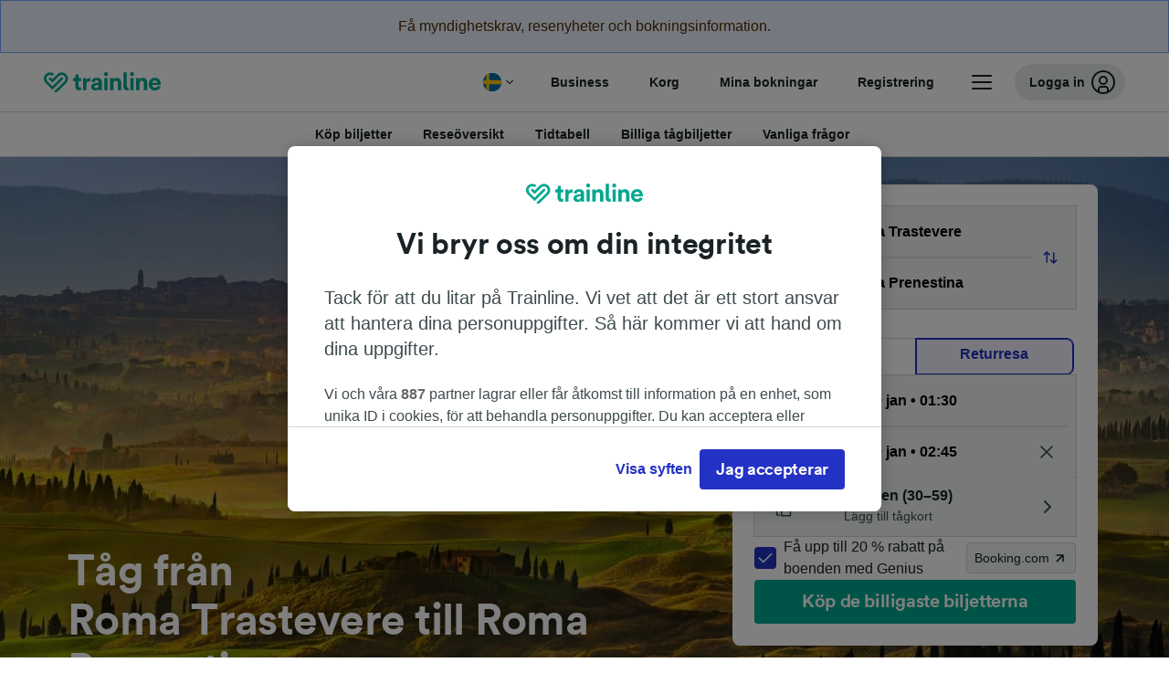

--- FILE ---
content_type: text/html; charset=utf-8
request_url: https://www.thetrainline.com/sv/tagtider/roma-trastevere-till-roma-prenestina
body_size: 79914
content:
<!DOCTYPE html>
<html lang="sv">
<head>
  <meta charset="utf-8" />
  <meta name="viewport" content="width=device-width, initial-scale=1" />
  <meta http-equiv="X-UA-Compatible" content="IE=edge" />
  <title data-react-helmet="true">Tåg Roma Trastevere - Roma Prenestina | Tågbiljett, tågtid och pris | Trainline</title>
  <script>
    if("PerformancePaintTiming" in window){var observer=new PerformanceObserver(function(r){var e=!0,n=!1,t=void 0;try{for(var a,i=r.getEntries()[Symbol.iterator]();!(e=(a=i.next()).done);e=!0){var o=a.value;"first-contentful-paint"===o.name&&(window.fcp=Math.round(o.startTime+o.duration))}}catch(r){n=!0,t=r}finally{try{e||null==i.return||i.return()}finally{if(n)throw t}}});observer.observe({entryTypes:["paint"]})}
  !function(){if("PerformanceLongTaskTiming" in window){var g=window.__tti={e:[]};
    g.o=new PerformanceObserver(function(l){g.e=g.e.concat(l.getEntries())});
    g.o.observe({entryTypes:["longtask"]})}}();
  </script>

      <link rel="preload" as="style" href="/train-times/public/trainTimesPageV2.15583350e8d3547a884c.css" />
      <link rel="preload" as="style" href="/train-times/public/shareable.d351def47952b20d9431.css" />
      <link rel="stylesheet" href="/train-times/public/trainTimesPageV2.15583350e8d3547a884c.css"/>
      <link rel="stylesheet" href="/train-times/public/shareable.d351def47952b20d9431.css"/>


  <link rel="preload" href="https://www.thetrainline.com/content/WEB/fonts/tl-circular-1.0.1/TLCircular-Bold.woff2" as="font" type="font/woff2" crossorigin>

  <link rel="icon" type="image/png" sizes="16x16" href="https://www.thetrainline.com/content/vul/favicons/favicon-16x16.png?v=2020" />
  <link rel="icon" type="image/png" sizes="32x32" href="https://www.thetrainline.com/content/vul/favicons/favicon-32x32.png?v=2020" />
  <link rel="icon" type="image/png" sizes="96x96" href="https://www.thetrainline.com/content/vul/favicons/favicon-96x96.png?v=2020" />
  <link rel="apple-touch-icon" sizes="120x120" href="https://www.thetrainline.com/content/vul/favicons/apple-touch-icon-120x120.png?v=2020" />
  <link rel="apple-touch-icon" sizes="152x152" href="https://www.thetrainline.com/content/vul/favicons/apple-touch-icon-152x152.png?v=2020" />
  <link rel="apple-touch-icon" sizes="167x167" href="https://www.thetrainline.com/content/vul/favicons/apple-touch-icon-167x167.png?v=2020" />
  <link rel="apple-touch-icon" sizes="180x180" href="https://www.thetrainline.com/content/vul/favicons/apple-touch-icon-180x180.png?v=2020" />
    <script type="text/javascript" src="//widget.trustpilot.com/bootstrap/v5/tp.widget.bootstrap.min.js"
  async></script>

  <link data-react-helmet="true" rel="canonical" href="https://www.thetrainline.com/sv/tagtider/roma-trastevere-till-roma-prenestina"/><link data-react-helmet="true" rel="alternate" hrefLang="it" href="https://www.thetrainline.com/it/orari-treni/roma-trastevere-a-roma-prenestina"/><link data-react-helmet="true" rel="alternate" hrefLang="nl" href="https://www.thetrainline.com/nl/treintijden/roma-trastevere-naar-roma-prenestina"/><link data-react-helmet="true" rel="alternate" hrefLang="da" href="https://www.thetrainline.com/da/togtider/roma-trastevere-til-roma-prenestina"/><link data-react-helmet="true" rel="alternate" hrefLang="de-at" href="https://www.thetrainline.com/de-at/bahn-fahrplan/roma-trastevere-nach-roma-prenestina"/><link data-react-helmet="true" rel="alternate" hrefLang="de-ch" href="https://www.thetrainline.com/de-ch/bahn-fahrplan/roma-trastevere-nach-roma-prenestina"/><link data-react-helmet="true" rel="alternate" hrefLang="fr-ch" href="https://www.thetrainline.com/fr-ch/horaires-train/roma-trastevere-a-roma-prenestina"/><link data-react-helmet="true" rel="alternate" hrefLang="pl" href="https://www.thetrainline.com/pl/rozklad-jazdy/roma-trastevere-do-roma-prenestina"/><link data-react-helmet="true" rel="alternate" hrefLang="sv" href="https://www.thetrainline.com/sv/tagtider/roma-trastevere-till-roma-prenestina"/><link data-react-helmet="true" rel="preload" as="image" href="https://www.thetrainline.com/content/vul/hero-images/country/it/mobile.jpg" media="(max-width: 767.9px)"/><link data-react-helmet="true" rel="preload" as="image" href="https://www.thetrainline.com/content/vul/hero-images/country/it/1x.jpg" media="(min-width: 768px) and (-webkit-max-device-pixel-ratio: 1.99) and (max-width: 1439.9px), (min-width: 768px) and (max-resolution: 191dpi) and (max-width: 1439.9px)"/><link data-react-helmet="true" rel="preload" as="image" href="https://www.thetrainline.com/content/vul/hero-images/country/it/2x.jpg" media="(min-width: 768px) and (-webkit-min-device-pixel-ratio: 2), (min-width: 768px) and (min-resolution: 192dpi), (min-width: 1440px)"/>


  <meta data-react-helmet="true" name="description" content="Resa med tåg från Roma Trastevere till Roma Prenestina på 6m. Få tågtider och köp tågbiljetter till Roma Trastevere till Roma Prenestina."/><meta data-react-helmet="true" property="og:site_name" content="Trainline"/><meta data-react-helmet="true" property="og:title" content="Tåg Roma Trastevere - Roma Prenestina | Tågbiljett, tågtid och pris | Trainline"/><meta data-react-helmet="true" property="og:image" content="https://www.thetrainline.com/content/vul/hero-images/country/it/mobile.jpg"/><meta data-react-helmet="true" property="fb:app_id" content="431799653605766"/><meta data-react-helmet="true" name="twitter:card" content="summary_large_image"/><meta data-react-helmet="true" name="twitter:site" content="@thetrainline"/><meta data-react-helmet="true" property="og:url" content="https://www.thetrainline.com/sv/tagtider/roma-trastevere-till-roma-prenestina"/><meta data-react-helmet="true" property="og:description" content="Resa med tåg från Roma Trastevere till Roma Prenestina på 6m. Få tågtider och köp tågbiljetter till Roma Trastevere till Roma Prenestina."/>
  <script data-react-helmet="true" type="application/ld+json">{"@context":"https://schema.org","@type":"TrainTrip","@id":"https://www.thetrainline.com/sv/tagtider/roma-trastevere-till-roma-prenestina#TrainTrip","mainEntityOfPage":{"@type":"WebPage","@id":"https://www.thetrainline.com/sv/tagtider/roma-trastevere-till-roma-prenestina"},"name":"Tåg från Roma Trastevere till Roma Prenestina","image":"https://www.thetrainline.com/content/vul/hero-images/country/it/mobile.jpg","url":"https://www.thetrainline.com/sv/tagtider/roma-trastevere-till-roma-prenestina","departureStation":{"@type":"TrainStation","name":"Roma Trastevere","alternateName":[]},"arrivalStation":{"@type":"TrainStation","name":"Roma Prenestina","alternateName":[]}}</script><script data-react-helmet="true" type="application/ld+json">{"@context":"https://schema.org/","@type":"BreadcrumbList","itemListElement":[{"@type":"ListItem","position":1,"name":"Hem","item":{"@id":"https://www.thetrainline.com/sv"}},{"@type":"ListItem","position":2,"name":"Tågtider","item":{"@id":"https://www.thetrainline.com/sv/tagtider"}},{"@type":"ListItem","position":3,"name":"Roma Trastevere till Roma Prenestina","item":{"@id":"https://www.thetrainline.com/sv/tagtider/roma-trastevere-till-roma-prenestina"}}]}</script><script data-react-helmet="true" type="application/ld+json">{"@context":"https://schema.org","@type":"FAQPage","@id":"https://www.thetrainline.com/sv/tagtider/roma-trastevere-till-roma-prenestina#FAQPage","about":{"@id":"https://www.thetrainline.com/sv/tagtider/roma-trastevere-till-roma-prenestina#TrainTrip"},"mainEntity":[{"@type":"Question","name":"Hur lång tid tar tågresan från Roma Trastevere till Roma Prenestina?","acceptedAnswer":{"@type":"Answer","text":"Den genomsnittliga restiden med tåg mellan Roma Trastevere och Roma Prenestina är 38 minutes, med cirka 36 tåg  om dagen. Restiden kan vara längre på helger och helgdagar, så använd vår färdplanerare på den här sidan för att söka efter ett visst resedatum."}},{"@type":"Question","name":"Vad är den kortaste restiden med tåg mellan Roma Trastevere och Roma Prenestina?","acceptedAnswer":{"@type":"Answer","text":"Den kortaste restiden med tåg från Roma Trastevere till Roma Prenestina är 6 minutes."}},{"@type":"Question","name":"Går det direkttåg från Roma Trastevere till Roma Prenestina?","acceptedAnswer":{"@type":"Answer","text":"Ja, man kan resa från Roma Trastevere till Roma Prenestina utan att behöva byta tåg. Det går 1 direkttåg direkttåg från Roma Trastevere till Roma Prenestina. Det kan dock vara färre direkttåg beroende på avresedatum."}},{"@type":"Question","name":"Hur dags avgår det första tåget från Roma Trastevere till Roma Prenestina?","acceptedAnswer":{"@type":"Answer","text":"Det första tåget från Roma Trastevere till Roma Prenestina avgår kl. 05:00. Avgångstider och tjänster kan variera under helger och semestertider."}},{"@type":"Question","name":"Hur dags avgår det sista tåget från Roma Trastevere till Roma Prenestina?","acceptedAnswer":{"@type":"Answer","text":"Det sista tåget från Roma Trastevere till Roma Prenestina avgår kl. 21:10. Tåg som avgår tidigt på morgonen eller sent på kvällen kan ha sovvagnstjänster. Avgångstider och tjänster kan variera under helger och semestertider."}},{"@type":"Question","name":"Hur långt är det mellan Roma Trastevere och Roma Prenestina med tåg?","acceptedAnswer":{"@type":"Answer","text":"Sträckan för tågresan från Roma Trastevere till Roma Prenestina är cirka 7 km."}}]}</script>

  <link rel="preload" as="script" href="https://dd.thetrainline.com/tags.js"><script>function pushDataDomeEvent(eventAction, eventLabel, customGenericValues) {
    if (window.dataLayer && window.__ANALYTICS_CORE_PROPERTIES__) {
      const coreProperties = typeof window.__ANALYTICS_CORE_PROPERTIES__ === 'object' ? window.__ANALYTICS_CORE_PROPERTIES__ : {};
      const globalGenericValues = { globalGV1: coreProperties.genericValue1, globalGV2: coreProperties.genericValue2, globalGV3: coreProperties.genericValue3 };

      const corePropertiesWithGenericValues = {
        ...coreProperties,
        genericValue1: JSON.stringify(customGenericValues),
        genericValue2: JSON.stringify(globalGenericValues),
      }

      window.dataLayer.push({
        coreProperties: corePropertiesWithGenericValues,
        event: 'generic event',
        eventProperties: {
          eventAction: eventAction,
          eventCategory: 'Datadome',
          eventLabel: eventLabel,
        },
      })
    }
  };

  window.addEventListener("dd_ready", function (event) {
    if (window) {
      window.datadomeReady = true;

      if (window.newrelic && window.newrelic.addPageAction) {
        window.newrelic.addPageAction("datadomeReady", { ...event.detail });
      }

      try {
        window.performance.mark("PERF_DD_READY");
      } catch (error) {
        // noop
      }
    }

  }, { once: true });

  window.addEventListener("dd_captcha_displayed", function (event) {
    pushDataDomeEvent("dd_captcha_displayed", "datadome SDK fired captcha_displayed event", { ...event.detail });

    if (window && window.newrelic && window.newrelic.addPageAction) {
      window.newrelic.addPageAction("datadomeCaptchaDisplayed", { ...event.detail });
    }
  });

  window.addEventListener("dd_captcha_passed", function (event) {
    pushDataDomeEvent("dd_captcha_passed", "datadome SDK fired captcha_passed event");

    if (window && window.newrelic && window.newrelic.addPageAction) {
      window.newrelic.addPageAction("datadomeCaptchaPassed", { ...event.detail });
    }
  });

  window.addEventListener("dd_response_error", function (event) {
    pushDataDomeEvent("dd_response_error", "datadome SDK fired response_error event", { ...event.detail });

    if (window && window.newrelic && window.newrelic.addPageAction) {
    const { rootElement: omitted, ...rest }  = event.detail;
      window.newrelic.addPageAction("datadomeError", { ...rest });
    }
  });

  window.addEventListener("dd_blocked", function (event) {
    pushDataDomeEvent("dd_blocked", "datadome SDK fired response_blocked event for request - " + event.detail.url, { ...event.detail });

    if (window && window.newrelic && window.newrelic.addPageAction) {
      window.newrelic.addPageAction("datadomeBlocked", { ...event.detail });
    }
  });

  window.addEventListener("dd_response_displayed", function (event) {
    pushDataDomeEvent("dd_response_displayed", "datadome SDK fired response_displayed event for request", { ...event.detail });

    if (window && window.newrelic && window.newrelic.addPageAction) {
      const { rootElement: omitted, ...rest }  = event.detail;
      window.newrelic.addPageAction("datadomeResponseDisplayed", { ...rest });
    }
  });

  window.addEventListener("dd_response_passed", function (event) {
    pushDataDomeEvent("dd_response_passed", "datadome SDK fired response_passed event for request", { ...event.detail });

    if (window && window.newrelic && window.newrelic.addPageAction) {
      window.newrelic.addPageAction("datadomeChallengePassed", { ...event.detail });
    }
  });
window.ddjskey = 'E1950F58FF4C3B67C237DE42A4D080';
window.ddoptions = {
  enableTagEvents: true,
  ajaxListenerPath: true,
  endpoint: 'https://dd.thetrainline.com/js/',
  overrideAbortFetch: true
};</script>
<script src="https://dd.thetrainline.com/tags.js" async></script>
  <script type='text/javascript'>window.NREUM||(NREUM={});NREUM.info = {"agent":"","beacon":"bam.nr-data.net","errorBeacon":"bam.nr-data.net","licenseKey":"80752ce357","applicationID":"27776818","agentToken":null,"applicationTime":1.383564,"transactionName":"YVxWMhRZW0JYBhVYXFgWcR4WSlBCSg8SHnRzbRtJ","queueTime":0,"ttGuid":"1fb053121074bc9e"}; (window.NREUM||(NREUM={})).init={privacy:{cookies_enabled:true},ajax:{deny_list:[]},session_trace:{sampling_rate:10.0,mode:"FIXED_RATE",enabled:true,error_sampling_rate:100.0},feature_flags:["soft_nav"],performance:{capture_marks:true,capture_detail:true,capture_measures:true}};(window.NREUM||(NREUM={})).loader_config={xpid:"UAcAUVNUGwEHU1ZUDwAP",licenseKey:"80752ce357",applicationID:"27776818",browserID:"27854928"};;/*! For license information please see nr-loader-spa-1.308.0.min.js.LICENSE.txt */
(()=>{var e,t,r={384:(e,t,r)=>{"use strict";r.d(t,{NT:()=>a,US:()=>u,Zm:()=>o,bQ:()=>d,dV:()=>c,pV:()=>l});var n=r(6154),i=r(1863),s=r(1910);const a={beacon:"bam.nr-data.net",errorBeacon:"bam.nr-data.net"};function o(){return n.gm.NREUM||(n.gm.NREUM={}),void 0===n.gm.newrelic&&(n.gm.newrelic=n.gm.NREUM),n.gm.NREUM}function c(){let e=o();return e.o||(e.o={ST:n.gm.setTimeout,SI:n.gm.setImmediate||n.gm.setInterval,CT:n.gm.clearTimeout,XHR:n.gm.XMLHttpRequest,REQ:n.gm.Request,EV:n.gm.Event,PR:n.gm.Promise,MO:n.gm.MutationObserver,FETCH:n.gm.fetch,WS:n.gm.WebSocket},(0,s.i)(...Object.values(e.o))),e}function d(e,t){let r=o();r.initializedAgents??={},t.initializedAt={ms:(0,i.t)(),date:new Date},r.initializedAgents[e]=t}function u(e,t){o()[e]=t}function l(){return function(){let e=o();const t=e.info||{};e.info={beacon:a.beacon,errorBeacon:a.errorBeacon,...t}}(),function(){let e=o();const t=e.init||{};e.init={...t}}(),c(),function(){let e=o();const t=e.loader_config||{};e.loader_config={...t}}(),o()}},782:(e,t,r)=>{"use strict";r.d(t,{T:()=>n});const n=r(860).K7.pageViewTiming},860:(e,t,r)=>{"use strict";r.d(t,{$J:()=>u,K7:()=>c,P3:()=>d,XX:()=>i,Yy:()=>o,df:()=>s,qY:()=>n,v4:()=>a});const n="events",i="jserrors",s="browser/blobs",a="rum",o="browser/logs",c={ajax:"ajax",genericEvents:"generic_events",jserrors:i,logging:"logging",metrics:"metrics",pageAction:"page_action",pageViewEvent:"page_view_event",pageViewTiming:"page_view_timing",sessionReplay:"session_replay",sessionTrace:"session_trace",softNav:"soft_navigations",spa:"spa"},d={[c.pageViewEvent]:1,[c.pageViewTiming]:2,[c.metrics]:3,[c.jserrors]:4,[c.spa]:5,[c.ajax]:6,[c.sessionTrace]:7,[c.softNav]:8,[c.sessionReplay]:9,[c.logging]:10,[c.genericEvents]:11},u={[c.pageViewEvent]:a,[c.pageViewTiming]:n,[c.ajax]:n,[c.spa]:n,[c.softNav]:n,[c.metrics]:i,[c.jserrors]:i,[c.sessionTrace]:s,[c.sessionReplay]:s,[c.logging]:o,[c.genericEvents]:"ins"}},944:(e,t,r)=>{"use strict";r.d(t,{R:()=>i});var n=r(3241);function i(e,t){"function"==typeof console.debug&&(console.debug("New Relic Warning: https://github.com/newrelic/newrelic-browser-agent/blob/main/docs/warning-codes.md#".concat(e),t),(0,n.W)({agentIdentifier:null,drained:null,type:"data",name:"warn",feature:"warn",data:{code:e,secondary:t}}))}},993:(e,t,r)=>{"use strict";r.d(t,{A$:()=>s,ET:()=>a,TZ:()=>o,p_:()=>i});var n=r(860);const i={ERROR:"ERROR",WARN:"WARN",INFO:"INFO",DEBUG:"DEBUG",TRACE:"TRACE"},s={OFF:0,ERROR:1,WARN:2,INFO:3,DEBUG:4,TRACE:5},a="log",o=n.K7.logging},1541:(e,t,r)=>{"use strict";r.d(t,{U:()=>i,f:()=>n});const n={MFE:"MFE",BA:"BA"};function i(e,t){if(2!==t?.harvestEndpointVersion)return{};const r=t.agentRef.runtime.appMetadata.agents[0].entityGuid;return e?{"source.id":e.id,"source.name":e.name,"source.type":e.type,"parent.id":e.parent?.id||r,"parent.type":e.parent?.type||n.BA}:{"entity.guid":r,appId:t.agentRef.info.applicationID}}},1687:(e,t,r)=>{"use strict";r.d(t,{Ak:()=>d,Ze:()=>h,x3:()=>u});var n=r(3241),i=r(7836),s=r(3606),a=r(860),o=r(2646);const c={};function d(e,t){const r={staged:!1,priority:a.P3[t]||0};l(e),c[e].get(t)||c[e].set(t,r)}function u(e,t){e&&c[e]&&(c[e].get(t)&&c[e].delete(t),p(e,t,!1),c[e].size&&f(e))}function l(e){if(!e)throw new Error("agentIdentifier required");c[e]||(c[e]=new Map)}function h(e="",t="feature",r=!1){if(l(e),!e||!c[e].get(t)||r)return p(e,t);c[e].get(t).staged=!0,f(e)}function f(e){const t=Array.from(c[e]);t.every(([e,t])=>t.staged)&&(t.sort((e,t)=>e[1].priority-t[1].priority),t.forEach(([t])=>{c[e].delete(t),p(e,t)}))}function p(e,t,r=!0){const a=e?i.ee.get(e):i.ee,c=s.i.handlers;if(!a.aborted&&a.backlog&&c){if((0,n.W)({agentIdentifier:e,type:"lifecycle",name:"drain",feature:t}),r){const e=a.backlog[t],r=c[t];if(r){for(let t=0;e&&t<e.length;++t)g(e[t],r);Object.entries(r).forEach(([e,t])=>{Object.values(t||{}).forEach(t=>{t[0]?.on&&t[0]?.context()instanceof o.y&&t[0].on(e,t[1])})})}}a.isolatedBacklog||delete c[t],a.backlog[t]=null,a.emit("drain-"+t,[])}}function g(e,t){var r=e[1];Object.values(t[r]||{}).forEach(t=>{var r=e[0];if(t[0]===r){var n=t[1],i=e[3],s=e[2];n.apply(i,s)}})}},1738:(e,t,r)=>{"use strict";r.d(t,{U:()=>f,Y:()=>h});var n=r(3241),i=r(9908),s=r(1863),a=r(944),o=r(5701),c=r(3969),d=r(8362),u=r(860),l=r(4261);function h(e,t,r,s){const h=s||r;!h||h[e]&&h[e]!==d.d.prototype[e]||(h[e]=function(){(0,i.p)(c.xV,["API/"+e+"/called"],void 0,u.K7.metrics,r.ee),(0,n.W)({agentIdentifier:r.agentIdentifier,drained:!!o.B?.[r.agentIdentifier],type:"data",name:"api",feature:l.Pl+e,data:{}});try{return t.apply(this,arguments)}catch(e){(0,a.R)(23,e)}})}function f(e,t,r,n,a){const o=e.info;null===r?delete o.jsAttributes[t]:o.jsAttributes[t]=r,(a||null===r)&&(0,i.p)(l.Pl+n,[(0,s.t)(),t,r],void 0,"session",e.ee)}},1741:(e,t,r)=>{"use strict";r.d(t,{W:()=>s});var n=r(944),i=r(4261);class s{#e(e,...t){if(this[e]!==s.prototype[e])return this[e](...t);(0,n.R)(35,e)}addPageAction(e,t){return this.#e(i.hG,e,t)}register(e){return this.#e(i.eY,e)}recordCustomEvent(e,t){return this.#e(i.fF,e,t)}setPageViewName(e,t){return this.#e(i.Fw,e,t)}setCustomAttribute(e,t,r){return this.#e(i.cD,e,t,r)}noticeError(e,t){return this.#e(i.o5,e,t)}setUserId(e,t=!1){return this.#e(i.Dl,e,t)}setApplicationVersion(e){return this.#e(i.nb,e)}setErrorHandler(e){return this.#e(i.bt,e)}addRelease(e,t){return this.#e(i.k6,e,t)}log(e,t){return this.#e(i.$9,e,t)}start(){return this.#e(i.d3)}finished(e){return this.#e(i.BL,e)}recordReplay(){return this.#e(i.CH)}pauseReplay(){return this.#e(i.Tb)}addToTrace(e){return this.#e(i.U2,e)}setCurrentRouteName(e){return this.#e(i.PA,e)}interaction(e){return this.#e(i.dT,e)}wrapLogger(e,t,r){return this.#e(i.Wb,e,t,r)}measure(e,t){return this.#e(i.V1,e,t)}consent(e){return this.#e(i.Pv,e)}}},1863:(e,t,r)=>{"use strict";function n(){return Math.floor(performance.now())}r.d(t,{t:()=>n})},1910:(e,t,r)=>{"use strict";r.d(t,{i:()=>s});var n=r(944);const i=new Map;function s(...e){return e.every(e=>{if(i.has(e))return i.get(e);const t="function"==typeof e?e.toString():"",r=t.includes("[native code]"),s=t.includes("nrWrapper");return r||s||(0,n.R)(64,e?.name||t),i.set(e,r),r})}},2555:(e,t,r)=>{"use strict";r.d(t,{D:()=>o,f:()=>a});var n=r(384),i=r(8122);const s={beacon:n.NT.beacon,errorBeacon:n.NT.errorBeacon,licenseKey:void 0,applicationID:void 0,sa:void 0,queueTime:void 0,applicationTime:void 0,ttGuid:void 0,user:void 0,account:void 0,product:void 0,extra:void 0,jsAttributes:{},userAttributes:void 0,atts:void 0,transactionName:void 0,tNamePlain:void 0};function a(e){try{return!!e.licenseKey&&!!e.errorBeacon&&!!e.applicationID}catch(e){return!1}}const o=e=>(0,i.a)(e,s)},2614:(e,t,r)=>{"use strict";r.d(t,{BB:()=>a,H3:()=>n,g:()=>d,iL:()=>c,tS:()=>o,uh:()=>i,wk:()=>s});const n="NRBA",i="SESSION",s=144e5,a=18e5,o={STARTED:"session-started",PAUSE:"session-pause",RESET:"session-reset",RESUME:"session-resume",UPDATE:"session-update"},c={SAME_TAB:"same-tab",CROSS_TAB:"cross-tab"},d={OFF:0,FULL:1,ERROR:2}},2646:(e,t,r)=>{"use strict";r.d(t,{y:()=>n});class n{constructor(e){this.contextId=e}}},2843:(e,t,r)=>{"use strict";r.d(t,{G:()=>s,u:()=>i});var n=r(3878);function i(e,t=!1,r,i){(0,n.DD)("visibilitychange",function(){if(t)return void("hidden"===document.visibilityState&&e());e(document.visibilityState)},r,i)}function s(e,t,r){(0,n.sp)("pagehide",e,t,r)}},3241:(e,t,r)=>{"use strict";r.d(t,{W:()=>s});var n=r(6154);const i="newrelic";function s(e={}){try{n.gm.dispatchEvent(new CustomEvent(i,{detail:e}))}catch(e){}}},3304:(e,t,r)=>{"use strict";r.d(t,{A:()=>s});var n=r(7836);const i=()=>{const e=new WeakSet;return(t,r)=>{if("object"==typeof r&&null!==r){if(e.has(r))return;e.add(r)}return r}};function s(e){try{return JSON.stringify(e,i())??""}catch(e){try{n.ee.emit("internal-error",[e])}catch(e){}return""}}},3333:(e,t,r)=>{"use strict";r.d(t,{$v:()=>u,TZ:()=>n,Xh:()=>c,Zp:()=>i,kd:()=>d,mq:()=>o,nf:()=>a,qN:()=>s});const n=r(860).K7.genericEvents,i=["auxclick","click","copy","keydown","paste","scrollend"],s=["focus","blur"],a=4,o=1e3,c=2e3,d=["PageAction","UserAction","BrowserPerformance"],u={RESOURCES:"experimental.resources",REGISTER:"register"}},3434:(e,t,r)=>{"use strict";r.d(t,{Jt:()=>s,YM:()=>d});var n=r(7836),i=r(5607);const s="nr@original:".concat(i.W),a=50;var o=Object.prototype.hasOwnProperty,c=!1;function d(e,t){return e||(e=n.ee),r.inPlace=function(e,t,n,i,s){n||(n="");const a="-"===n.charAt(0);for(let o=0;o<t.length;o++){const c=t[o],d=e[c];l(d)||(e[c]=r(d,a?c+n:n,i,c,s))}},r.flag=s,r;function r(t,r,n,c,d){return l(t)?t:(r||(r=""),nrWrapper[s]=t,function(e,t,r){if(Object.defineProperty&&Object.keys)try{return Object.keys(e).forEach(function(r){Object.defineProperty(t,r,{get:function(){return e[r]},set:function(t){return e[r]=t,t}})}),t}catch(e){u([e],r)}for(var n in e)o.call(e,n)&&(t[n]=e[n])}(t,nrWrapper,e),nrWrapper);function nrWrapper(){var s,o,l,h;let f;try{o=this,s=[...arguments],l="function"==typeof n?n(s,o):n||{}}catch(t){u([t,"",[s,o,c],l],e)}i(r+"start",[s,o,c],l,d);const p=performance.now();let g;try{return h=t.apply(o,s),g=performance.now(),h}catch(e){throw g=performance.now(),i(r+"err",[s,o,e],l,d),f=e,f}finally{const e=g-p,t={start:p,end:g,duration:e,isLongTask:e>=a,methodName:c,thrownError:f};t.isLongTask&&i("long-task",[t,o],l,d),i(r+"end",[s,o,h],l,d)}}}function i(r,n,i,s){if(!c||t){var a=c;c=!0;try{e.emit(r,n,i,t,s)}catch(t){u([t,r,n,i],e)}c=a}}}function u(e,t){t||(t=n.ee);try{t.emit("internal-error",e)}catch(e){}}function l(e){return!(e&&"function"==typeof e&&e.apply&&!e[s])}},3606:(e,t,r)=>{"use strict";r.d(t,{i:()=>s});var n=r(9908);s.on=a;var i=s.handlers={};function s(e,t,r,s){a(s||n.d,i,e,t,r)}function a(e,t,r,i,s){s||(s="feature"),e||(e=n.d);var a=t[s]=t[s]||{};(a[r]=a[r]||[]).push([e,i])}},3738:(e,t,r)=>{"use strict";r.d(t,{He:()=>i,Kp:()=>o,Lc:()=>d,Rz:()=>u,TZ:()=>n,bD:()=>s,d3:()=>a,jx:()=>l,sl:()=>h,uP:()=>c});const n=r(860).K7.sessionTrace,i="bstResource",s="resource",a="-start",o="-end",c="fn"+a,d="fn"+o,u="pushState",l=1e3,h=3e4},3785:(e,t,r)=>{"use strict";r.d(t,{R:()=>c,b:()=>d});var n=r(9908),i=r(1863),s=r(860),a=r(3969),o=r(993);function c(e,t,r={},c=o.p_.INFO,d=!0,u,l=(0,i.t)()){(0,n.p)(a.xV,["API/logging/".concat(c.toLowerCase(),"/called")],void 0,s.K7.metrics,e),(0,n.p)(o.ET,[l,t,r,c,d,u],void 0,s.K7.logging,e)}function d(e){return"string"==typeof e&&Object.values(o.p_).some(t=>t===e.toUpperCase().trim())}},3878:(e,t,r)=>{"use strict";function n(e,t){return{capture:e,passive:!1,signal:t}}function i(e,t,r=!1,i){window.addEventListener(e,t,n(r,i))}function s(e,t,r=!1,i){document.addEventListener(e,t,n(r,i))}r.d(t,{DD:()=>s,jT:()=>n,sp:()=>i})},3962:(e,t,r)=>{"use strict";r.d(t,{AM:()=>a,O2:()=>l,OV:()=>s,Qu:()=>h,TZ:()=>c,ih:()=>f,pP:()=>o,t1:()=>u,tC:()=>i,wD:()=>d});var n=r(860);const i=["click","keydown","submit"],s="popstate",a="api",o="initialPageLoad",c=n.K7.softNav,d=5e3,u=500,l={INITIAL_PAGE_LOAD:"",ROUTE_CHANGE:1,UNSPECIFIED:2},h={INTERACTION:1,AJAX:2,CUSTOM_END:3,CUSTOM_TRACER:4},f={IP:"in progress",PF:"pending finish",FIN:"finished",CAN:"cancelled"}},3969:(e,t,r)=>{"use strict";r.d(t,{TZ:()=>n,XG:()=>o,rs:()=>i,xV:()=>a,z_:()=>s});const n=r(860).K7.metrics,i="sm",s="cm",a="storeSupportabilityMetrics",o="storeEventMetrics"},4234:(e,t,r)=>{"use strict";r.d(t,{W:()=>s});var n=r(7836),i=r(1687);class s{constructor(e,t){this.agentIdentifier=e,this.ee=n.ee.get(e),this.featureName=t,this.blocked=!1}deregisterDrain(){(0,i.x3)(this.agentIdentifier,this.featureName)}}},4261:(e,t,r)=>{"use strict";r.d(t,{$9:()=>u,BL:()=>c,CH:()=>p,Dl:()=>R,Fw:()=>w,PA:()=>v,Pl:()=>n,Pv:()=>A,Tb:()=>h,U2:()=>a,V1:()=>E,Wb:()=>T,bt:()=>y,cD:()=>b,d3:()=>x,dT:()=>d,eY:()=>g,fF:()=>f,hG:()=>s,hw:()=>i,k6:()=>o,nb:()=>m,o5:()=>l});const n="api-",i=n+"ixn-",s="addPageAction",a="addToTrace",o="addRelease",c="finished",d="interaction",u="log",l="noticeError",h="pauseReplay",f="recordCustomEvent",p="recordReplay",g="register",m="setApplicationVersion",v="setCurrentRouteName",b="setCustomAttribute",y="setErrorHandler",w="setPageViewName",R="setUserId",x="start",T="wrapLogger",E="measure",A="consent"},5205:(e,t,r)=>{"use strict";r.d(t,{j:()=>S});var n=r(384),i=r(1741);var s=r(2555),a=r(3333);const o=e=>{if(!e||"string"!=typeof e)return!1;try{document.createDocumentFragment().querySelector(e)}catch{return!1}return!0};var c=r(2614),d=r(944),u=r(8122);const l="[data-nr-mask]",h=e=>(0,u.a)(e,(()=>{const e={feature_flags:[],experimental:{allow_registered_children:!1,resources:!1},mask_selector:"*",block_selector:"[data-nr-block]",mask_input_options:{color:!1,date:!1,"datetime-local":!1,email:!1,month:!1,number:!1,range:!1,search:!1,tel:!1,text:!1,time:!1,url:!1,week:!1,textarea:!1,select:!1,password:!0}};return{ajax:{deny_list:void 0,block_internal:!0,enabled:!0,autoStart:!0},api:{get allow_registered_children(){return e.feature_flags.includes(a.$v.REGISTER)||e.experimental.allow_registered_children},set allow_registered_children(t){e.experimental.allow_registered_children=t},duplicate_registered_data:!1},browser_consent_mode:{enabled:!1},distributed_tracing:{enabled:void 0,exclude_newrelic_header:void 0,cors_use_newrelic_header:void 0,cors_use_tracecontext_headers:void 0,allowed_origins:void 0},get feature_flags(){return e.feature_flags},set feature_flags(t){e.feature_flags=t},generic_events:{enabled:!0,autoStart:!0},harvest:{interval:30},jserrors:{enabled:!0,autoStart:!0},logging:{enabled:!0,autoStart:!0},metrics:{enabled:!0,autoStart:!0},obfuscate:void 0,page_action:{enabled:!0},page_view_event:{enabled:!0,autoStart:!0},page_view_timing:{enabled:!0,autoStart:!0},performance:{capture_marks:!1,capture_measures:!1,capture_detail:!0,resources:{get enabled(){return e.feature_flags.includes(a.$v.RESOURCES)||e.experimental.resources},set enabled(t){e.experimental.resources=t},asset_types:[],first_party_domains:[],ignore_newrelic:!0}},privacy:{cookies_enabled:!0},proxy:{assets:void 0,beacon:void 0},session:{expiresMs:c.wk,inactiveMs:c.BB},session_replay:{autoStart:!0,enabled:!1,preload:!1,sampling_rate:10,error_sampling_rate:100,collect_fonts:!1,inline_images:!1,fix_stylesheets:!0,mask_all_inputs:!0,get mask_text_selector(){return e.mask_selector},set mask_text_selector(t){o(t)?e.mask_selector="".concat(t,",").concat(l):""===t||null===t?e.mask_selector=l:(0,d.R)(5,t)},get block_class(){return"nr-block"},get ignore_class(){return"nr-ignore"},get mask_text_class(){return"nr-mask"},get block_selector(){return e.block_selector},set block_selector(t){o(t)?e.block_selector+=",".concat(t):""!==t&&(0,d.R)(6,t)},get mask_input_options(){return e.mask_input_options},set mask_input_options(t){t&&"object"==typeof t?e.mask_input_options={...t,password:!0}:(0,d.R)(7,t)}},session_trace:{enabled:!0,autoStart:!0},soft_navigations:{enabled:!0,autoStart:!0},spa:{enabled:!0,autoStart:!0},ssl:void 0,user_actions:{enabled:!0,elementAttributes:["id","className","tagName","type"]}}})());var f=r(6154),p=r(9324);let g=0;const m={buildEnv:p.F3,distMethod:p.Xs,version:p.xv,originTime:f.WN},v={consented:!1},b={appMetadata:{},get consented(){return this.session?.state?.consent||v.consented},set consented(e){v.consented=e},customTransaction:void 0,denyList:void 0,disabled:!1,harvester:void 0,isolatedBacklog:!1,isRecording:!1,loaderType:void 0,maxBytes:3e4,obfuscator:void 0,onerror:void 0,ptid:void 0,releaseIds:{},session:void 0,timeKeeper:void 0,registeredEntities:[],jsAttributesMetadata:{bytes:0},get harvestCount(){return++g}},y=e=>{const t=(0,u.a)(e,b),r=Object.keys(m).reduce((e,t)=>(e[t]={value:m[t],writable:!1,configurable:!0,enumerable:!0},e),{});return Object.defineProperties(t,r)};var w=r(5701);const R=e=>{const t=e.startsWith("http");e+="/",r.p=t?e:"https://"+e};var x=r(7836),T=r(3241);const E={accountID:void 0,trustKey:void 0,agentID:void 0,licenseKey:void 0,applicationID:void 0,xpid:void 0},A=e=>(0,u.a)(e,E),_=new Set;function S(e,t={},r,a){let{init:o,info:c,loader_config:d,runtime:u={},exposed:l=!0}=t;if(!c){const e=(0,n.pV)();o=e.init,c=e.info,d=e.loader_config}e.init=h(o||{}),e.loader_config=A(d||{}),c.jsAttributes??={},f.bv&&(c.jsAttributes.isWorker=!0),e.info=(0,s.D)(c);const p=e.init,g=[c.beacon,c.errorBeacon];_.has(e.agentIdentifier)||(p.proxy.assets&&(R(p.proxy.assets),g.push(p.proxy.assets)),p.proxy.beacon&&g.push(p.proxy.beacon),e.beacons=[...g],function(e){const t=(0,n.pV)();Object.getOwnPropertyNames(i.W.prototype).forEach(r=>{const n=i.W.prototype[r];if("function"!=typeof n||"constructor"===n)return;let s=t[r];e[r]&&!1!==e.exposed&&"micro-agent"!==e.runtime?.loaderType&&(t[r]=(...t)=>{const n=e[r](...t);return s?s(...t):n})})}(e),(0,n.US)("activatedFeatures",w.B)),u.denyList=[...p.ajax.deny_list||[],...p.ajax.block_internal?g:[]],u.ptid=e.agentIdentifier,u.loaderType=r,e.runtime=y(u),_.has(e.agentIdentifier)||(e.ee=x.ee.get(e.agentIdentifier),e.exposed=l,(0,T.W)({agentIdentifier:e.agentIdentifier,drained:!!w.B?.[e.agentIdentifier],type:"lifecycle",name:"initialize",feature:void 0,data:e.config})),_.add(e.agentIdentifier)}},5270:(e,t,r)=>{"use strict";r.d(t,{Aw:()=>a,SR:()=>s,rF:()=>o});var n=r(384),i=r(7767);function s(e){return!!(0,n.dV)().o.MO&&(0,i.V)(e)&&!0===e?.session_trace.enabled}function a(e){return!0===e?.session_replay.preload&&s(e)}function o(e,t){try{if("string"==typeof t?.type){if("password"===t.type.toLowerCase())return"*".repeat(e?.length||0);if(void 0!==t?.dataset?.nrUnmask||t?.classList?.contains("nr-unmask"))return e}}catch(e){}return"string"==typeof e?e.replace(/[\S]/g,"*"):"*".repeat(e?.length||0)}},5289:(e,t,r)=>{"use strict";r.d(t,{GG:()=>a,Qr:()=>c,sB:()=>o});var n=r(3878),i=r(6389);function s(){return"undefined"==typeof document||"complete"===document.readyState}function a(e,t){if(s())return e();const r=(0,i.J)(e),a=setInterval(()=>{s()&&(clearInterval(a),r())},500);(0,n.sp)("load",r,t)}function o(e){if(s())return e();(0,n.DD)("DOMContentLoaded",e)}function c(e){if(s())return e();(0,n.sp)("popstate",e)}},5607:(e,t,r)=>{"use strict";r.d(t,{W:()=>n});const n=(0,r(9566).bz)()},5701:(e,t,r)=>{"use strict";r.d(t,{B:()=>s,t:()=>a});var n=r(3241);const i=new Set,s={};function a(e,t){const r=t.agentIdentifier;s[r]??={},e&&"object"==typeof e&&(i.has(r)||(t.ee.emit("rumresp",[e]),s[r]=e,i.add(r),(0,n.W)({agentIdentifier:r,loaded:!0,drained:!0,type:"lifecycle",name:"load",feature:void 0,data:e})))}},6154:(e,t,r)=>{"use strict";r.d(t,{OF:()=>d,RI:()=>i,WN:()=>h,bv:()=>s,eN:()=>f,gm:()=>a,lR:()=>l,m:()=>c,mw:()=>o,sb:()=>u});var n=r(1863);const i="undefined"!=typeof window&&!!window.document,s="undefined"!=typeof WorkerGlobalScope&&("undefined"!=typeof self&&self instanceof WorkerGlobalScope&&self.navigator instanceof WorkerNavigator||"undefined"!=typeof globalThis&&globalThis instanceof WorkerGlobalScope&&globalThis.navigator instanceof WorkerNavigator),a=i?window:"undefined"!=typeof WorkerGlobalScope&&("undefined"!=typeof self&&self instanceof WorkerGlobalScope&&self||"undefined"!=typeof globalThis&&globalThis instanceof WorkerGlobalScope&&globalThis),o=Boolean("hidden"===a?.document?.visibilityState),c=""+a?.location,d=/iPad|iPhone|iPod/.test(a.navigator?.userAgent),u=d&&"undefined"==typeof SharedWorker,l=(()=>{const e=a.navigator?.userAgent?.match(/Firefox[/\s](\d+\.\d+)/);return Array.isArray(e)&&e.length>=2?+e[1]:0})(),h=Date.now()-(0,n.t)(),f=()=>"undefined"!=typeof PerformanceNavigationTiming&&a?.performance?.getEntriesByType("navigation")?.[0]?.responseStart},6344:(e,t,r)=>{"use strict";r.d(t,{BB:()=>u,Qb:()=>l,TZ:()=>i,Ug:()=>a,Vh:()=>s,_s:()=>o,bc:()=>d,yP:()=>c});var n=r(2614);const i=r(860).K7.sessionReplay,s="errorDuringReplay",a=.12,o={DomContentLoaded:0,Load:1,FullSnapshot:2,IncrementalSnapshot:3,Meta:4,Custom:5},c={[n.g.ERROR]:15e3,[n.g.FULL]:3e5,[n.g.OFF]:0},d={RESET:{message:"Session was reset",sm:"Reset"},IMPORT:{message:"Recorder failed to import",sm:"Import"},TOO_MANY:{message:"429: Too Many Requests",sm:"Too-Many"},TOO_BIG:{message:"Payload was too large",sm:"Too-Big"},CROSS_TAB:{message:"Session Entity was set to OFF on another tab",sm:"Cross-Tab"},ENTITLEMENTS:{message:"Session Replay is not allowed and will not be started",sm:"Entitlement"}},u=5e3,l={API:"api",RESUME:"resume",SWITCH_TO_FULL:"switchToFull",INITIALIZE:"initialize",PRELOAD:"preload"}},6389:(e,t,r)=>{"use strict";function n(e,t=500,r={}){const n=r?.leading||!1;let i;return(...r)=>{n&&void 0===i&&(e.apply(this,r),i=setTimeout(()=>{i=clearTimeout(i)},t)),n||(clearTimeout(i),i=setTimeout(()=>{e.apply(this,r)},t))}}function i(e){let t=!1;return(...r)=>{t||(t=!0,e.apply(this,r))}}r.d(t,{J:()=>i,s:()=>n})},6630:(e,t,r)=>{"use strict";r.d(t,{T:()=>n});const n=r(860).K7.pageViewEvent},6774:(e,t,r)=>{"use strict";r.d(t,{T:()=>n});const n=r(860).K7.jserrors},7295:(e,t,r)=>{"use strict";r.d(t,{Xv:()=>a,gX:()=>i,iW:()=>s});var n=[];function i(e){if(!e||s(e))return!1;if(0===n.length)return!0;if("*"===n[0].hostname)return!1;for(var t=0;t<n.length;t++){var r=n[t];if(r.hostname.test(e.hostname)&&r.pathname.test(e.pathname))return!1}return!0}function s(e){return void 0===e.hostname}function a(e){if(n=[],e&&e.length)for(var t=0;t<e.length;t++){let r=e[t];if(!r)continue;if("*"===r)return void(n=[{hostname:"*"}]);0===r.indexOf("http://")?r=r.substring(7):0===r.indexOf("https://")&&(r=r.substring(8));const i=r.indexOf("/");let s,a;i>0?(s=r.substring(0,i),a=r.substring(i)):(s=r,a="*");let[c]=s.split(":");n.push({hostname:o(c),pathname:o(a,!0)})}}function o(e,t=!1){const r=e.replace(/[.+?^${}()|[\]\\]/g,e=>"\\"+e).replace(/\*/g,".*?");return new RegExp((t?"^":"")+r+"$")}},7485:(e,t,r)=>{"use strict";r.d(t,{D:()=>i});var n=r(6154);function i(e){if(0===(e||"").indexOf("data:"))return{protocol:"data"};try{const t=new URL(e,location.href),r={port:t.port,hostname:t.hostname,pathname:t.pathname,search:t.search,protocol:t.protocol.slice(0,t.protocol.indexOf(":")),sameOrigin:t.protocol===n.gm?.location?.protocol&&t.host===n.gm?.location?.host};return r.port&&""!==r.port||("http:"===t.protocol&&(r.port="80"),"https:"===t.protocol&&(r.port="443")),r.pathname&&""!==r.pathname?r.pathname.startsWith("/")||(r.pathname="/".concat(r.pathname)):r.pathname="/",r}catch(e){return{}}}},7699:(e,t,r)=>{"use strict";r.d(t,{It:()=>s,KC:()=>o,No:()=>i,qh:()=>a});var n=r(860);const i=16e3,s=1e6,a="SESSION_ERROR",o={[n.K7.logging]:!0,[n.K7.genericEvents]:!1,[n.K7.jserrors]:!1,[n.K7.ajax]:!1}},7767:(e,t,r)=>{"use strict";r.d(t,{V:()=>i});var n=r(6154);const i=e=>n.RI&&!0===e?.privacy.cookies_enabled},7836:(e,t,r)=>{"use strict";r.d(t,{P:()=>o,ee:()=>c});var n=r(384),i=r(8990),s=r(2646),a=r(5607);const o="nr@context:".concat(a.W),c=function e(t,r){var n={},a={},u={},l=!1;try{l=16===r.length&&d.initializedAgents?.[r]?.runtime.isolatedBacklog}catch(e){}var h={on:p,addEventListener:p,removeEventListener:function(e,t){var r=n[e];if(!r)return;for(var i=0;i<r.length;i++)r[i]===t&&r.splice(i,1)},emit:function(e,r,n,i,s){!1!==s&&(s=!0);if(c.aborted&&!i)return;t&&s&&t.emit(e,r,n);var o=f(n);g(e).forEach(e=>{e.apply(o,r)});var d=v()[a[e]];d&&d.push([h,e,r,o]);return o},get:m,listeners:g,context:f,buffer:function(e,t){const r=v();if(t=t||"feature",h.aborted)return;Object.entries(e||{}).forEach(([e,n])=>{a[n]=t,t in r||(r[t]=[])})},abort:function(){h._aborted=!0,Object.keys(h.backlog).forEach(e=>{delete h.backlog[e]})},isBuffering:function(e){return!!v()[a[e]]},debugId:r,backlog:l?{}:t&&"object"==typeof t.backlog?t.backlog:{},isolatedBacklog:l};return Object.defineProperty(h,"aborted",{get:()=>{let e=h._aborted||!1;return e||(t&&(e=t.aborted),e)}}),h;function f(e){return e&&e instanceof s.y?e:e?(0,i.I)(e,o,()=>new s.y(o)):new s.y(o)}function p(e,t){n[e]=g(e).concat(t)}function g(e){return n[e]||[]}function m(t){return u[t]=u[t]||e(h,t)}function v(){return h.backlog}}(void 0,"globalEE"),d=(0,n.Zm)();d.ee||(d.ee=c)},8122:(e,t,r)=>{"use strict";r.d(t,{a:()=>i});var n=r(944);function i(e,t){try{if(!e||"object"!=typeof e)return(0,n.R)(3);if(!t||"object"!=typeof t)return(0,n.R)(4);const r=Object.create(Object.getPrototypeOf(t),Object.getOwnPropertyDescriptors(t)),s=0===Object.keys(r).length?e:r;for(let a in s)if(void 0!==e[a])try{if(null===e[a]){r[a]=null;continue}Array.isArray(e[a])&&Array.isArray(t[a])?r[a]=Array.from(new Set([...e[a],...t[a]])):"object"==typeof e[a]&&"object"==typeof t[a]?r[a]=i(e[a],t[a]):r[a]=e[a]}catch(e){r[a]||(0,n.R)(1,e)}return r}catch(e){(0,n.R)(2,e)}}},8139:(e,t,r)=>{"use strict";r.d(t,{u:()=>h});var n=r(7836),i=r(3434),s=r(8990),a=r(6154);const o={},c=a.gm.XMLHttpRequest,d="addEventListener",u="removeEventListener",l="nr@wrapped:".concat(n.P);function h(e){var t=function(e){return(e||n.ee).get("events")}(e);if(o[t.debugId]++)return t;o[t.debugId]=1;var r=(0,i.YM)(t,!0);function h(e){r.inPlace(e,[d,u],"-",p)}function p(e,t){return e[1]}return"getPrototypeOf"in Object&&(a.RI&&f(document,h),c&&f(c.prototype,h),f(a.gm,h)),t.on(d+"-start",function(e,t){var n=e[1];if(null!==n&&("function"==typeof n||"object"==typeof n)&&"newrelic"!==e[0]){var i=(0,s.I)(n,l,function(){var e={object:function(){if("function"!=typeof n.handleEvent)return;return n.handleEvent.apply(n,arguments)},function:n}[typeof n];return e?r(e,"fn-",null,e.name||"anonymous"):n});this.wrapped=e[1]=i}}),t.on(u+"-start",function(e){e[1]=this.wrapped||e[1]}),t}function f(e,t,...r){let n=e;for(;"object"==typeof n&&!Object.prototype.hasOwnProperty.call(n,d);)n=Object.getPrototypeOf(n);n&&t(n,...r)}},8362:(e,t,r)=>{"use strict";r.d(t,{d:()=>s});var n=r(9566),i=r(1741);class s extends i.W{agentIdentifier=(0,n.LA)(16)}},8374:(e,t,r)=>{r.nc=(()=>{try{return document?.currentScript?.nonce}catch(e){}return""})()},8990:(e,t,r)=>{"use strict";r.d(t,{I:()=>i});var n=Object.prototype.hasOwnProperty;function i(e,t,r){if(n.call(e,t))return e[t];var i=r();if(Object.defineProperty&&Object.keys)try{return Object.defineProperty(e,t,{value:i,writable:!0,enumerable:!1}),i}catch(e){}return e[t]=i,i}},9119:(e,t,r)=>{"use strict";r.d(t,{L:()=>s});var n=/([^?#]*)[^#]*(#[^?]*|$).*/,i=/([^?#]*)().*/;function s(e,t){return e?e.replace(t?n:i,"$1$2"):e}},9300:(e,t,r)=>{"use strict";r.d(t,{T:()=>n});const n=r(860).K7.ajax},9324:(e,t,r)=>{"use strict";r.d(t,{AJ:()=>a,F3:()=>i,Xs:()=>s,Yq:()=>o,xv:()=>n});const n="1.308.0",i="PROD",s="CDN",a="@newrelic/rrweb",o="1.0.1"},9566:(e,t,r)=>{"use strict";r.d(t,{LA:()=>o,ZF:()=>c,bz:()=>a,el:()=>d});var n=r(6154);const i="xxxxxxxx-xxxx-4xxx-yxxx-xxxxxxxxxxxx";function s(e,t){return e?15&e[t]:16*Math.random()|0}function a(){const e=n.gm?.crypto||n.gm?.msCrypto;let t,r=0;return e&&e.getRandomValues&&(t=e.getRandomValues(new Uint8Array(30))),i.split("").map(e=>"x"===e?s(t,r++).toString(16):"y"===e?(3&s()|8).toString(16):e).join("")}function o(e){const t=n.gm?.crypto||n.gm?.msCrypto;let r,i=0;t&&t.getRandomValues&&(r=t.getRandomValues(new Uint8Array(e)));const a=[];for(var o=0;o<e;o++)a.push(s(r,i++).toString(16));return a.join("")}function c(){return o(16)}function d(){return o(32)}},9908:(e,t,r)=>{"use strict";r.d(t,{d:()=>n,p:()=>i});var n=r(7836).ee.get("handle");function i(e,t,r,i,s){s?(s.buffer([e],i),s.emit(e,t,r)):(n.buffer([e],i),n.emit(e,t,r))}}},n={};function i(e){var t=n[e];if(void 0!==t)return t.exports;var s=n[e]={exports:{}};return r[e](s,s.exports,i),s.exports}i.m=r,i.d=(e,t)=>{for(var r in t)i.o(t,r)&&!i.o(e,r)&&Object.defineProperty(e,r,{enumerable:!0,get:t[r]})},i.f={},i.e=e=>Promise.all(Object.keys(i.f).reduce((t,r)=>(i.f[r](e,t),t),[])),i.u=e=>({212:"nr-spa-compressor",249:"nr-spa-recorder",478:"nr-spa"}[e]+"-1.308.0.min.js"),i.o=(e,t)=>Object.prototype.hasOwnProperty.call(e,t),e={},t="NRBA-1.308.0.PROD:",i.l=(r,n,s,a)=>{if(e[r])e[r].push(n);else{var o,c;if(void 0!==s)for(var d=document.getElementsByTagName("script"),u=0;u<d.length;u++){var l=d[u];if(l.getAttribute("src")==r||l.getAttribute("data-webpack")==t+s){o=l;break}}if(!o){c=!0;var h={478:"sha512-RSfSVnmHk59T/uIPbdSE0LPeqcEdF4/+XhfJdBuccH5rYMOEZDhFdtnh6X6nJk7hGpzHd9Ujhsy7lZEz/ORYCQ==",249:"sha512-ehJXhmntm85NSqW4MkhfQqmeKFulra3klDyY0OPDUE+sQ3GokHlPh1pmAzuNy//3j4ac6lzIbmXLvGQBMYmrkg==",212:"sha512-B9h4CR46ndKRgMBcK+j67uSR2RCnJfGefU+A7FrgR/k42ovXy5x/MAVFiSvFxuVeEk/pNLgvYGMp1cBSK/G6Fg=="};(o=document.createElement("script")).charset="utf-8",i.nc&&o.setAttribute("nonce",i.nc),o.setAttribute("data-webpack",t+s),o.src=r,0!==o.src.indexOf(window.location.origin+"/")&&(o.crossOrigin="anonymous"),h[a]&&(o.integrity=h[a])}e[r]=[n];var f=(t,n)=>{o.onerror=o.onload=null,clearTimeout(p);var i=e[r];if(delete e[r],o.parentNode&&o.parentNode.removeChild(o),i&&i.forEach(e=>e(n)),t)return t(n)},p=setTimeout(f.bind(null,void 0,{type:"timeout",target:o}),12e4);o.onerror=f.bind(null,o.onerror),o.onload=f.bind(null,o.onload),c&&document.head.appendChild(o)}},i.r=e=>{"undefined"!=typeof Symbol&&Symbol.toStringTag&&Object.defineProperty(e,Symbol.toStringTag,{value:"Module"}),Object.defineProperty(e,"__esModule",{value:!0})},i.p="https://js-agent.newrelic.com/",(()=>{var e={38:0,788:0};i.f.j=(t,r)=>{var n=i.o(e,t)?e[t]:void 0;if(0!==n)if(n)r.push(n[2]);else{var s=new Promise((r,i)=>n=e[t]=[r,i]);r.push(n[2]=s);var a=i.p+i.u(t),o=new Error;i.l(a,r=>{if(i.o(e,t)&&(0!==(n=e[t])&&(e[t]=void 0),n)){var s=r&&("load"===r.type?"missing":r.type),a=r&&r.target&&r.target.src;o.message="Loading chunk "+t+" failed: ("+s+": "+a+")",o.name="ChunkLoadError",o.type=s,o.request=a,n[1](o)}},"chunk-"+t,t)}};var t=(t,r)=>{var n,s,[a,o,c]=r,d=0;if(a.some(t=>0!==e[t])){for(n in o)i.o(o,n)&&(i.m[n]=o[n]);if(c)c(i)}for(t&&t(r);d<a.length;d++)s=a[d],i.o(e,s)&&e[s]&&e[s][0](),e[s]=0},r=self["webpackChunk:NRBA-1.308.0.PROD"]=self["webpackChunk:NRBA-1.308.0.PROD"]||[];r.forEach(t.bind(null,0)),r.push=t.bind(null,r.push.bind(r))})(),(()=>{"use strict";i(8374);var e=i(8362),t=i(860);const r=Object.values(t.K7);var n=i(5205);var s=i(9908),a=i(1863),o=i(4261),c=i(1738);var d=i(1687),u=i(4234),l=i(5289),h=i(6154),f=i(944),p=i(5270),g=i(7767),m=i(6389),v=i(7699);class b extends u.W{constructor(e,t){super(e.agentIdentifier,t),this.agentRef=e,this.abortHandler=void 0,this.featAggregate=void 0,this.loadedSuccessfully=void 0,this.onAggregateImported=new Promise(e=>{this.loadedSuccessfully=e}),this.deferred=Promise.resolve(),!1===e.init[this.featureName].autoStart?this.deferred=new Promise((t,r)=>{this.ee.on("manual-start-all",(0,m.J)(()=>{(0,d.Ak)(e.agentIdentifier,this.featureName),t()}))}):(0,d.Ak)(e.agentIdentifier,t)}importAggregator(e,t,r={}){if(this.featAggregate)return;const n=async()=>{let n;await this.deferred;try{if((0,g.V)(e.init)){const{setupAgentSession:t}=await i.e(478).then(i.bind(i,8766));n=t(e)}}catch(e){(0,f.R)(20,e),this.ee.emit("internal-error",[e]),(0,s.p)(v.qh,[e],void 0,this.featureName,this.ee)}try{if(!this.#t(this.featureName,n,e.init))return(0,d.Ze)(this.agentIdentifier,this.featureName),void this.loadedSuccessfully(!1);const{Aggregate:i}=await t();this.featAggregate=new i(e,r),e.runtime.harvester.initializedAggregates.push(this.featAggregate),this.loadedSuccessfully(!0)}catch(e){(0,f.R)(34,e),this.abortHandler?.(),(0,d.Ze)(this.agentIdentifier,this.featureName,!0),this.loadedSuccessfully(!1),this.ee&&this.ee.abort()}};h.RI?(0,l.GG)(()=>n(),!0):n()}#t(e,r,n){if(this.blocked)return!1;switch(e){case t.K7.sessionReplay:return(0,p.SR)(n)&&!!r;case t.K7.sessionTrace:return!!r;default:return!0}}}var y=i(6630),w=i(2614),R=i(3241);class x extends b{static featureName=y.T;constructor(e){var t;super(e,y.T),this.setupInspectionEvents(e.agentIdentifier),t=e,(0,c.Y)(o.Fw,function(e,r){"string"==typeof e&&("/"!==e.charAt(0)&&(e="/"+e),t.runtime.customTransaction=(r||"http://custom.transaction")+e,(0,s.p)(o.Pl+o.Fw,[(0,a.t)()],void 0,void 0,t.ee))},t),this.importAggregator(e,()=>i.e(478).then(i.bind(i,2467)))}setupInspectionEvents(e){const t=(t,r)=>{t&&(0,R.W)({agentIdentifier:e,timeStamp:t.timeStamp,loaded:"complete"===t.target.readyState,type:"window",name:r,data:t.target.location+""})};(0,l.sB)(e=>{t(e,"DOMContentLoaded")}),(0,l.GG)(e=>{t(e,"load")}),(0,l.Qr)(e=>{t(e,"navigate")}),this.ee.on(w.tS.UPDATE,(t,r)=>{(0,R.W)({agentIdentifier:e,type:"lifecycle",name:"session",data:r})})}}var T=i(384);class E extends e.d{constructor(e){var t;(super(),h.gm)?(this.features={},(0,T.bQ)(this.agentIdentifier,this),this.desiredFeatures=new Set(e.features||[]),this.desiredFeatures.add(x),(0,n.j)(this,e,e.loaderType||"agent"),t=this,(0,c.Y)(o.cD,function(e,r,n=!1){if("string"==typeof e){if(["string","number","boolean"].includes(typeof r)||null===r)return(0,c.U)(t,e,r,o.cD,n);(0,f.R)(40,typeof r)}else(0,f.R)(39,typeof e)},t),function(e){(0,c.Y)(o.Dl,function(t,r=!1){if("string"!=typeof t&&null!==t)return void(0,f.R)(41,typeof t);const n=e.info.jsAttributes["enduser.id"];r&&null!=n&&n!==t?(0,s.p)(o.Pl+"setUserIdAndResetSession",[t],void 0,"session",e.ee):(0,c.U)(e,"enduser.id",t,o.Dl,!0)},e)}(this),function(e){(0,c.Y)(o.nb,function(t){if("string"==typeof t||null===t)return(0,c.U)(e,"application.version",t,o.nb,!1);(0,f.R)(42,typeof t)},e)}(this),function(e){(0,c.Y)(o.d3,function(){e.ee.emit("manual-start-all")},e)}(this),function(e){(0,c.Y)(o.Pv,function(t=!0){if("boolean"==typeof t){if((0,s.p)(o.Pl+o.Pv,[t],void 0,"session",e.ee),e.runtime.consented=t,t){const t=e.features.page_view_event;t.onAggregateImported.then(e=>{const r=t.featAggregate;e&&!r.sentRum&&r.sendRum()})}}else(0,f.R)(65,typeof t)},e)}(this),this.run()):(0,f.R)(21)}get config(){return{info:this.info,init:this.init,loader_config:this.loader_config,runtime:this.runtime}}get api(){return this}run(){try{const e=function(e){const t={};return r.forEach(r=>{t[r]=!!e[r]?.enabled}),t}(this.init),n=[...this.desiredFeatures];n.sort((e,r)=>t.P3[e.featureName]-t.P3[r.featureName]),n.forEach(r=>{if(!e[r.featureName]&&r.featureName!==t.K7.pageViewEvent)return;if(r.featureName===t.K7.spa)return void(0,f.R)(67);const n=function(e){switch(e){case t.K7.ajax:return[t.K7.jserrors];case t.K7.sessionTrace:return[t.K7.ajax,t.K7.pageViewEvent];case t.K7.sessionReplay:return[t.K7.sessionTrace];case t.K7.pageViewTiming:return[t.K7.pageViewEvent];default:return[]}}(r.featureName).filter(e=>!(e in this.features));n.length>0&&(0,f.R)(36,{targetFeature:r.featureName,missingDependencies:n}),this.features[r.featureName]=new r(this)})}catch(e){(0,f.R)(22,e);for(const e in this.features)this.features[e].abortHandler?.();const t=(0,T.Zm)();delete t.initializedAgents[this.agentIdentifier]?.features,delete this.sharedAggregator;return t.ee.get(this.agentIdentifier).abort(),!1}}}var A=i(2843),_=i(782);class S extends b{static featureName=_.T;constructor(e){super(e,_.T),h.RI&&((0,A.u)(()=>(0,s.p)("docHidden",[(0,a.t)()],void 0,_.T,this.ee),!0),(0,A.G)(()=>(0,s.p)("winPagehide",[(0,a.t)()],void 0,_.T,this.ee)),this.importAggregator(e,()=>i.e(478).then(i.bind(i,9917))))}}var O=i(3969);class I extends b{static featureName=O.TZ;constructor(e){super(e,O.TZ),h.RI&&document.addEventListener("securitypolicyviolation",e=>{(0,s.p)(O.xV,["Generic/CSPViolation/Detected"],void 0,this.featureName,this.ee)}),this.importAggregator(e,()=>i.e(478).then(i.bind(i,6555)))}}var N=i(6774),P=i(3878),k=i(3304);class D{constructor(e,t,r,n,i){this.name="UncaughtError",this.message="string"==typeof e?e:(0,k.A)(e),this.sourceURL=t,this.line=r,this.column=n,this.__newrelic=i}}function C(e){return M(e)?e:new D(void 0!==e?.message?e.message:e,e?.filename||e?.sourceURL,e?.lineno||e?.line,e?.colno||e?.col,e?.__newrelic,e?.cause)}function j(e){const t="Unhandled Promise Rejection: ";if(!e?.reason)return;if(M(e.reason)){try{e.reason.message.startsWith(t)||(e.reason.message=t+e.reason.message)}catch(e){}return C(e.reason)}const r=C(e.reason);return(r.message||"").startsWith(t)||(r.message=t+r.message),r}function L(e){if(e.error instanceof SyntaxError&&!/:\d+$/.test(e.error.stack?.trim())){const t=new D(e.message,e.filename,e.lineno,e.colno,e.error.__newrelic,e.cause);return t.name=SyntaxError.name,t}return M(e.error)?e.error:C(e)}function M(e){return e instanceof Error&&!!e.stack}function H(e,r,n,i,o=(0,a.t)()){"string"==typeof e&&(e=new Error(e)),(0,s.p)("err",[e,o,!1,r,n.runtime.isRecording,void 0,i],void 0,t.K7.jserrors,n.ee),(0,s.p)("uaErr",[],void 0,t.K7.genericEvents,n.ee)}var B=i(1541),K=i(993),W=i(3785);function U(e,{customAttributes:t={},level:r=K.p_.INFO}={},n,i,s=(0,a.t)()){(0,W.R)(n.ee,e,t,r,!1,i,s)}function F(e,r,n,i,c=(0,a.t)()){(0,s.p)(o.Pl+o.hG,[c,e,r,i],void 0,t.K7.genericEvents,n.ee)}function V(e,r,n,i,c=(0,a.t)()){const{start:d,end:u,customAttributes:l}=r||{},h={customAttributes:l||{}};if("object"!=typeof h.customAttributes||"string"!=typeof e||0===e.length)return void(0,f.R)(57);const p=(e,t)=>null==e?t:"number"==typeof e?e:e instanceof PerformanceMark?e.startTime:Number.NaN;if(h.start=p(d,0),h.end=p(u,c),Number.isNaN(h.start)||Number.isNaN(h.end))(0,f.R)(57);else{if(h.duration=h.end-h.start,!(h.duration<0))return(0,s.p)(o.Pl+o.V1,[h,e,i],void 0,t.K7.genericEvents,n.ee),h;(0,f.R)(58)}}function G(e,r={},n,i,c=(0,a.t)()){(0,s.p)(o.Pl+o.fF,[c,e,r,i],void 0,t.K7.genericEvents,n.ee)}function z(e){(0,c.Y)(o.eY,function(t){return Y(e,t)},e)}function Y(e,r,n){(0,f.R)(54,"newrelic.register"),r||={},r.type=B.f.MFE,r.licenseKey||=e.info.licenseKey,r.blocked=!1,r.parent=n||{},Array.isArray(r.tags)||(r.tags=[]);const i={};r.tags.forEach(e=>{"name"!==e&&"id"!==e&&(i["source.".concat(e)]=!0)}),r.isolated??=!0;let o=()=>{};const c=e.runtime.registeredEntities;if(!r.isolated){const e=c.find(({metadata:{target:{id:e}}})=>e===r.id&&!r.isolated);if(e)return e}const d=e=>{r.blocked=!0,o=e};function u(e){return"string"==typeof e&&!!e.trim()&&e.trim().length<501||"number"==typeof e}e.init.api.allow_registered_children||d((0,m.J)(()=>(0,f.R)(55))),u(r.id)&&u(r.name)||d((0,m.J)(()=>(0,f.R)(48,r)));const l={addPageAction:(t,n={})=>g(F,[t,{...i,...n},e],r),deregister:()=>{d((0,m.J)(()=>(0,f.R)(68)))},log:(t,n={})=>g(U,[t,{...n,customAttributes:{...i,...n.customAttributes||{}}},e],r),measure:(t,n={})=>g(V,[t,{...n,customAttributes:{...i,...n.customAttributes||{}}},e],r),noticeError:(t,n={})=>g(H,[t,{...i,...n},e],r),register:(t={})=>g(Y,[e,t],l.metadata.target),recordCustomEvent:(t,n={})=>g(G,[t,{...i,...n},e],r),setApplicationVersion:e=>p("application.version",e),setCustomAttribute:(e,t)=>p(e,t),setUserId:e=>p("enduser.id",e),metadata:{customAttributes:i,target:r}},h=()=>(r.blocked&&o(),r.blocked);h()||c.push(l);const p=(e,t)=>{h()||(i[e]=t)},g=(r,n,i)=>{if(h())return;const o=(0,a.t)();(0,s.p)(O.xV,["API/register/".concat(r.name,"/called")],void 0,t.K7.metrics,e.ee);try{if(e.init.api.duplicate_registered_data&&"register"!==r.name){let e=n;if(n[1]instanceof Object){const t={"child.id":i.id,"child.type":i.type};e="customAttributes"in n[1]?[n[0],{...n[1],customAttributes:{...n[1].customAttributes,...t}},...n.slice(2)]:[n[0],{...n[1],...t},...n.slice(2)]}r(...e,void 0,o)}return r(...n,i,o)}catch(e){(0,f.R)(50,e)}};return l}class Z extends b{static featureName=N.T;constructor(e){var t;super(e,N.T),t=e,(0,c.Y)(o.o5,(e,r)=>H(e,r,t),t),function(e){(0,c.Y)(o.bt,function(t){e.runtime.onerror=t},e)}(e),function(e){let t=0;(0,c.Y)(o.k6,function(e,r){++t>10||(this.runtime.releaseIds[e.slice(-200)]=(""+r).slice(-200))},e)}(e),z(e);try{this.removeOnAbort=new AbortController}catch(e){}this.ee.on("internal-error",(t,r)=>{this.abortHandler&&(0,s.p)("ierr",[C(t),(0,a.t)(),!0,{},e.runtime.isRecording,r],void 0,this.featureName,this.ee)}),h.gm.addEventListener("unhandledrejection",t=>{this.abortHandler&&(0,s.p)("err",[j(t),(0,a.t)(),!1,{unhandledPromiseRejection:1},e.runtime.isRecording],void 0,this.featureName,this.ee)},(0,P.jT)(!1,this.removeOnAbort?.signal)),h.gm.addEventListener("error",t=>{this.abortHandler&&(0,s.p)("err",[L(t),(0,a.t)(),!1,{},e.runtime.isRecording],void 0,this.featureName,this.ee)},(0,P.jT)(!1,this.removeOnAbort?.signal)),this.abortHandler=this.#r,this.importAggregator(e,()=>i.e(478).then(i.bind(i,2176)))}#r(){this.removeOnAbort?.abort(),this.abortHandler=void 0}}var q=i(8990);let X=1;function J(e){const t=typeof e;return!e||"object"!==t&&"function"!==t?-1:e===h.gm?0:(0,q.I)(e,"nr@id",function(){return X++})}function Q(e){if("string"==typeof e&&e.length)return e.length;if("object"==typeof e){if("undefined"!=typeof ArrayBuffer&&e instanceof ArrayBuffer&&e.byteLength)return e.byteLength;if("undefined"!=typeof Blob&&e instanceof Blob&&e.size)return e.size;if(!("undefined"!=typeof FormData&&e instanceof FormData))try{return(0,k.A)(e).length}catch(e){return}}}var ee=i(8139),te=i(7836),re=i(3434);const ne={},ie=["open","send"];function se(e){var t=e||te.ee;const r=function(e){return(e||te.ee).get("xhr")}(t);if(void 0===h.gm.XMLHttpRequest)return r;if(ne[r.debugId]++)return r;ne[r.debugId]=1,(0,ee.u)(t);var n=(0,re.YM)(r),i=h.gm.XMLHttpRequest,s=h.gm.MutationObserver,a=h.gm.Promise,o=h.gm.setInterval,c="readystatechange",d=["onload","onerror","onabort","onloadstart","onloadend","onprogress","ontimeout"],u=[],l=h.gm.XMLHttpRequest=function(e){const t=new i(e),s=r.context(t);try{r.emit("new-xhr",[t],s),t.addEventListener(c,(a=s,function(){var e=this;e.readyState>3&&!a.resolved&&(a.resolved=!0,r.emit("xhr-resolved",[],e)),n.inPlace(e,d,"fn-",y)}),(0,P.jT)(!1))}catch(e){(0,f.R)(15,e);try{r.emit("internal-error",[e])}catch(e){}}var a;return t};function p(e,t){n.inPlace(t,["onreadystatechange"],"fn-",y)}if(function(e,t){for(var r in e)t[r]=e[r]}(i,l),l.prototype=i.prototype,n.inPlace(l.prototype,ie,"-xhr-",y),r.on("send-xhr-start",function(e,t){p(e,t),function(e){u.push(e),s&&(g?g.then(b):o?o(b):(m=-m,v.data=m))}(t)}),r.on("open-xhr-start",p),s){var g=a&&a.resolve();if(!o&&!a){var m=1,v=document.createTextNode(m);new s(b).observe(v,{characterData:!0})}}else t.on("fn-end",function(e){e[0]&&e[0].type===c||b()});function b(){for(var e=0;e<u.length;e++)p(0,u[e]);u.length&&(u=[])}function y(e,t){return t}return r}var ae="fetch-",oe=ae+"body-",ce=["arrayBuffer","blob","json","text","formData"],de=h.gm.Request,ue=h.gm.Response,le="prototype";const he={};function fe(e){const t=function(e){return(e||te.ee).get("fetch")}(e);if(!(de&&ue&&h.gm.fetch))return t;if(he[t.debugId]++)return t;function r(e,r,n){var i=e[r];"function"==typeof i&&(e[r]=function(){var e,r=[...arguments],s={};t.emit(n+"before-start",[r],s),s[te.P]&&s[te.P].dt&&(e=s[te.P].dt);var a=i.apply(this,r);return t.emit(n+"start",[r,e],a),a.then(function(e){return t.emit(n+"end",[null,e],a),e},function(e){throw t.emit(n+"end",[e],a),e})})}return he[t.debugId]=1,ce.forEach(e=>{r(de[le],e,oe),r(ue[le],e,oe)}),r(h.gm,"fetch",ae),t.on(ae+"end",function(e,r){var n=this;if(r){var i=r.headers.get("content-length");null!==i&&(n.rxSize=i),t.emit(ae+"done",[null,r],n)}else t.emit(ae+"done",[e],n)}),t}var pe=i(7485),ge=i(9566);class me{constructor(e){this.agentRef=e}generateTracePayload(e){const t=this.agentRef.loader_config;if(!this.shouldGenerateTrace(e)||!t)return null;var r=(t.accountID||"").toString()||null,n=(t.agentID||"").toString()||null,i=(t.trustKey||"").toString()||null;if(!r||!n)return null;var s=(0,ge.ZF)(),a=(0,ge.el)(),o=Date.now(),c={spanId:s,traceId:a,timestamp:o};return(e.sameOrigin||this.isAllowedOrigin(e)&&this.useTraceContextHeadersForCors())&&(c.traceContextParentHeader=this.generateTraceContextParentHeader(s,a),c.traceContextStateHeader=this.generateTraceContextStateHeader(s,o,r,n,i)),(e.sameOrigin&&!this.excludeNewrelicHeader()||!e.sameOrigin&&this.isAllowedOrigin(e)&&this.useNewrelicHeaderForCors())&&(c.newrelicHeader=this.generateTraceHeader(s,a,o,r,n,i)),c}generateTraceContextParentHeader(e,t){return"00-"+t+"-"+e+"-01"}generateTraceContextStateHeader(e,t,r,n,i){return i+"@nr=0-1-"+r+"-"+n+"-"+e+"----"+t}generateTraceHeader(e,t,r,n,i,s){if(!("function"==typeof h.gm?.btoa))return null;var a={v:[0,1],d:{ty:"Browser",ac:n,ap:i,id:e,tr:t,ti:r}};return s&&n!==s&&(a.d.tk=s),btoa((0,k.A)(a))}shouldGenerateTrace(e){return this.agentRef.init?.distributed_tracing?.enabled&&this.isAllowedOrigin(e)}isAllowedOrigin(e){var t=!1;const r=this.agentRef.init?.distributed_tracing;if(e.sameOrigin)t=!0;else if(r?.allowed_origins instanceof Array)for(var n=0;n<r.allowed_origins.length;n++){var i=(0,pe.D)(r.allowed_origins[n]);if(e.hostname===i.hostname&&e.protocol===i.protocol&&e.port===i.port){t=!0;break}}return t}excludeNewrelicHeader(){var e=this.agentRef.init?.distributed_tracing;return!!e&&!!e.exclude_newrelic_header}useNewrelicHeaderForCors(){var e=this.agentRef.init?.distributed_tracing;return!!e&&!1!==e.cors_use_newrelic_header}useTraceContextHeadersForCors(){var e=this.agentRef.init?.distributed_tracing;return!!e&&!!e.cors_use_tracecontext_headers}}var ve=i(9300),be=i(7295);function ye(e){return"string"==typeof e?e:e instanceof(0,T.dV)().o.REQ?e.url:h.gm?.URL&&e instanceof URL?e.href:void 0}var we=["load","error","abort","timeout"],Re=we.length,xe=(0,T.dV)().o.REQ,Te=(0,T.dV)().o.XHR;const Ee="X-NewRelic-App-Data";class Ae extends b{static featureName=ve.T;constructor(e){super(e,ve.T),this.dt=new me(e),this.handler=(e,t,r,n)=>(0,s.p)(e,t,r,n,this.ee);try{const e={xmlhttprequest:"xhr",fetch:"fetch",beacon:"beacon"};h.gm?.performance?.getEntriesByType("resource").forEach(r=>{if(r.initiatorType in e&&0!==r.responseStatus){const n={status:r.responseStatus},i={rxSize:r.transferSize,duration:Math.floor(r.duration),cbTime:0};_e(n,r.name),this.handler("xhr",[n,i,r.startTime,r.responseEnd,e[r.initiatorType]],void 0,t.K7.ajax)}})}catch(e){}fe(this.ee),se(this.ee),function(e,r,n,i){function o(e){var t=this;t.totalCbs=0,t.called=0,t.cbTime=0,t.end=T,t.ended=!1,t.xhrGuids={},t.lastSize=null,t.loadCaptureCalled=!1,t.params=this.params||{},t.metrics=this.metrics||{},t.latestLongtaskEnd=0,e.addEventListener("load",function(r){E(t,e)},(0,P.jT)(!1)),h.lR||e.addEventListener("progress",function(e){t.lastSize=e.loaded},(0,P.jT)(!1))}function c(e){this.params={method:e[0]},_e(this,e[1]),this.metrics={}}function d(t,r){e.loader_config.xpid&&this.sameOrigin&&r.setRequestHeader("X-NewRelic-ID",e.loader_config.xpid);var n=i.generateTracePayload(this.parsedOrigin);if(n){var s=!1;n.newrelicHeader&&(r.setRequestHeader("newrelic",n.newrelicHeader),s=!0),n.traceContextParentHeader&&(r.setRequestHeader("traceparent",n.traceContextParentHeader),n.traceContextStateHeader&&r.setRequestHeader("tracestate",n.traceContextStateHeader),s=!0),s&&(this.dt=n)}}function u(e,t){var n=this.metrics,i=e[0],s=this;if(n&&i){var o=Q(i);o&&(n.txSize=o)}this.startTime=(0,a.t)(),this.body=i,this.listener=function(e){try{"abort"!==e.type||s.loadCaptureCalled||(s.params.aborted=!0),("load"!==e.type||s.called===s.totalCbs&&(s.onloadCalled||"function"!=typeof t.onload)&&"function"==typeof s.end)&&s.end(t)}catch(e){try{r.emit("internal-error",[e])}catch(e){}}};for(var c=0;c<Re;c++)t.addEventListener(we[c],this.listener,(0,P.jT)(!1))}function l(e,t,r){this.cbTime+=e,t?this.onloadCalled=!0:this.called+=1,this.called!==this.totalCbs||!this.onloadCalled&&"function"==typeof r.onload||"function"!=typeof this.end||this.end(r)}function f(e,t){var r=""+J(e)+!!t;this.xhrGuids&&!this.xhrGuids[r]&&(this.xhrGuids[r]=!0,this.totalCbs+=1)}function p(e,t){var r=""+J(e)+!!t;this.xhrGuids&&this.xhrGuids[r]&&(delete this.xhrGuids[r],this.totalCbs-=1)}function g(){this.endTime=(0,a.t)()}function m(e,t){t instanceof Te&&"load"===e[0]&&r.emit("xhr-load-added",[e[1],e[2]],t)}function v(e,t){t instanceof Te&&"load"===e[0]&&r.emit("xhr-load-removed",[e[1],e[2]],t)}function b(e,t,r){t instanceof Te&&("onload"===r&&(this.onload=!0),("load"===(e[0]&&e[0].type)||this.onload)&&(this.xhrCbStart=(0,a.t)()))}function y(e,t){this.xhrCbStart&&r.emit("xhr-cb-time",[(0,a.t)()-this.xhrCbStart,this.onload,t],t)}function w(e){var t,r=e[1]||{};if("string"==typeof e[0]?0===(t=e[0]).length&&h.RI&&(t=""+h.gm.location.href):e[0]&&e[0].url?t=e[0].url:h.gm?.URL&&e[0]&&e[0]instanceof URL?t=e[0].href:"function"==typeof e[0].toString&&(t=e[0].toString()),"string"==typeof t&&0!==t.length){t&&(this.parsedOrigin=(0,pe.D)(t),this.sameOrigin=this.parsedOrigin.sameOrigin);var n=i.generateTracePayload(this.parsedOrigin);if(n&&(n.newrelicHeader||n.traceContextParentHeader))if(e[0]&&e[0].headers)o(e[0].headers,n)&&(this.dt=n);else{var s={};for(var a in r)s[a]=r[a];s.headers=new Headers(r.headers||{}),o(s.headers,n)&&(this.dt=n),e.length>1?e[1]=s:e.push(s)}}function o(e,t){var r=!1;return t.newrelicHeader&&(e.set("newrelic",t.newrelicHeader),r=!0),t.traceContextParentHeader&&(e.set("traceparent",t.traceContextParentHeader),t.traceContextStateHeader&&e.set("tracestate",t.traceContextStateHeader),r=!0),r}}function R(e,t){this.params={},this.metrics={},this.startTime=(0,a.t)(),this.dt=t,e.length>=1&&(this.target=e[0]),e.length>=2&&(this.opts=e[1]);var r=this.opts||{},n=this.target;_e(this,ye(n));var i=(""+(n&&n instanceof xe&&n.method||r.method||"GET")).toUpperCase();this.params.method=i,this.body=r.body,this.txSize=Q(r.body)||0}function x(e,r){if(this.endTime=(0,a.t)(),this.params||(this.params={}),(0,be.iW)(this.params))return;let i;this.params.status=r?r.status:0,"string"==typeof this.rxSize&&this.rxSize.length>0&&(i=+this.rxSize);const s={txSize:this.txSize,rxSize:i,duration:(0,a.t)()-this.startTime};n("xhr",[this.params,s,this.startTime,this.endTime,"fetch"],this,t.K7.ajax)}function T(e){const r=this.params,i=this.metrics;if(!this.ended){this.ended=!0;for(let t=0;t<Re;t++)e.removeEventListener(we[t],this.listener,!1);r.aborted||(0,be.iW)(r)||(i.duration=(0,a.t)()-this.startTime,this.loadCaptureCalled||4!==e.readyState?null==r.status&&(r.status=0):E(this,e),i.cbTime=this.cbTime,n("xhr",[r,i,this.startTime,this.endTime,"xhr"],this,t.K7.ajax))}}function E(e,n){e.params.status=n.status;var i=function(e,t){var r=e.responseType;return"json"===r&&null!==t?t:"arraybuffer"===r||"blob"===r||"json"===r?Q(e.response):"text"===r||""===r||void 0===r?Q(e.responseText):void 0}(n,e.lastSize);if(i&&(e.metrics.rxSize=i),e.sameOrigin&&n.getAllResponseHeaders().indexOf(Ee)>=0){var a=n.getResponseHeader(Ee);a&&((0,s.p)(O.rs,["Ajax/CrossApplicationTracing/Header/Seen"],void 0,t.K7.metrics,r),e.params.cat=a.split(", ").pop())}e.loadCaptureCalled=!0}r.on("new-xhr",o),r.on("open-xhr-start",c),r.on("open-xhr-end",d),r.on("send-xhr-start",u),r.on("xhr-cb-time",l),r.on("xhr-load-added",f),r.on("xhr-load-removed",p),r.on("xhr-resolved",g),r.on("addEventListener-end",m),r.on("removeEventListener-end",v),r.on("fn-end",y),r.on("fetch-before-start",w),r.on("fetch-start",R),r.on("fn-start",b),r.on("fetch-done",x)}(e,this.ee,this.handler,this.dt),this.importAggregator(e,()=>i.e(478).then(i.bind(i,3845)))}}function _e(e,t){var r=(0,pe.D)(t),n=e.params||e;n.hostname=r.hostname,n.port=r.port,n.protocol=r.protocol,n.host=r.hostname+":"+r.port,n.pathname=r.pathname,e.parsedOrigin=r,e.sameOrigin=r.sameOrigin}const Se={},Oe=["pushState","replaceState"];function Ie(e){const t=function(e){return(e||te.ee).get("history")}(e);return!h.RI||Se[t.debugId]++||(Se[t.debugId]=1,(0,re.YM)(t).inPlace(window.history,Oe,"-")),t}var Ne=i(3738);function Pe(e){(0,c.Y)(o.BL,function(r=Date.now()){const n=r-h.WN;n<0&&(0,f.R)(62,r),(0,s.p)(O.XG,[o.BL,{time:n}],void 0,t.K7.metrics,e.ee),e.addToTrace({name:o.BL,start:r,origin:"nr"}),(0,s.p)(o.Pl+o.hG,[n,o.BL],void 0,t.K7.genericEvents,e.ee)},e)}const{He:ke,bD:De,d3:Ce,Kp:je,TZ:Le,Lc:Me,uP:He,Rz:Be}=Ne;class Ke extends b{static featureName=Le;constructor(e){var r;super(e,Le),r=e,(0,c.Y)(o.U2,function(e){if(!(e&&"object"==typeof e&&e.name&&e.start))return;const n={n:e.name,s:e.start-h.WN,e:(e.end||e.start)-h.WN,o:e.origin||"",t:"api"};n.s<0||n.e<0||n.e<n.s?(0,f.R)(61,{start:n.s,end:n.e}):(0,s.p)("bstApi",[n],void 0,t.K7.sessionTrace,r.ee)},r),Pe(e);if(!(0,g.V)(e.init))return void this.deregisterDrain();const n=this.ee;let d;Ie(n),this.eventsEE=(0,ee.u)(n),this.eventsEE.on(He,function(e,t){this.bstStart=(0,a.t)()}),this.eventsEE.on(Me,function(e,r){(0,s.p)("bst",[e[0],r,this.bstStart,(0,a.t)()],void 0,t.K7.sessionTrace,n)}),n.on(Be+Ce,function(e){this.time=(0,a.t)(),this.startPath=location.pathname+location.hash}),n.on(Be+je,function(e){(0,s.p)("bstHist",[location.pathname+location.hash,this.startPath,this.time],void 0,t.K7.sessionTrace,n)});try{d=new PerformanceObserver(e=>{const r=e.getEntries();(0,s.p)(ke,[r],void 0,t.K7.sessionTrace,n)}),d.observe({type:De,buffered:!0})}catch(e){}this.importAggregator(e,()=>i.e(478).then(i.bind(i,6974)),{resourceObserver:d})}}var We=i(6344);class Ue extends b{static featureName=We.TZ;#n;recorder;constructor(e){var r;let n;super(e,We.TZ),r=e,(0,c.Y)(o.CH,function(){(0,s.p)(o.CH,[],void 0,t.K7.sessionReplay,r.ee)},r),function(e){(0,c.Y)(o.Tb,function(){(0,s.p)(o.Tb,[],void 0,t.K7.sessionReplay,e.ee)},e)}(e);try{n=JSON.parse(localStorage.getItem("".concat(w.H3,"_").concat(w.uh)))}catch(e){}(0,p.SR)(e.init)&&this.ee.on(o.CH,()=>this.#i()),this.#s(n)&&this.importRecorder().then(e=>{e.startRecording(We.Qb.PRELOAD,n?.sessionReplayMode)}),this.importAggregator(this.agentRef,()=>i.e(478).then(i.bind(i,6167)),this),this.ee.on("err",e=>{this.blocked||this.agentRef.runtime.isRecording&&(this.errorNoticed=!0,(0,s.p)(We.Vh,[e],void 0,this.featureName,this.ee))})}#s(e){return e&&(e.sessionReplayMode===w.g.FULL||e.sessionReplayMode===w.g.ERROR)||(0,p.Aw)(this.agentRef.init)}importRecorder(){return this.recorder?Promise.resolve(this.recorder):(this.#n??=Promise.all([i.e(478),i.e(249)]).then(i.bind(i,4866)).then(({Recorder:e})=>(this.recorder=new e(this),this.recorder)).catch(e=>{throw this.ee.emit("internal-error",[e]),this.blocked=!0,e}),this.#n)}#i(){this.blocked||(this.featAggregate?this.featAggregate.mode!==w.g.FULL&&this.featAggregate.initializeRecording(w.g.FULL,!0,We.Qb.API):this.importRecorder().then(()=>{this.recorder.startRecording(We.Qb.API,w.g.FULL)}))}}var Fe=i(3962);class Ve extends b{static featureName=Fe.TZ;constructor(e){if(super(e,Fe.TZ),function(e){const r=e.ee.get("tracer");function n(){}(0,c.Y)(o.dT,function(e){return(new n).get("object"==typeof e?e:{})},e);const i=n.prototype={createTracer:function(n,i){var o={},c=this,d="function"==typeof i;return(0,s.p)(O.xV,["API/createTracer/called"],void 0,t.K7.metrics,e.ee),function(){if(r.emit((d?"":"no-")+"fn-start",[(0,a.t)(),c,d],o),d)try{return i.apply(this,arguments)}catch(e){const t="string"==typeof e?new Error(e):e;throw r.emit("fn-err",[arguments,this,t],o),t}finally{r.emit("fn-end",[(0,a.t)()],o)}}}};["actionText","setName","setAttribute","save","ignore","onEnd","getContext","end","get"].forEach(r=>{c.Y.apply(this,[r,function(){return(0,s.p)(o.hw+r,[performance.now(),...arguments],this,t.K7.softNav,e.ee),this},e,i])}),(0,c.Y)(o.PA,function(){(0,s.p)(o.hw+"routeName",[performance.now(),...arguments],void 0,t.K7.softNav,e.ee)},e)}(e),!h.RI||!(0,T.dV)().o.MO)return;const r=Ie(this.ee);try{this.removeOnAbort=new AbortController}catch(e){}Fe.tC.forEach(e=>{(0,P.sp)(e,e=>{l(e)},!0,this.removeOnAbort?.signal)});const n=()=>(0,s.p)("newURL",[(0,a.t)(),""+window.location],void 0,this.featureName,this.ee);r.on("pushState-end",n),r.on("replaceState-end",n),(0,P.sp)(Fe.OV,e=>{l(e),(0,s.p)("newURL",[e.timeStamp,""+window.location],void 0,this.featureName,this.ee)},!0,this.removeOnAbort?.signal);let d=!1;const u=new((0,T.dV)().o.MO)((e,t)=>{d||(d=!0,requestAnimationFrame(()=>{(0,s.p)("newDom",[(0,a.t)()],void 0,this.featureName,this.ee),d=!1}))}),l=(0,m.s)(e=>{"loading"!==document.readyState&&((0,s.p)("newUIEvent",[e],void 0,this.featureName,this.ee),u.observe(document.body,{attributes:!0,childList:!0,subtree:!0,characterData:!0}))},100,{leading:!0});this.abortHandler=function(){this.removeOnAbort?.abort(),u.disconnect(),this.abortHandler=void 0},this.importAggregator(e,()=>i.e(478).then(i.bind(i,4393)),{domObserver:u})}}var Ge=i(3333),ze=i(9119);const Ye={},Ze=new Set;function qe(e){return"string"==typeof e?{type:"string",size:(new TextEncoder).encode(e).length}:e instanceof ArrayBuffer?{type:"ArrayBuffer",size:e.byteLength}:e instanceof Blob?{type:"Blob",size:e.size}:e instanceof DataView?{type:"DataView",size:e.byteLength}:ArrayBuffer.isView(e)?{type:"TypedArray",size:e.byteLength}:{type:"unknown",size:0}}class Xe{constructor(e,t){this.timestamp=(0,a.t)(),this.currentUrl=(0,ze.L)(window.location.href),this.socketId=(0,ge.LA)(8),this.requestedUrl=(0,ze.L)(e),this.requestedProtocols=Array.isArray(t)?t.join(","):t||"",this.openedAt=void 0,this.protocol=void 0,this.extensions=void 0,this.binaryType=void 0,this.messageOrigin=void 0,this.messageCount=0,this.messageBytes=0,this.messageBytesMin=0,this.messageBytesMax=0,this.messageTypes=void 0,this.sendCount=0,this.sendBytes=0,this.sendBytesMin=0,this.sendBytesMax=0,this.sendTypes=void 0,this.closedAt=void 0,this.closeCode=void 0,this.closeReason="unknown",this.closeWasClean=void 0,this.connectedDuration=0,this.hasErrors=void 0}}class $e extends b{static featureName=Ge.TZ;constructor(e){super(e,Ge.TZ);const r=e.init.feature_flags.includes("websockets"),n=[e.init.page_action.enabled,e.init.performance.capture_marks,e.init.performance.capture_measures,e.init.performance.resources.enabled,e.init.user_actions.enabled,r];var d;let u,l;if(d=e,(0,c.Y)(o.hG,(e,t)=>F(e,t,d),d),function(e){(0,c.Y)(o.fF,(t,r)=>G(t,r,e),e)}(e),Pe(e),z(e),function(e){(0,c.Y)(o.V1,(t,r)=>V(t,r,e),e)}(e),r&&(l=function(e){if(!(0,T.dV)().o.WS)return e;const t=e.get("websockets");if(Ye[t.debugId]++)return t;Ye[t.debugId]=1,(0,A.G)(()=>{const e=(0,a.t)();Ze.forEach(r=>{r.nrData.closedAt=e,r.nrData.closeCode=1001,r.nrData.closeReason="Page navigating away",r.nrData.closeWasClean=!1,r.nrData.openedAt&&(r.nrData.connectedDuration=e-r.nrData.openedAt),t.emit("ws",[r.nrData],r)})});class r extends WebSocket{static name="WebSocket";static toString(){return"function WebSocket() { [native code] }"}toString(){return"[object WebSocket]"}get[Symbol.toStringTag](){return r.name}#a(e){(e.__newrelic??={}).socketId=this.nrData.socketId,this.nrData.hasErrors??=!0}constructor(...e){super(...e),this.nrData=new Xe(e[0],e[1]),this.addEventListener("open",()=>{this.nrData.openedAt=(0,a.t)(),["protocol","extensions","binaryType"].forEach(e=>{this.nrData[e]=this[e]}),Ze.add(this)}),this.addEventListener("message",e=>{const{type:t,size:r}=qe(e.data);this.nrData.messageOrigin??=(0,ze.L)(e.origin),this.nrData.messageCount++,this.nrData.messageBytes+=r,this.nrData.messageBytesMin=Math.min(this.nrData.messageBytesMin||1/0,r),this.nrData.messageBytesMax=Math.max(this.nrData.messageBytesMax,r),(this.nrData.messageTypes??"").includes(t)||(this.nrData.messageTypes=this.nrData.messageTypes?"".concat(this.nrData.messageTypes,",").concat(t):t)}),this.addEventListener("close",e=>{this.nrData.closedAt=(0,a.t)(),this.nrData.closeCode=e.code,e.reason&&(this.nrData.closeReason=e.reason),this.nrData.closeWasClean=e.wasClean,this.nrData.connectedDuration=this.nrData.closedAt-this.nrData.openedAt,Ze.delete(this),t.emit("ws",[this.nrData],this)})}addEventListener(e,t,...r){const n=this,i="function"==typeof t?function(...e){try{return t.apply(this,e)}catch(e){throw n.#a(e),e}}:t?.handleEvent?{handleEvent:function(...e){try{return t.handleEvent.apply(t,e)}catch(e){throw n.#a(e),e}}}:t;return super.addEventListener(e,i,...r)}send(e){if(this.readyState===WebSocket.OPEN){const{type:t,size:r}=qe(e);this.nrData.sendCount++,this.nrData.sendBytes+=r,this.nrData.sendBytesMin=Math.min(this.nrData.sendBytesMin||1/0,r),this.nrData.sendBytesMax=Math.max(this.nrData.sendBytesMax,r),(this.nrData.sendTypes??"").includes(t)||(this.nrData.sendTypes=this.nrData.sendTypes?"".concat(this.nrData.sendTypes,",").concat(t):t)}try{return super.send(e)}catch(e){throw this.#a(e),e}}close(...e){try{super.close(...e)}catch(e){throw this.#a(e),e}}}return h.gm.WebSocket=r,t}(this.ee)),h.RI){if(fe(this.ee),se(this.ee),u=Ie(this.ee),e.init.user_actions.enabled){function f(t){const r=(0,pe.D)(t);return e.beacons.includes(r.hostname+":"+r.port)}function p(){u.emit("navChange")}Ge.Zp.forEach(e=>(0,P.sp)(e,e=>(0,s.p)("ua",[e],void 0,this.featureName,this.ee),!0)),Ge.qN.forEach(e=>{const t=(0,m.s)(e=>{(0,s.p)("ua",[e],void 0,this.featureName,this.ee)},500,{leading:!0});(0,P.sp)(e,t)}),h.gm.addEventListener("error",()=>{(0,s.p)("uaErr",[],void 0,t.K7.genericEvents,this.ee)},(0,P.jT)(!1,this.removeOnAbort?.signal)),this.ee.on("open-xhr-start",(e,r)=>{f(e[1])||r.addEventListener("readystatechange",()=>{2===r.readyState&&(0,s.p)("uaXhr",[],void 0,t.K7.genericEvents,this.ee)})}),this.ee.on("fetch-start",e=>{e.length>=1&&!f(ye(e[0]))&&(0,s.p)("uaXhr",[],void 0,t.K7.genericEvents,this.ee)}),u.on("pushState-end",p),u.on("replaceState-end",p),window.addEventListener("hashchange",p,(0,P.jT)(!0,this.removeOnAbort?.signal)),window.addEventListener("popstate",p,(0,P.jT)(!0,this.removeOnAbort?.signal))}if(e.init.performance.resources.enabled&&h.gm.PerformanceObserver?.supportedEntryTypes.includes("resource")){new PerformanceObserver(e=>{e.getEntries().forEach(e=>{(0,s.p)("browserPerformance.resource",[e],void 0,this.featureName,this.ee)})}).observe({type:"resource",buffered:!0})}}r&&l.on("ws",e=>{(0,s.p)("ws-complete",[e],void 0,this.featureName,this.ee)});try{this.removeOnAbort=new AbortController}catch(g){}this.abortHandler=()=>{this.removeOnAbort?.abort(),this.abortHandler=void 0},n.some(e=>e)?this.importAggregator(e,()=>i.e(478).then(i.bind(i,8019))):this.deregisterDrain()}}var Je=i(2646);const Qe=new Map;function et(e,t,r,n,i=!0){if("object"!=typeof t||!t||"string"!=typeof r||!r||"function"!=typeof t[r])return(0,f.R)(29);const s=function(e){return(e||te.ee).get("logger")}(e),a=(0,re.YM)(s),o=new Je.y(te.P);o.level=n.level,o.customAttributes=n.customAttributes,o.autoCaptured=i;const c=t[r]?.[re.Jt]||t[r];return Qe.set(c,o),a.inPlace(t,[r],"wrap-logger-",()=>Qe.get(c)),s}var tt=i(1910);class rt extends b{static featureName=K.TZ;constructor(e){var t;super(e,K.TZ),t=e,(0,c.Y)(o.$9,(e,r)=>U(e,r,t),t),function(e){(0,c.Y)(o.Wb,(t,r,{customAttributes:n={},level:i=K.p_.INFO}={})=>{et(e.ee,t,r,{customAttributes:n,level:i},!1)},e)}(e),z(e);const r=this.ee;["log","error","warn","info","debug","trace"].forEach(e=>{(0,tt.i)(h.gm.console[e]),et(r,h.gm.console,e,{level:"log"===e?"info":e})}),this.ee.on("wrap-logger-end",function([e]){const{level:t,customAttributes:n,autoCaptured:i}=this;(0,W.R)(r,e,n,t,i)}),this.importAggregator(e,()=>i.e(478).then(i.bind(i,5288)))}}new E({features:[Ae,x,S,Ke,Ue,I,Z,$e,rt,Ve],loaderType:"spa"})})()})();</script>


    <!-- Google Tag Manager -->
    <script>(function(w,d,s,l,i){w[l]=w[l]||[];w[l].push({'gtm.start':
    new Date().getTime(),event:'gtm.js'});var f=d.getElementsByTagName(s)[0],
    j=d.createElement(s),dl=l!='dataLayer'?'&l='+l:'';j.async=true;j.src=
    'https://www.googletagmanager.com/gtm.js?id='+i+dl;f.parentNode.insertBefore(j,f);
    })(window,document,'script','dataLayer','GTM-NJRBF7N');</script>
    <!-- End Google Tag Manager -->
  <script type="text/javascript">
    window.webToApp={ key: 'key_live_fjJbpMuwlDMb5WbJwJDXoggcsxepngxM', userHasApp: false, loading: true, adBlockEnabled: false, disabledImpressions: !!window['__W2A_DISABLED_IMPRESSIONS__'], disabledSdk: true };
    if (!window.__W2A_DISABLED_SDK__) {
      window.webToApp.disabledSdk=false;
      function loadWebToAppSDK () {
        (function (b, r, a, n, c, h, _, s, d, k) { if (!b[n] || !b[n]._q) { for (; s < _.length;)c(h, _[s++]); d = r.createElement(a); d.defer = 1; d.src = "https://cdn.branch.io/branch-latest.min.js"; k = r.getElementsByTagName(a)[0]; k.parentNode.insertBefore(d, k); b[n] = h } })(window, document, "script", "branch", function (b, r) { b[r] = function () { b._q.push([r, arguments]) } }, { _q: [], _v: 1 }, "addListener applyCode autoAppIndex banner closeBanner closeJourney creditHistory credits data deepview deepviewCta first getCode init link logout redeem referrals removeListener sendSMS setBranchViewData setIdentity track validateCode trackCommerceEvent logEvent disableTracking getBrowserFingerprintId".split(" "), 0);
        branch.init('key_live_fjJbpMuwlDMb5WbJwJDXoggcsxepngxM', {'tracking_disabled': true}, function onSdkInit(err, data) {  if (typeof window['webToApp'] === 'undefined') {    window['webToApp'] = {};  }  if (err) {    if (window['webToApp'].adBlockEnabled || err.message && err.message.toLowerCase().includes('adblock')) {      window['webToApp'].adBlockEnabled = true;      return;    }    return window['newrelic'] && window['newrelic'].noticeError(err);  }  try {    var userId = window.document.cookie.replace(/(?:(?:^|.*;\s*)customer_id\s*\=\s*([^;]*).*$)|^.*$/, "$1");    if (userId) {      window['branch'] && window['branch'].setIdentity(userId);    }    window['webToApp'].data = data.data_parsed || {};    window['webToApp'].userHasApp = !!data.has_app;    window['webToApp'].tools = window['branch'];    window['webToApp'].loading = false;    window.document.dispatchEvent(new CustomEvent('LOAD_WEB_TO_APP_SDK', {      detail: window['webToApp']    }));  } catch (error) {    window['newrelic'] && window['newrelic'].noticeError(error);  }});
      }
      if (window.requestIdleCallback) {
       window.requestIdleCallback(loadWebToAppSDK);
      } else {
       loadWebToAppSDK();
      }
      if (true) {
        window.addEventListener("ONETRUST_HAS_CONSENT", function onCookieConsentChanged() {
          const personalisationConsentRegex = /,C0008,/;
          const hasGivenPersonalisationConsent = window.OptanonActiveGroups.match(personalisationConsentRegex);
          if (hasGivenPersonalisationConsent) {
            branch.disableTracking(false)
          }
         window.removeEventListener("ONETRUST_HAS_CONSENT", onCookieConsentChanged);
        });
      }
    }
  </script>
</head>
<body>
  <div class="page" id="app"><div id="trainTimes::redirectBannerEU"></div><div class="promoBanner-4QCap promoBannerInfo-iU4Un"><div data-nosnippet="true" role="button" tabindex="0"><p><a href="https://www.thetrainline.com/trains/latest-coronavirus-travel-information"><span>Få myndighetskrav, resenyheter och bokningsinformation.</span></a></p></div></div><div class="container-shareable-header"><script data-testid="@trainline-shareable/header-Leisure-messages-script" type="text/javascript">
      window.translations = window.translations || {};
      window.translations["@trainline-shareable/header-Leisure"] = {
        locale: "sv-se",
        messages: {"header.accountButton.guest":"Gäst","header.accountButton.guestsignout":"Inte du? Logga ut","header.accountButton.myAccount":"Mitt konto","header.accountButton.accountSettings":"Kontoinställningar","header.accountButton.sustainabilityText":"Min hållbarhetsberättelse","header.accountButton.signin":"Logga in","header.accountButton.signout":"Logga ut","header.bubble.close":"Stäng","header.basket.label":"Korg","header.basket.message1":"Inga biljetter i din korg.","header.basket.message2":"Varför inte planera en resa?","header.travelPlans.title":"{count, select, 0 {Reseplaner } other {Reseplaner ({count})}}","header.bookings.title":"Mina bokningar","header.business.title":"Business","header.contextualHelp.label.new":"Nyhet","header.contextualHelp.results-page.title":"Sökresultat","header.contextualHelp.ticket-options-page.title":"Biljettalternativ","header.contextualHelp.travel-options-page.title":"Sittplats och tillägg","header.contextualHelp.default.description":"Hej resenär! <br/><br/>Vi har ännu inga tips för den här delen. Klicka på tips-knappen på andra sidor för att få tips, eller besök våra hjälpsidor.","header.contextualHelp.isMyTicketFlexible.alt":"piktogram ändra din biljett","header.contextualHelp.isMyTicketFlexible.description":"Beroende på vilken biljett du har valt har din biljett olika regler för avbokning och/eller ombokning. När du bokar biljetter kan du kolla in våra <b>flexibilitetsalternativ</b> för att ta reda på vad som gäller.","header.contextualHelp.isMyTicketFlexible.title":"Är min biljett flexibel?","header.contextualHelp.planMultiCityTrip.alt":"piktogram karta","header.contextualHelp.planMultiCityTrip.description":"Jodå! Sök efter en sträcka i taget och placera dina biljetter i korgen. Fortsätt sedan till kassan och betala allt på en gång.","header.contextualHelp.planMultiCityTrip.title":"Kan jag planera en resa till flera städer?","header.contextualHelp.selectMySeat.alt":"piktogram bekräfta sittplats","header.contextualHelp.selectMySeat.description":"I Europa finns det tre möjliga scenarier när det gäller sittplatser:<br/><br/><ul><li>Tåg där du kan välja en specifik sittplats (via sittplatskarta).</li><li> Tåg där du kommer att tilldelas en sittplats. Ge oss dina önskemål (som gång eller fönster) så ska vi göra vårt bästa för att ordna det.</li><li> Tåg där du kan sitta var som helst.</ul></li>","header.contextualHelp.selectMySeat.title":"Kan jag välja sittplats(er)?","header.contextualHelp.subTitle":"på <b>{pageTitle}</b>","header.contextualHelp.takeLuggageOnboard.alt":"piktogram resväska","header.contextualHelp.takeLuggageOnboard.description":"Ja, du kan alltid ta med dig bagage ombord på ett europeiskt tåg. De flesta transportbolag tillåter en stor väska och ett litet handbagage utan extra kostnad. <br/><br/>Andra transportbolag kan ta ut en avgift för bagage. Vi kommer att meddela dig när så är fallet.","header.contextualHelp.takeLuggageOnboard.title":"Kan jag ta med mig bagage ombord?","header.contextualHelp.theBestTimeToBook.alt":"piktogram bästa tidpunkten att boka","header.contextualHelp.theBestTimeToBook.description":"Tre månader i förväg! Det är då de flesta transportbolag släpper sina biljetter (förutom Eurostar – Eurostar-biljetter kan köpas sex månader i förväg). <br/><br/>Vill ni få det bästa priset för er resa? <b>Boka tidigt</b>. Priserna stiger normalt närmare avresedatumet. <br/><br/>Det kan också hända att ni inte får sittplatser tillsammans om ni bokar sent (vilket kan vara en bonus för alla introverta där ute).","header.contextualHelp.theBestTimeToBook.title":"Vilken är den bästa tidpunkten att boka?","header.contextualHelp.title":"Konduktörens tips","header.contextualHelp.travelWithMyFriendsOrFamily.alt":"piktogram person grupp","header.contextualHelp.travelWithMyFriendsOrFamily.description":"När du bokar för flera personer grupperar vi ditt sällskap tillsammans (i mån av tillgänglighet). <br/><br/>Om du vill vara helt säker på att ni kommer att sitta tillsammans rekommenderar vi att du bokar ett tåg med sittplatskarta. <br/><br/>Om du vill sitta bredvid någon som redan har gjort en bokning kan du använda vår funktion <b>Sitt bredvid</b>.","header.contextualHelp.travelWithMyFriendsOrFamily.title":"Hur gör jag så att jag sitter tillsammans med mina vänner eller min familj på resan?","header.contextualHelp.whatDoIGetFromFirstClass.alt":"piktogram favoritplats","header.contextualHelp.whatDoIGetFromFirstClass.description":"Beroende på tåg kan du få allt från bättre sittplatser till lyxiga måltider. Läs mer i vårt avsnitt om <b>klasser</b>.","header.contextualHelp.whatDoIGetFromFirstClass.title":"Vad får jag i första klass?","header.contextualHelp.whenAndWhereToBoard.alt":"piktogram trainline mobilapp","header.contextualHelp.whenAndWhereToBoard.description":"Hämta vår app. På resdagen får du information om restider, perronger, störningar och mycket mer.","header.contextualHelp.whenAndWhereToBoard.title":"Hur vet jag när och var jag ska gå ombord?","header.currencies.AUD":"Australiensiska dollar ({code}/{symbol})","header.currencies.CAD":"Kanadensiska dollar ({code}/{symbol})","header.currencies.CHF":"Schweiziska franc ({code})","header.currencies.DKK":"Danska kronor ({code}/{symbol})","header.currencies.EUR":"Euro ({code}/{symbol})","header.currencies.GBP":"Brittiska pund ({code}/{symbol})","header.currencies.JPY":"Japanska yen ({code}/{symbol})","header.currencies.NOK":"Norska kronor ({code}/{symbol})","header.currencies.SEK":"Svenska kronor ({code}/{symbol})","header.currencies.USD":"Amerikanska dollar ({code}/{symbol})","header.currencies.normal":"{code} ({symbol})","header.currencies.nosymbol":"{code}","header.currencies.title":"Valuta","header.languagePicker.alt":"Ändra språk eller valuta","header.languagePicker.label":"Ändra språk eller valuta","header.languagePicker.title":"Språk","header.languages.cs-cz":"Tjeckiska","header.languages.da-dk":"Danska","header.languages.de-at":"Tyska (Österrike)","header.languages.de-ch":"Tyska (Schweiz)","header.languages.de-de":"Tyska","header.languages.en-gb":"Engelska","header.languages.en-us":"Engelska (US)","header.languages.es-es":"Spanska","header.languages.fr-ch":"Franska (Schweiz)","header.languages.fr-fr":"Franska","header.languages.it-ch":"Italienska (Schweiz)","header.languages.it-it":"Italienska","header.languages.nb-no":"Norska","header.languages.nl-nl":"Nederländerna","header.languages.pl-pl":"Polska","header.languages.pt-br":"Portugisiska (BR)","header.languages.pt-pt":"Portugisiska","header.languages.sv-se":"Svenska","header.languages.zh-cn":"Kinesiska","header.register.dialog.label":"Registrera dig hos oss","header.register.goBack":"Gå tillbaka","header.login.registerEmail.title":"Registrera dig hos oss","header.login.businessRegisterEmail.title":"Registrera ditt företag hos oss","header.login.signIn.registerNow":"Ny kund? Registrera dig nu","header.login.signIn.title":"Logga in","header.login.signIn.innerSubTitle":"Logga in","header.login.signIn.findBooking":"Hitta en bokning","header.login.signIn.findBookingLink":"https://www.thetrainline.com/sv/my-account/find-booking","header.preferences.title":"Konto har skapats!","header.railcardsShopfront.title":"Tågkort","header.secondaryMenu.app":"Hämta vår app","header.secondaryMenu.business":"Företag","header.secondaryMenu.delay-repay":"Delay Repay","header.secondaryMenu.help":"Hjälp","header.secondaryMenu.home":"Tåg- och bussbiljetter","header.secondaryMenu.liveDepartures":"Live-avgångar","header.secondaryMenu.railcards":"Railcards","header.secondaryMenu.register":"Registrering","header.secondaryMenu.seasons":"Season ticket","header.secondaryMenu.tripFinder":"Hitta resmål efter budget","header.secondaryMenu.tripFinder.label":"Nyhet","header.seoLinks.logoHref":"/sv","header.skipToMainContent":"Fortsätt till huvudinnehåll","header.skiplink.content":"Hoppa till innehåll","header.features":"Tjänster","header.aboutUs":"Om oss","header.featuresLink":"https://www.thetrainline.com/business/features","header.aboutUsLink":"https://www.thetrainline.com/business/about-us","header.secondaryMenu.registerLink":"https://www.thetrainline.com/business","header.burgerMenu.title":"Menyikon","header.burgerMenu.description":"Ikon som öppnar menyn","header.burgerMenu.dialog.ariaTitle":"Meny","header.seoLinks.businessLogoHref":"/business","header.logoAlt":"Trainlines hemsida","header.logoSource":"https://static.trainlinecontent.com/content/vul/logos/trainline-mint.svg","header.logoMobileSource":"","header.logoTitle":"Trainline","header.webToApp.cta":"Hämta vår app","header.webToApp.dialog.previewAlt":"Förhandsgranskning av Trainline-appen","header.webToApp.dialog.title":"Håll dig uppdaterad","header.webToApp.dialog.subTitle":"Få information och perronguppdateringar i realtid i vår app","header.webToApp.dialog.qrCode.cta":"Skanna för att hämta","header.webToApp.dialog.qrCode.ariaLabel":"Skanna QR-koden för att hämta appen eller klicka för att fortsätta","header.webToApp.dialog.appStoreIcons.ariaLabel":"Har betyget {app_store_rating} på App Store och {google_play_rating} på Google Play","header.webToApp.dialog.appStoreIcons.rating":"{amount} Betyg","header.seoLinks.mainLinks":"{\"mainLinks\":[{\"label\":\"Tåg- och bussbiljetter\",\"href\":\"https://www.thetrainline.com/sv\"},{\"label\":\"Business\",\"isMobileOnly\":true,\"href\":\"https://www.thetrainline.com/business\"},{\"label\":\"Hämta vår app\",\"isHeaderWebToApp\":true,\"rel\":\"nofollow\"},{\"label\":\"Hitta resmål efter budget\",\"hasNewLabel\":true,\"href\":\"https://www.thetrainline.com/en/trip-planner\"},{\"label\":\"Hjälp\",\"href\":\"https://support.thetrainline.com/en/support/home\"}],\"secondaryLinks\":[{\"label\":\"Tåg i Europa\",\"links\":[{\"label\":\"København till Paris\",\"href\":\"https://www.thetrainline.com/sv/tagtider/kobenhavn-till-paris\"},{\"label\":\"København till Hamburg Hbf\",\"href\":\"https://www.thetrainline.com/sv/tagtider/kobenhavn-till-hamburg-hbf\"},{\"label\":\"London till Paris\",\"href\":\"https://www.thetrainline.com/sv/tagtider/london-till-paris\"},{\"label\":\"Hamburg till Amsterdam\",\"href\":\"https://www.thetrainline.com/sv/tagtider/hamburg-till-amsterdam\"},{\"label\":\"Hamburg Hbf till Paris\",\"href\":\"https://www.thetrainline.com/sv/tagtider/hamburg-hbf-till-paris\"},{\"label\":\"Paris till London\",\"href\":\"https://www.thetrainline.com/sv/tagtider/paris-till-london\"},{\"label\":\"Málaga till Madrid\",\"href\":\"https://www.thetrainline.com/sv/tagtider/malaga-till-madrid\"},{\"label\":\"Trenitalia\",\"href\":\"https://www.thetrainline.com/sv/taagoperatoerer/trenitalia\"}]},{\"label\":\"Tåg i Tyskland\",\"links\":[{\"label\":\"Berlin till Hamburg\",\"href\":\"https://www.thetrainline.com/sv/tagtider/berlin-till-hamburg\"},{\"label\":\"München till Berlin\",\"href\":\"https://www.thetrainline.com/sv/tagtider/munchen-till-berlin\"},{\"label\":\"Düsseldorf till Dortmund\",\"href\":\"https://www.thetrainline.com/sv/tagtider/dusseldorf-till-dortmund\"},{\"label\":\"Frankfurt till Berlin\",\"href\":\"https://www.thetrainline.com/sv/tagtider/frankfurt-main-till-berlin\"},{\"label\":\"Niebüll till Westerland (Sylt)\",\"href\":\"https://www.thetrainline.com/sv/tagtider/niebull-till-westerland-sylt\"},{\"label\":\"Berlin till Dresden Hbf\",\"href\":\"https://www.thetrainline.com/sv/tagtider/berlin-till-dresden-hbf\"},{\"label\":\"Berlin till München Hbf\",\"href\":\"https://www.thetrainline.com/sv/tagtider/berlin-till-munchen-hbf\"}]}]}","header.travelPlans.link":"https://www.thetrainline.com/sv/reseplaner"},
      };
  </script><header data-testid="trainline-shareable/header" class="root-K1W3z train-times-shareable-header"><div class="logoWrapper-LN2SL" data-testid="logo-wrapper"><a class="root-L3wek body-ZYdHK body-PkSOm ghost-W4DgD skipContent-YSmoH" data-testid="skip-to-content-link" role="presentation" type="button" href="#content">Hoppa till innehåll</a><a href="/sv" class="logoLink-RAEPL" data-testid="trainline-logo-link" aria-label="Trainlines hemsida"><picture><source srcSet="https://static.trainlinecontent.com/content/vul/logos/trainline-mint.svg" media="(min-width: 992px)"/><img data-testid="trainline-logo-image" class="logo-GoQG+" alt="Trainlines hemsida" src="https://static.trainlinecontent.com/content/vul/logos/trainline-mint.svg"/></picture></a></div><div class="root-9Sh7b interactiveElement-SyyDC down-e7WS0 verticalCenter-ZQ7Fl largeViewport-bXQub"><button class="root-L3wek large-J-Vnn large-Aog+Z ghost-W4DgD languageButton-D1TO5" data-testid="normal-currency-and-language-picker" type="button" id="bubble-interactive-overlay-currency-language" aria-label="Ändra språk eller valuta" aria-controls="bubble-overlay-currency-language"><div class="flagContainer-3DCyu"><img class="flagIcon-Eea7h" src="data:image/svg+xml,%3Csvg xmlns=&#x27;http://www.w3.org/2000/svg&#x27; width=&#x27;24&#x27; height=&#x27;18&#x27; style=&#x27;background:%23026ba8&#x27;%3E%3Cg fill=&#x27;none&#x27; fill-rule=&#x27;evenodd&#x27;%3E%3Cpath fill=&#x27;%23026BA8&#x27; d=&#x27;M0 0h24v18H0z&#x27;/%3E%3Cpath fill=&#x27;%23026BA8&#x27; fill-rule=&#x27;nonzero&#x27; d=&#x27;M0 0h24v18H0z&#x27;/%3E%3Cpath fill=&#x27;%23FFC800&#x27; d=&#x27;M9 0v7.5h15v3H9V18H6v-7.5H0v-3h6V0h3z&#x27;/%3E%3C/g%3E%3C/svg%3E" alt="Ändra språk eller valuta"/></div><span class="iconWrapper-bXygd" data-testid="button-side-icon"><svg xmlns="http://www.w3.org/2000/svg" width="24" height="24" viewBox="0 0 24 24" class="icon-3xgAy"><g fill="none" fill-rule="evenodd"><g fill="#192325" fill-rule="nonzero"><g><g><g><g><path d="M9.22 8.03c-.293-.293-.293-.767 0-1.06.293-.293.767-.293 1.06 0l4.5 4.5c.293.293.293.767 0 1.06l-4.5 4.5c-.293.293-.767.293-1.06 0-.293-.293-.293-.767 0-1.06L13.19 12 9.22 8.03z" transform="translate(-473 -1398) translate(96 1378) translate(345 12) translate(0 4) rotate(90 26 30)"></path></g></g></g></g></g></g></svg></span></button><dialog data-testid="content-wrapper" class="root-9Sh7b bubble-lt6IQ down-e7WS0 verticalCenter-ZQ7Fl largeViewport-bXQub overlay-2lkGV" id="bubble-overlay-currency-language" aria-hidden="false"><div class="header-21xaR"><button class="close-10lf5 overlayButton-67-Ky clickable-WG11h" type="button" aria-label="close" autofocus=""><svg role="img" id="Close" aria-hidden="true" fill="currentColor" viewBox="0 0 24 24" height="24px" width="24px"><title>Close</title><desc>Close</desc><path d="M18.5303 18.5302C18.8228 18.2377 18.8228 17.7622 18.5303 17.4697L13.0605 11.9999L18.5303 6.53019C18.8228 6.23694 18.8228 5.76219 18.5303 5.46969C18.2378 5.17719 17.7623 5.17644 17.4698 5.46969L12 10.9394L6.53025 5.46969C6.237 5.17644 5.76225 5.17644 5.46975 5.46969C5.17725 5.76294 5.1765 6.23769 5.46975 6.53019L10.9395 11.9999L5.46975 17.4697C5.1765 17.7622 5.1765 18.2377 5.46975 18.5302C5.763 18.8227 6.23775 18.8227 6.53025 18.5302L12 13.0604L17.4698 18.5302C17.7623 18.8227 18.2378 18.8227 18.5303 18.5302Z"></path></svg></button></div><div class="pickersContainer-2A9jx maxWidth-tP3ax" data-testid="inline-currency-and-language-picker"><div class="pickers-7SgYB"><div data-testid="dropdown-container" class="fullWidth-4Pkdj"><label class="root-SJ31Q base-+3pOF mini-JMBOu label-QzygH" data-testid="typography">Språk</label><div class="dropdownContainer-zde98"><select aria-label="Språk" data-testid="language-picker" class="select-75XEg body-PkSOm"><option class="option-Vh8v1" value="language" disabled="">Språk</option><option selected="" class="option-Vh8v1" value="sv-se">🇸🇪 Svenska</option><option class="option-Vh8v1" value="da-dk">🇩🇰 Dansk</option><option class="option-Vh8v1" value="de-at">🇦🇹 Deutsch</option><option class="option-Vh8v1" value="de-ch">🇨🇭 Deutsch</option><option class="option-Vh8v1" value="fr-ch">🇨🇭 Français</option><option class="option-Vh8v1" value="it-it">🇮🇹 Italiano</option><option class="option-Vh8v1" value="nl-nl">🇳🇱 Nederlands</option><option class="option-Vh8v1" value="pl-pl">🇵🇱 Polski</option></select><svg xmlns="http://www.w3.org/2000/svg" width="24" height="24" viewBox="0 0 24 24" class="arrowChevron-oxq2b" focusable="false"><g fill="none" fill-rule="evenodd"><g fill="#192325" fill-rule="nonzero"><g><g><g><g><path d="M12.586 12L9.293 8.707c-.39-.39-.39-1.024 0-1.414.39-.39 1.024-.39 1.414 0l4 4c.39.39.39 1.024 0 1.414l-4 4c-.39.39-1.024.39-1.414 0-.39-.39-.39-1.024 0-1.414L12.586 12z" transform="translate(-1274 -612) translate(1182 604) translate(12 8) rotate(90 52 52)"></path></g></g></g></g></g></g></svg></div></div></div></div></dialog></div><a class="root-L3wek small-GekMH small--1i9h ghost-W4DgD fontWeightNormal-qnsCB" data-testid="business-button" href="/business" rel="nofollow"><span>Business</span></a><div class="root-9Sh7b interactiveElement-SyyDC down-e7WS0 verticalCenter-ZQ7Fl largeViewport-bXQub"><button class="root-L3wek small-GekMH small--1i9h ghost-W4DgD fontWeightNormal-qnsCB basketButton-o1QBM" data-testid="interactive-element" type="button" role="presentation" aria-label="basket-button" id="bubble-interactive-basket-info"><svg class="mobileIcon-g1O9r" role="img" id="Basket" fill="currentColor" viewBox="0 0 24 24" height="32px" width="32px"><title>Basket</title><desc>Basket</desc><path d="M8.35725 4.86378L5.4255 9.75003H5.01525C5.00625 9.75003 4.9965 9.75003 4.9875 9.75003H3C2.586 9.75003 2.25 10.086 2.25 10.5C2.25 10.914 2.586 11.25 3 11.25H4.37325L6.012 20.3828C6.0765 20.7405 6.387 21 6.75 21H17.25C17.613 21 17.9242 20.7398 17.988 20.3828L19.6268 11.25H21C21.414 11.25 21.75 10.914 21.75 10.5C21.75 10.086 21.414 9.75003 21 9.75003H19.0125C19.0035 9.75003 18.9937 9.75003 18.9847 9.75003H18.5745L15.6427 4.86378C15.4298 4.50828 14.9693 4.39353 14.6138 4.60653C14.2583 4.81953 14.1435 5.28003 14.3565 5.63553L16.8248 9.75003H7.17375L9.642 5.63553C9.855 5.28003 9.74025 4.81953 9.38475 4.60653C9.02925 4.39353 8.56875 4.50828 8.35575 4.86378H8.35725ZM18.1035 11.25L16.623 19.5H7.37775L5.89725 11.25H18.1035Z"></path></svg><span class="root-tUHk6 small-jdnQD colourBase-PuOwg fontSemiBold-9-Bhx basketLabel-tpKGj">Korg</span></button><dialog data-testid="content-wrapper" class="root-9Sh7b bubble-lt6IQ down-e7WS0 verticalCenter-ZQ7Fl largeViewport-bXQub overlay-2lkGV" id="bubble-basket-info" aria-hidden="false"><div class="header-21xaR"><button class="close-10lf5 overlayButton-67-Ky clickable-WG11h" type="button" aria-label="close" autofocus=""><svg role="img" id="Close" aria-hidden="true" fill="currentColor" viewBox="0 0 24 24" height="24px" width="24px"><title>Close</title><desc>Close</desc><path d="M18.5303 18.5302C18.8228 18.2377 18.8228 17.7622 18.5303 17.4697L13.0605 11.9999L18.5303 6.53019C18.8228 6.23694 18.8228 5.76219 18.5303 5.46969C18.2378 5.17719 17.7623 5.17644 17.4698 5.46969L12 10.9394L6.53025 5.46969C6.237 5.17644 5.76225 5.17644 5.46975 5.46969C5.17725 5.76294 5.1765 6.23769 5.46975 6.53019L10.9395 11.9999L5.46975 17.4697C5.1765 17.7622 5.1765 18.2377 5.46975 18.5302C5.763 18.8227 6.23775 18.8227 6.53025 18.5302L12 13.0604L17.4698 18.5302C17.7623 18.8227 18.2378 18.8227 18.5303 18.5302Z"></path></svg></button></div><div class="basketBubble-roCb5" aria-label="basket-overlay-content"><svg xmlns="http://www.w3.org/2000/svg" class="basketBubbleImage-TABpe" width="64" height="57" viewBox="0 0 64 57"><g fill="none" fill-rule="evenodd"><g><g><path fill="#8A9497" d="M55 18c-.443 0-.848-.295-.967-.742L50.43 3.75c-.117-.436-.519-.747-.978-.751H14.537c-.447.004-.85.315-.966.751L9.967 17.258c-.142.533-.69.849-1.224.709-.534-.143-.851-.69-.71-1.224l3.605-13.507c.347-1.3 1.534-2.22 2.887-2.236h34.938c1.365.016 2.552.935 2.9 2.236l3.603 13.507c.142.534-.175 1.08-.709 1.224-.086.023-.173.033-.258.033" transform="translate(-236 -734) translate(236 734)"></path><path fill="#2332C4" d="M60 25.008l-3.78 30.24c-.12.949-.89 1.672-1.828 1.746l-.158.006H9.765c-.955 0-1.769-.674-1.958-1.596l-.026-.156-3.78-30.24h56zm-13 3.999c-1.25 0-2 .75-2 2V51c0 1.25.75 2 2 2s2-.75 2-2V31.006c0-1.25-.75-2-2-2zm-10 0c-1.25 0-2 .75-2 2V51c0 1.25.75 2 2 2s2-.75 2-2V31.006c0-1.25-.75-2-2-2zm-20 0c-1.25 0-2 .75-2 2V51c0 1.25.75 2 2 2s2-.75 2-2V31.006c0-1.25-.75-2-2-2zm10 0c-1.25 0-2 .75-2 2V51c0 1.25.75 2 2 2s2-.75 2-2V31.006c0-1.25-.75-2-2-2zM60 17c2.5 0 4 1.5 4 3.999 0 2.5-1.5 3.999-4 3.999H4c-2.5 0-4-1.5-4-3.999C0 18.499 1.5 17 4 17zM42.742 4H21.258C20.563 4 20 3.437 20 2.741V1.258C20 .562 20.563 0 21.258 0h21.484C43.437 0 44 .562 44 1.258v1.483C44 3.437 43.437 4 42.742 4" transform="translate(-236 -734) translate(236 734)"></path></g></g></g></svg><p class="root--1PCz title3-UtjgO colourBase-PuOwg">Inga biljetter i din korg.</p><p class="root--1PCz title3-UtjgO colourBase-PuOwg">Varför inte planera en resa?</p></div></dialog></div><a class="root-L3wek small-GekMH small--1i9h ghost-W4DgD fontWeightNormal-qnsCB" data-testid="bookings-button" href="/sv/my-account/bookings" rel="nofollow">Mina bokningar</a><div class="root-9Sh7b interactiveElement-SyyDC down-e7WS0 verticalCenter-ZQ7Fl largeViewport-bXQub"><button class="root-L3wek small-GekMH small--1i9h ghost-W4DgD fontWeightNormal-qnsCB registerButton-pVD5k" data-testid="register-button" type="button" aria-haspopup="dialog"><span>Registrering</span></button><div class=""><dialog data-testid="content-wrapper" class="root-9Sh7b bubble-lt6IQ down-e7WS0 verticalCenter-ZQ7Fl largeViewport-bXQub hideBubble-CnUAH root-9Sh7b bubble-lt6IQ down-e7WS0 verticalCenter-ZQ7Fl largeViewport-bXQub overlay-2lkGV overlay-2lkGV" id="bubble" aria-hidden="false" aria-label="Registrera dig hos oss"><div class="root-ZQLy2"><svg aria-labelledby="iv1gj7m-aria" role="img" width="300" height="300" viewBox="0 0 300 300"><title id="iv1gj7m-aria">Loading...</title><rect role="presentation" x="0" y="0" width="100%" height="100%" clip-path="url(#iv1gj7m-diff)" style="fill:url(#iv1gj7m-animated-diff)"></rect><defs role="presentation"><clipPath id="iv1gj7m-diff"><rect x="0" y="0" rx="0" ry="0" width="390" height="40"></rect><rect x="0" y="50" rx="0" ry="0" width="390" height="40"></rect><rect x="0" y="100" rx="0" ry="0" width="390" height="40"></rect><rect x="0" y="160" rx="0" ry="0" width="109" height="16"></rect><rect x="0" y="180" rx="0" ry="0" width="390" height="40"></rect><rect x="0" y="228" rx="0" ry="0" width="109" height="16"></rect><rect x="0" y="248" rx="0" ry="0" width="390" height="40"></rect><rect x="0" y="393" rx="0" ry="0" width="172" height="20"></rect><rect x="0" y="367" rx="0" ry="0" width="195" height="20"></rect><rect x="0" y="419" rx="0" ry="0" width="144" height="20"></rect><rect x="0" y="306" rx="0" ry="0" width="390" height="40"></rect></clipPath><linearGradient id="iv1gj7m-animated-diff"><stop offset="0%" stop-color="#e7ebeb" stop-opacity="1"><animate attributeName="offset" values="-2; -2; 1" keyTimes="0; 0.25; 1" dur="2s" repeatCount="indefinite"></animate></stop><stop offset="50%" stop-color="#f2f4f4" stop-opacity="1"><animate attributeName="offset" values="-1; -1; 2" keyTimes="0; 0.25; 1" dur="2s" repeatCount="indefinite"></animate></stop><stop offset="100%" stop-color="#e7ebeb" stop-opacity="1"><animate attributeName="offset" values="0; 0; 3" keyTimes="0; 0.25; 1" dur="2s" repeatCount="indefinite"></animate></stop></linearGradient></defs></svg></div></dialog></div></div><nav><button class="root-L3wek large-J-Vnn large-Aog+Z ghost-W4DgD fontWeightNormal-qnsCB burgerMenu-WHitx" data-testid="hamburger-menu-button" type="button" aria-controls="secondary-menu" aria-haspopup="dialog" aria-expanded="false"><svg role="img" id="Burger" fill="currentColor" viewBox="0 0 24 24" height="32px" width="32px"><title>Menyikon</title><desc>Ikon som öppnar menyn</desc><path d="M3.75 6.75C3.75 6.336 4.086 6 4.5 6H19.5C19.914 6 20.25 6.336 20.25 6.75C20.25 7.164 19.914 7.5 19.5 7.5H4.5C4.086 7.5 3.75 7.164 3.75 6.75Z"></path><path d="M3.75 17.25C3.75 16.836 4.086 16.5 4.5 16.5H19.5C19.914 16.5 20.25 16.836 20.25 17.25C20.25 17.664 19.914 18 19.5 18H4.5C4.086 18 3.75 17.664 3.75 17.25Z"></path><path d="M4.5 11.25C4.086 11.25 3.75 11.586 3.75 12C3.75 12.414 4.086 12.75 4.5 12.75H19.5C19.914 12.75 20.25 12.414 20.25 12C20.25 11.586 19.914 11.25 19.5 11.25H4.5Z"></path></svg></button><dialog title="Meny" data-testid="collapsible" id="secondary-menu" main-height="0px" style="min-height:0;max-height:auto" class="root-Hpo-v rootExited-u1f0s"><div data-testid="collapsible-content" class="contentWrapper-FcUjP"><div class="content-MGlSV"><div class="root-zyIAw" data-testid="seo-links" aria-hidden="true"><ul class="mainLinks-YRfBb oneColumn-fW1Ri"><li class="mainItem-ZSWlh"><a class="root-L3wek title3-mD83R title3-JBOmK ghost-W4DgD button-J5uGs" data-testid="button" href="https://www.thetrainline.com/sv">Tåg- och bussbiljetter</a></li><li class="mainItem-ZSWlh" role="none" data-testid="seo-links-app-button"><a class="root-L3wek title3-mD83R title3-JBOmK ghost-W4DgD button-J5uGs" data-testid="header-campaign-link" href="https://2n8w.app.link?~channel=Web--Direct&amp;~feature=AllPages&amp;~campaign=ShareableHeader&amp;~tags=locale%3Dsv_SE&amp;~tags=version%3D1&amp;~tags=target%3Dgeneric&amp;$android_url=https%3A%2F%2Fplay.google.com%2Fstore%2Fapps%2Fdetails%3Fid%3Dcom.thetrainline%26hl%3Dsv-SE&amp;$android_deepview=false&amp;$android_passive_deepview=false&amp;$ios_url=https%3A%2F%2Fitunes.apple.com%2FSE%2Fapp%2Fthetrainline%2Fid334235181&amp;$ios_deepview=false&amp;$ios_passive_deepview=false&amp;$fallback_url=https%3A%2F%2Fwww.thetrainline.com%2Fsv%2Fapps%2Fget-a-link&amp;$deeplink_path=com.thetrainline" rel="nofollow">Hämta vår app</a></li><li class="mainItem-ZSWlh"><a class="root-L3wek title3-mD83R title3-JBOmK ghost-W4DgD button-J5uGs" data-testid="button" href="https://www.thetrainline.com/en/trip-planner">Hitta resmål efter budget</a></li><li class="mainItem-ZSWlh"><a class="root-L3wek title3-mD83R title3-JBOmK ghost-W4DgD button-J5uGs" data-testid="button" href="https://support.thetrainline.com/en/support/home">Hjälp</a></li></ul><div class="secondaryLinks-Wg3Iw" data-testid="seo-links-collapsible"><ul class="root-X4UuZ"><li class="item-5Gsj9"><button class="root-L3wek body-ZYdHK body-PkSOm ghost-W4DgD fullWidth-PCQRR button-cTSzi" data-testid="menu-item-button" type="button" aria-owns="menu-itemTåg i Europa" aria-expanded="false">Tåg i Europa</button><div class="collapsible-3KB1T" aria-hidden="true" data-testid="collapsible-wrapper" style="min-height:0"><ul data-testid="collapsible-list" class="list-PwHRI" id="menu-itemTåg i Europa"><li><a class="root-L3wek body-ZYdHK body-PkSOm ghost-W4DgD secondaryLink-XyU-B" data-testid="collapsible-link" href="https://www.thetrainline.com/sv/tagtider/kobenhavn-till-paris" tabindex="-1">København till Paris</a></li><li><a class="root-L3wek body-ZYdHK body-PkSOm ghost-W4DgD secondaryLink-XyU-B" data-testid="collapsible-link" href="https://www.thetrainline.com/sv/tagtider/kobenhavn-till-hamburg-hbf" tabindex="-1">København till Hamburg Hbf</a></li><li><a class="root-L3wek body-ZYdHK body-PkSOm ghost-W4DgD secondaryLink-XyU-B" data-testid="collapsible-link" href="https://www.thetrainline.com/sv/tagtider/london-till-paris" tabindex="-1">London till Paris</a></li><li><a class="root-L3wek body-ZYdHK body-PkSOm ghost-W4DgD secondaryLink-XyU-B" data-testid="collapsible-link" href="https://www.thetrainline.com/sv/tagtider/hamburg-till-amsterdam" tabindex="-1">Hamburg till Amsterdam</a></li><li><a class="root-L3wek body-ZYdHK body-PkSOm ghost-W4DgD secondaryLink-XyU-B" data-testid="collapsible-link" href="https://www.thetrainline.com/sv/tagtider/hamburg-hbf-till-paris" tabindex="-1">Hamburg Hbf till Paris</a></li><li><a class="root-L3wek body-ZYdHK body-PkSOm ghost-W4DgD secondaryLink-XyU-B" data-testid="collapsible-link" href="https://www.thetrainline.com/sv/tagtider/paris-till-london" tabindex="-1">Paris till London</a></li><li><a class="root-L3wek body-ZYdHK body-PkSOm ghost-W4DgD secondaryLink-XyU-B" data-testid="collapsible-link" href="https://www.thetrainline.com/sv/tagtider/malaga-till-madrid" tabindex="-1">Málaga till Madrid</a></li><li><a class="root-L3wek body-ZYdHK body-PkSOm ghost-W4DgD secondaryLink-XyU-B" data-testid="collapsible-link" href="https://www.thetrainline.com/sv/taagoperatoerer/trenitalia" tabindex="-1">Trenitalia</a></li></ul></div></li><li class="item-5Gsj9"><button class="root-L3wek body-ZYdHK body-PkSOm ghost-W4DgD fullWidth-PCQRR button-cTSzi" data-testid="menu-item-button" type="button" aria-owns="menu-itemTåg i Tyskland" aria-expanded="false">Tåg i Tyskland</button><div class="collapsible-3KB1T" aria-hidden="true" data-testid="collapsible-wrapper" style="min-height:0"><ul data-testid="collapsible-list" class="list-PwHRI" id="menu-itemTåg i Tyskland"><li><a class="root-L3wek body-ZYdHK body-PkSOm ghost-W4DgD secondaryLink-XyU-B" data-testid="collapsible-link" href="https://www.thetrainline.com/sv/tagtider/berlin-till-hamburg" tabindex="-1">Berlin till Hamburg</a></li><li><a class="root-L3wek body-ZYdHK body-PkSOm ghost-W4DgD secondaryLink-XyU-B" data-testid="collapsible-link" href="https://www.thetrainline.com/sv/tagtider/munchen-till-berlin" tabindex="-1">München till Berlin</a></li><li><a class="root-L3wek body-ZYdHK body-PkSOm ghost-W4DgD secondaryLink-XyU-B" data-testid="collapsible-link" href="https://www.thetrainline.com/sv/tagtider/dusseldorf-till-dortmund" tabindex="-1">Düsseldorf till Dortmund</a></li><li><a class="root-L3wek body-ZYdHK body-PkSOm ghost-W4DgD secondaryLink-XyU-B" data-testid="collapsible-link" href="https://www.thetrainline.com/sv/tagtider/frankfurt-main-till-berlin" tabindex="-1">Frankfurt till Berlin</a></li><li><a class="root-L3wek body-ZYdHK body-PkSOm ghost-W4DgD secondaryLink-XyU-B" data-testid="collapsible-link" href="https://www.thetrainline.com/sv/tagtider/niebull-till-westerland-sylt" tabindex="-1">Niebüll till Westerland (Sylt)</a></li><li><a class="root-L3wek body-ZYdHK body-PkSOm ghost-W4DgD secondaryLink-XyU-B" data-testid="collapsible-link" href="https://www.thetrainline.com/sv/tagtider/berlin-till-dresden-hbf" tabindex="-1">Berlin till Dresden Hbf</a></li><li><a class="root-L3wek body-ZYdHK body-PkSOm ghost-W4DgD secondaryLink-XyU-B" data-testid="collapsible-link" href="https://www.thetrainline.com/sv/tagtider/berlin-till-munchen-hbf" tabindex="-1">Berlin till München Hbf</a></li></ul></div></li></ul></div></div></div></div></dialog></nav><div class="bubble-ETJ7Z root-9Sh7b interactiveElement-SyyDC down-e7WS0 offsetLeft-d1z0P largeViewport-bXQub"><button class="root-L3wek body-ZYdHK body-PkSOm ghost-W4DgD root-NvBpu" data-testid="account-button--unknown" aria-labelledby="account-button-id" aria-haspopup="dialog" disabled="" aria-disabled="true"><span class="iconTraveler-Gh-z0" data-testid="account-button-profile"></span></button><dialog data-testid="content-wrapper" class="root-9Sh7b bubble-lt6IQ down-e7WS0 offsetLeft-d1z0P largeViewport-bXQub hideBubble-MFhlx root-9Sh7b bubble-lt6IQ down-e7WS0 offsetLeft-d1z0P largeViewport-bXQub overlay-2lkGV overlay-2lkGV" id="bubble" aria-hidden="false" aria-label="account-dialog"><div class="root-ZQLy2"><svg aria-labelledby="hoedpk-aria" role="img" width="300" height="300" viewBox="0 0 300 300"><title id="hoedpk-aria">Loading...</title><rect role="presentation" x="0" y="0" width="100%" height="100%" clip-path="url(#hoedpk-diff)" style="fill:url(#hoedpk-animated-diff)"></rect><defs role="presentation"><clipPath id="hoedpk-diff"><rect x="0" y="0" rx="0" ry="0" width="390" height="40"></rect><rect x="0" y="50" rx="0" ry="0" width="390" height="40"></rect><rect x="0" y="100" rx="0" ry="0" width="390" height="40"></rect><rect x="0" y="160" rx="0" ry="0" width="109" height="16"></rect><rect x="0" y="180" rx="0" ry="0" width="390" height="40"></rect><rect x="0" y="228" rx="0" ry="0" width="109" height="16"></rect><rect x="0" y="248" rx="0" ry="0" width="390" height="40"></rect><rect x="0" y="393" rx="0" ry="0" width="172" height="20"></rect><rect x="0" y="367" rx="0" ry="0" width="195" height="20"></rect><rect x="0" y="419" rx="0" ry="0" width="144" height="20"></rect><rect x="0" y="306" rx="0" ry="0" width="390" height="40"></rect></clipPath><linearGradient id="hoedpk-animated-diff"><stop offset="0%" stop-color="#e7ebeb" stop-opacity="1"><animate attributeName="offset" values="-2; -2; 1" keyTimes="0; 0.25; 1" dur="2s" repeatCount="indefinite"></animate></stop><stop offset="50%" stop-color="#f2f4f4" stop-opacity="1"><animate attributeName="offset" values="-1; -1; 2" keyTimes="0; 0.25; 1" dur="2s" repeatCount="indefinite"></animate></stop><stop offset="100%" stop-color="#e7ebeb" stop-opacity="1"><animate attributeName="offset" values="0; 0; 3" keyTimes="0; 0.25; 1" dur="2s" repeatCount="indefinite"></animate></stop></linearGradient></defs></svg></div></dialog></div></header><nav data-testid="train-times-navigation" class="navigationHeader-xmt8b"><div class="navigationContainer-W3iiq"><ul class="navigationCarousel-COSEV"><li class="navigationItemCarousel-U+PHz"><a href="#app">Köp biljetter</a></li><li class="navigationItemCarousel-U+PHz"><a href="#trainTimes::journeyInformationHOC">Reseöversikt</a></li><li class="navigationItemCarousel-U+PHz"><a href="#trainTimes::timetable">Tidtabell</a></li><li class="navigationItemCarousel-U+PHz"><a href="#trainTimes::tripInformation">Billiga tågbiljetter</a></li><li class="navigationItemCarousel-U+PHz"><a href="#trainTimes::faqsEu">Vanliga frågor</a></li></ul></div></nav><div id="content"></div></div><div class="page-header-container shareable-search-container partnerships-tabs" id="pageHeader"><div class="page-header header"><img src="[data-uri]" alt="" class="hero-thumbnail" aria-hidden="true"/><picture><source srcSet="https://www.thetrainline.com/content/vul/hero-images/country/it/mobile.jpg" media="(max-width: 767.9px)"/><source srcSet="https://www.thetrainline.com/content/vul/hero-images/country/it/1x.jpg" media="(min-width: 768px) and (-webkit-max-device-pixel-ratio: 1.99) and (max-width: 1439.9px), (min-width: 768px) and (max-resolution: 191dpi) and (max-width: 1439.9px)"/><source srcSet="https://www.thetrainline.com/content/vul/hero-images/country/it/2x.jpg" media="(min-width: 768px) and (-webkit-min-device-pixel-ratio: 2), (min-width: 768px) and (min-resolution: 192dpi), (min-width: 1440px)"/><img class="hero-image" src="https://www.thetrainline.com/content/vul/hero-images/country/it/1x.jpg" alt="" aria-hidden="true"/></picture><div class="page-header-wrapper hero-image-overlay"><div class="page-header-content"><div class="header-text text-invert"><h1 class="page-header__title"><span>Tåg från </span> <span class="route-origin-destination">Roma Trastevere till Roma Prenestina</span></h1></div></div></div></div><div class="page-header-search"><div><script data-testid="@trainline-shareable/journey-search-messages-script" type="text/javascript">
      window.translations = window.translations || {};
      window.translations["@trainline-shareable/journey-search"] = {
        locale: "sv-se",
        messages: {"journeySearchForm.submitButton":"Köp de billigaste biljetterna","journeySearchForm.submitButton.seasons":"Sök säsongsbiljetter","journeySearchForm.outbound.title":"Avresa","journeySearchForm.inbound.title":"Returresa","Form.errors.time.christmasDay":"Det går inga tåg den 25 december","Form.errors.time.inbound.isInThePast":"Din returresa är i det förflutna","Form.errors.time.outbound.isInThePast":"Startdatumet för avresan kan inte vara tidigare","Form.errors.time.inboundBeforeOutbound":"Returdatum är före utresedatum","Form.errors.passengers.noPassengers":"Det måste finnas minst en passagerare","Form.errors.passengers.tooManyRailcards":"Antalet tågkort måste vara färre än eller lika med antalet passagerare","Form.errors.passengers.ageNotInformed":"Ange passagerarens ålder vid tidpunkten för resan","Form.errors.railcards.duplicatedCardNumber":"Några passagerare har samma lojalitetskort. Kontrollera dessa uppgifter och sök igen.","Form.errors.railcards.duplicatedTGVMaxCard":"Du kan inte ha fler än en passagerare med TGVmax-abonnemang i samma sökning. Boka varje resa separat.","Form.errors.location.origin.blank":"Ange stationen du reser från","Form.errors.location.origin.missingCode":"Avresestationens platskod måste anges","Form.errors.location.destination.blank":"Ange stationen du reser till","Form.errors.location.destination.missingCode":"Ankomststationens platskod måste anges","Form.errors.location.sameOriginAndDestination":"Din ankomststation kan inte vara samma som avgångsstation","Form.errors.location.unsupportedUktoEuTravel":"För att ta dig till Europa måste du ta ett Eurostar-tåg från London St Pancras. För tillfället måste du boka din Eurostar-biljett först och sedan köpa dina biljetter för resan till London St Pancras separat.","Form.errors.location.unsupportedEutoUkTravel":"Resor till Storbritannien anländer till London St Pancras med Eurostar. Du måste först boka din Eurostar-resa hos oss. När det är klart kan du köpa biljetter för vidare färd från London St Pancras här.","PassengerPicker.errors.maxPassengersExceeded":"Du kan inte söka efter fler än {amount} passagerare samtidigt. Gör separata bokningar om antalet passagerare är större.","PassengerPicker.formatPassengerType":"{type, select, child {{count, plural, one {barn} other {barn}}} youth {{count, plural, one {ungdom} other {ungdomar}}} adult {{count, plural, one {vuxen} other {vuxna}}} senior {{count, plural, one {senior} other {seniorer}}}}","PassengerPicker.InfoBanner.generic.description":"","PassengerPicker.InfoBanner.specific.description":"","PassengerPicker.InfoBanner.specific.card.adult":"","PassengerPicker.InfoBanner.specific.card.senior":"","PassengerPicker.InfoBanner.generic.url":"","PassengerPicker.InfoBanner.adult.url":"","PassengerPicker.InfoBanner.senior.url":"","PassengerPicker.BFSEBanner.info.title":"Välja anställda","PassengerPicker.BFSEBanner.info.descriptionOne":"Du kan välja anställda från din organisations medlemslista så att de automatiskt får biljetten/biljetterna samt bekräftelsemejl. De visas i rapporten på passagerarnivå.","PassengerPicker.BFSEBanner.info.descriptionTwo":"Det kan ta upp till en timme innan nyligen inbjudna anställda visas här.","PassengerPicker.BFSEBanner.button":"Mer information om att lägga till anställda","PassengerPicker.BFSEInput.title":"Passagerare","PassengerPicker.BFSEInput.noResults":"Inga träffar","PassengerPicker.BFSEInput.guest":"(Gäst)","PassengerPicker.BFSEInput.placeholder":"Sök efter namn eller e-post","PassengerPicker.BFSEInput.duplicateError":"Den här passageraren är redan vald.","PassengerPicker.Trigger.formatAddRailcardLabel":"{count, plural, =0 {Lägg till tågkort} one {1 tågkort} other {{count} tågkort}}","PassengerPicker.Trigger.formatLabel":"{total, plural, one {{count} {ageGroupLabel} {ageBracketLabel}} other {{count} {ageGroupLabel}}}","PassengerPicker.Trigger.formatAgeBracketLabel":"{maxAge, select, undefined { ({minAge}+)} other { ({minAge}–{maxAge})}}","PassengerPicker.Trigger.formatAriaLabel":"{total, plural, one {{count} {ageGroupLabel}, {ageBracketLabel}} other {{count} {ageGroupLabel}}}","PassengerPicker.Trigger.formatAgeBracketAriaLabel":"{maxAge, select, undefined {{minAge} år eller äldre} other {{minAge} till {maxAge} år}}","PassengerPicker.Trigger.labels.noPassengers":"Inga passagerare","PassengerPicker.formatPassengerTypeLabel":"{maxAge, select, undefined {{ageGroupLabel} ({minAge}+)} other {{ageGroupLabel} ({minAge} till {maxAge})}}","PassengerPicker.AgeGroupPicker.formatPassengerTypeAriaLabel":"{maxAge, select, undefined {{ageGroupLabel}, {minAge} år eller äldre} other {{ageGroupLabel}, {minAge} till {maxAge} år}}","PassengerPicker.AgeGroupPicker.age.placeholder":"Ålder","PassengerPicker.AgeGroupPicker.age.ariaLabel":"välj passagerarens ålder","PassengerPicker.AgeGroupPicker.passengerType.ariaLabel":"välj passagerartyp","PassengerPicker.AgeGroupPicker.clearButton.ariaLabel":"ta bort passagerare","PassengerPicker.AgeGroupStepper.formatAgeBracketLabel":"{maxAge, select, undefined {Ålder {minAge} och över} other {Ålder {minAge}–{maxAge}}}","PassengerPicker.AgeGroupStepper.formatAgeOption":"{age, plural, one {{age} år} other {{age} år}}","PassengerPicker.AgeGroupStepper.labels.age":"Välj passagerarens ålder","PassengerPicker.AgeGroupStepper.placeholder.age":"Ålder","PassengerPicker.AgeGroupStepper.errors.age.required":"Barnets ålder krävs","PassengerPicker.AgeGroupStepper.InfoTooltip.labels.child":"Om barns ålder","PassengerPicker.AgeGroupStepper.InfoTooltip.text.child":"För att få bästa tillgängliga pris, välj varje barns ålder på resedagen. Barn under fem år reser gratis på brittiska tåg. De kommer inte att tilldelas någon sittplats.","PassengerPicker.AgeGroupStepper.tooltips.adultMustAccompanyChildrenUnder5":"Barn under fem år måste åtföljas av en vuxen.","PassengerPicker.AgeGroupStepper.tooltips.passengersCountLimitMessage":"Du kan bara ha högst 9 passagerare per sökning. Prova att göra separata bokningar om din grupp är större än så.","PassengerPicker.AgeGroupStepper.incrementButtonLabel.adult":"Öka antalet vuxna passagerare med 1","PassengerPicker.AgeGroupStepper.incrementButtonLabel.child":"Öka antalet barnpassagerare med 1","PassengerPicker.AgeGroupStepper.incrementButtonLabel.youth":"Öka antalet ungdomspassagerare med 1","PassengerPicker.AgeGroupStepper.incrementButtonLabel.senior":"Öka antalet seniorpassagerare med 1","PassengerPicker.AgeGroupStepper.decrementButtonLabel.adult":"Minska antalet vuxna passagerare med 1","PassengerPicker.AgeGroupStepper.decrementButtonLabel.child":"Minska antalet barnpassagerare med 1","PassengerPicker.AgeGroupStepper.decrementButtonLabel.youth":"Minska antalet ungdomspassagerare med 1","PassengerPicker.AgeGroupStepper.decrementButtonLabel.senior":"Minska antalet seniorpassagerare med 1","PassengerPicker.AgeGroupStepper.labels.amount.adult":"Antal vuxna","PassengerPicker.AgeGroupStepper.labels.amount.child":"Antal barn","PassengerPicker.AgeGroupStepper.labels.amount.youth":"Antal ungdomar","PassengerPicker.AgeGroupStepper.labels.amount.senior":"Antal seniorer","PassengerPicker.TipIndicateAge.text":"Ange ålder vid tidpunkten för resan","PassengerPicker.TipIndicateAge.toolTip":"Vi använder detta för att få korrekta biljettpriser och undvika obehagliga överraskningar på dagen.","PassengerPicker.TipIndicateAge.viewAgeFaqLabel":"Visa Vanliga frågor om ålder","PassengerPicker.TipIndicateAge.faqLink":"https://support.thetrainline.com/en/support/solutions/articles/78000000470","PassengerPicker.InfoFAQ.text":"Frågor om resor eller biljetter","PassengerPicker.InfoFAQ.heading":"Mest visade sidor","PassengerPicker.InfoFAQ.faqItems.[0].text":"Rullstolspassagerare","PassengerPicker.InfoFAQ.faqItems.[0].link":"https://support.thetrainline.com/en/support/solutions/articles/78000000440","PassengerPicker.InfoFAQ.faqItems.[1].text":"Måste jag köpa en biljett till mitt barn?","PassengerPicker.InfoFAQ.faqItems.[1].link":"https://support.thetrainline.com/en/support/solutions/articles/78000000470","PassengerPicker.InfoFAQ.faqItems.[2].text":"Reser du med husdjur?","PassengerPicker.InfoFAQ.faqItems.[2].link":"https://support.thetrainline.com/en/support/solutions/articles/78000000436","PassengerPicker.InfoFAQ.faqItems.[3].text":"Alla våra hjälpsidor","PassengerPicker.InfoFAQ.faqItems.[3].link":"https://support.thetrainline.com/en/support/home","PassengerPicker.AddButtonsGroup.title":"Lägg till en annan passagerare","PassengerPicker.AddButtonsGroup.button.formatAriaLabel":"{passengerType, select, child {Lägg till barnpassagerare} youth {Lägg till ungdomspassagerare, noll till tjugofem år} adult {Lägg till vuxen passagerare, tjugosex till femtionio år} senior {Lägg till seniorpassagerare, sextio år eller äldre} other {Lägg till passagerare}}","PassengerPicker.AddButtonsGroup.button.formatMessage":"{passengerType, select, child {Barn} youth {Ungdom} adult {Vuxen} senior {Senior} other {Annat}}","PassengerPicker.SignInLink.formatHTML":"<a target=\"_blank\" href=\"{href}\">Logga in</a> för dina sparade passagerare","PassengerPicker.AddSavedPassenger.ariaLabels.addPassenger":"Lägg till en passagerare","PassengerPicker.AddSavedPassenger.labels.addPassenger":"Passagerare","SavedPassengerDetails.buttons.edit":"Redigera","SavedPassengerDetails.ariaLabels.selectPassenger":"{name} vald.","SavedPassengerDetails.ariaLabels.editPassenger":"Redigera {name}uppgifter.","RailcardsList.buttons.edit":"Redigera","RailcardsList.ariaLabels.selectRailcard":"{name} vald.","RailcardsList.ariaLabels.editRailcard":"Redigera {name}uppgifter.","SavedPassengerDetailsModal.addPassenger.title":"Lägg till en passagerare","SavedPassengerDetailsModal.editPassenger.title":"Redigera passagerare","SavedPassengerDetailsModal.deletePassenger.title":"Ta bort","SavedPassengerDetailsModal.buttons.cancel":"Avbryt","SavedPassengerDetailsModal.buttons.save":"Spara","SavedPassengerDetailsModal.buttons.delete":"Ta bort","SavedPassengerDetailsModal.buttons.deleteConfirmation":"Ja, ta bort","SavedPassengerDetailsModal.buttons.edit":"Redigera","SavedPassengerDetailsModal.labels.firstName":"Förnamn","SavedPassengerDetailsModal.labels.lastName":"Efternamn","SavedPassengerDetailsModal.labels.dob":"Födelsedatum","SavedPassengerDetailsModal.labels.email":"E-post","SavedPassengerDetailsModal.labels.optional":"(valfritt)","SavedPassengerDetailsModal.labels.dob.day":"dag","SavedPassengerDetailsModal.labels.dob.month":"månad","SavedPassengerDetailsModal.labels.dob.year":"år","SavedPassengerDetailsModal.placeholder.dob.day":"DD","SavedPassengerDetailsModal.placeholder.dob.month":"MM","SavedPassengerDetailsModal.placeholder.dob.year":"ÅÅÅÅ","SavedPassengerDetailsModal.dobInfoMessage":"Vi använder ditt födelsedatum för att hjälpa dig att hitta den bästa biljetten för dig.","SavedPassengerDetailsModal.errors.firstName.invalid":"Förnamnet måste innehålla mellan 2 och 50 tecken","SavedPassengerDetailsModal.errors.lastName.invalid":"Efternamnet måste innehålla mellan 2 och 50 tecken","SavedPassengerDetailsModal.errors.email.invalid":"E-postadressen är ogiltig","SavedPassengerDetailsModal.errors.dob.invalid":"Födelsedatum är ogiltigt","SavedPassengerDetailsModal.errors.dob.empty":"Födelsedatum krävs","SavedPassengerDetailsModal.errors.dob.before1900":"Födelsedatum kan inte vara före år 1900","SavedPassengerDetailsModal.errors.dob.inTheFuture":"Födelsedatum kan inte vara i framtiden","SavedPassengerDetailsModal.errors.unableToSavePassenger":"Vi kunde tyvärr inte spara denna passagerare just nu. Försök igen.","SavedPassengerDetailsModal.messages.deleteConfirmation":"Är du säker?","PassengerPicker.submitButton":"Klart","FlexiAndSeasons.title":"Flexi och Seasons","PassengerPicker.Railcards.EU.text":"Lägg till lojalitets- och tågkort","PassengerPicker.Railcards.ATOC.text":"Lägg till tågkort","PassengerPicker.Railcards.text.short":"Lägg till","Calendar.ariaLabel.title":"Kalender","Calendar.ariaLabel.initialInstructions":"Markörtangenter kan navigera datum","Calendar.ariaLabel.prevButton":"Gå till föregående månad","Calendar.ariaLabel.nextButton":"Gå till nästa månad","Calendar.ariaLabel.selectDate":"{priceStatus, select, notRequired {Välj {date}, det är tillgängligt.  } noPrice {Välj {date}, det är tillgängligt.  Priser inte tillgängliga. } cheapest {Välj {date}, det är tillgängligt.  Lägsta pris tillgängligt från {price}. } normal {Välj {date}, det är tillgängligt.  Priser från {price}. }}","DateTimePickerEU.Outbound.Calendar.ariaLabel.title":"Datum för avresa","DateTimePickerEU.Outbound.Trigger.button.ariaLabel":"Datum och tid för avresa. {dateTime} vald.","DateTimePickerEU.Outbound.Trigger.label.fieldLabel":"Avresa","DateTimePickerEU.Outbound.TimePickerSingle.dropdown.label":"Avgår ","DateTimePickerEU.Outbound.TimePickerSingle.dropdownItem.ariaLabel":"Vald {time}.","DateTimePickerEU.Inbound.Calendar.ariaLabel.title":"Datum för återresa","DateTimePickerEU.Inbound.TimePickerSingle.dropdown.label":"Avgår ","DateTimePickerEU.Inbound.TimePickerSingle.dropdownItem.ariaLabel":"Vald {time}.","DateTimePickerEU.Inbound.Trigger.button.ariaLabel":"Datum och tid för returresa. {dateTime} vald.","DateTimePickerEU.Inbound.Trigger.clearButton.ariaLabel":"Rensa alla uppgifter om returresa","DateTimePickerEU.Inbound.Trigger.addButton.placeholder":" + Lägg till returresa","DateTimePickerEU.Inbound.Trigger.label.fieldLabel":"Returresa","DateTimePickerEU.SubmitButton.text":"Välj datum och tid","DateTimePickerEU.SubmitButton.text.seasons":"Välj datum","DateTimePicker.Outbound.TimePicker.label":"Avgår ","DateTimePicker.Outbound.TimePicker.dropdown.optionLeavingAt":"Avgår ","DateTimePicker.Outbound.TimePicker.dropdown.optionArrivingBy":"Anländer","DateTimePicker.Outbound.TimePicker.dropdownItem.ariaLabel":"Vald {type}.","DateTimePicker.Inbound.TimePicker.label":"Avgår ","DateTimePicker.Inbound.TimePicker.dropdown.optionLeavingAt":"Avgår ","DateTimePicker.Inbound.TimePicker.dropdown.optionArrivingBy":"Anländer","DateTimePicker.Inbound.TimePicker.dropdownItem.ariaLabel":"Vald {type}.","DateTimePicker.Inbound.OpenReturn.label":"Öppen returresa","DateTimePicker.Inbound.Trigger.openReturnLabel":"Öppen returresa","DateTimePicker.PriceCalendar.infoLabel":"Enkel resa, 1 vuxenbiljett","DateTimePicker.PriceCalendar.infoText":"Varje biljettpris ovan är det lägsta biljettpriset för vuxna som våra kunder hittat. Rabattkort och bussresa ingår inte. Priser är exklusive bokningsavgift. Begränsad tillgänglighet","RailcardsATOC.Railcard.ariaLabels.delete":"Ta bort","RailcardsATOC.Railcard.errors.numberOfRailcardsExceedingPassengers":"Antal Railcard-kort får inte överstiga antal personer som reser.","RailcardsATOC.Railcard.errors.tooManyRailcardTypes":"Du kan ange upp till 3 typer av tågkort.","RailcardPicker.Modal.buttons.ok":"OK","RailcardPicker.Modal.buttons.add":"Lägg till","RailcardPicker.Modal.buttons.done":"Klart","RailcardPicker.Modal.buttons.delete":"Ta bort","RailcardPicker.Modal.buttons.deleteConfirmation":"Ja, ta bort","RailcardPicker.Modal.buttons.cancel":"Avbryt","RailcardPicker.Modal.buttons.save":"Spara","RailcardPicker.Modal.title.delete":"Ta bort kort","RailcardPicker.Modal.messages.deleteConfirmation":"Är du säker?","RailcardPicker.Modal.errors.unableToSaveRailcard":"Vi kunde tyvärr inte spara detta tågkort just nu. Försök igen.","RailcardPicker.Modal.errors.unableToRemoveRailcard":"Vi kunde tyvärr inte ta bort detta tågkort just nu. Försök igen.","RailcardPicker.Modal.labels.optional":"(valfritt)","RailcardPicker.Modal.labels.expiryDate":"Utgångsdatum","RailcardPicker.Modal.labels.expiryDate.day":"Dag","RailcardPicker.Modal.labels.expiryDate.month":"Månad","RailcardPicker.Modal.labels.expiryDate.year":"År","RailcardPicker.Modal.expiryDate.placeholder.day":"DD","RailcardPicker.Modal.expiryDate.placeholder.month":"MM","RailcardPicker.Modal.expiryDate.placeholder.year":"ÅÅÅÅ","RailcardPicker.Modal.errors.expiryDate.invalid":"Ange ett giltigt utgångsdatum","RailcardPicker.Modal.errors.expiryDate.past":"Utgångsdatumet kan inte vara i det förflutna","RailcardPicker.Details.messages.required":"Ange ett kortnummer","RailcardPicker.Details.messages.incorrect":"Kortnumret verkar inte stämma","RailcardPicker.Details.labels.input":"Nummer","RailcardPicker.Details.infoMessage":"Denna information används för att erbjuda dig de mest lämpliga biljetterna för din resa.","RailcardPicker.List.inputs.search":"Kort och prenumerationer","RailcardPicker.List.empty":"Vi känner inte igen detta lojalitets- eller tågkort, begränsa din sökning","PassengerPicker.Railcards.ageIssue.lowerBound":"","PassengerPicker.Railcards.ageIssue.upperBound":"","RailcardPicker.List.ariaLabels.select":"Välj tågkort {cardName}.","RailcardBadge.Button.edit":"Redigera","RailcardBadge.Button.edit.formatAriaLabel":"Redigera {cardName}","Overlay.titles.passengerPicker":"Passagerare","Overlay.titles.datePickerOutbound":"Avresedatum","Overlay.titles.datePickerInbound":"Datum för återresa","Overlay.titles.via":"Via","Overlay.titles.viaAvoid":"Via / Undvik","Overlay.titles.locationPicker.origin":"Avgångsstation","Overlay.titles.locationPicker.destination":"Ankomststation","Overlay.buttons.cancel":"Avbryt","Railcards.operators.group.sncf_subscription":"SNCF – Abonnemang","Railcards.operators.group.sncf_regional":"SNCF – Regionkort","Railcards.operators.group.sncf_discount":"SNCF – Rabattkort","Railcards.operators.group.sncf_loyalty":"SNCF – Lojalitetskort","Railcards.operators.group.CFF":"CFF","Railcards.operators.group.DB":"DB","Railcards.operators.group.eurostar":"Eurostar","Railcards.operators.group.italo":"Italo","Railcards.operators.group.OBB":"ÖBB","Railcards.operators.group.renfe":"Renfe","Railcards.operators.group.trenitalia":"Trenitalia","Railcards.operators.group.atoc_popular":"Populära tågkort","Railcards.operators.group.atoc_other":"Övriga tågkort","Railcards.operators.group.generic":"Railcards","Railcards.operators.group.large_family_discount":"Familia Numerosa-rabatt","Railcards.operators.group.iryo":"iryo","LocationPicker.headers.popular":"Populära","LocationPicker.headers.recentStations":"Senaste","LocationPicker.headers.suggestedStations":"Förslag","LocationPicker.List.noItemsText":"Inga stationer hittades","LocationPicker.ListItem.anySuffix":"(alla)","LocationPicker.origin.Input.placeholder.mobile":"Från stad eller station","LocationPicker.origin.Input.placeholder.desktop":"Stad eller station","LocationPicker.origin.Input.label.desktop":"Från","LocationPicker.origin.Input.label.mobile":"Avgång","LocationPicker.origin.Input.ariaLabel":"{station, select, undefined {Avgångsstation, ingen vald. Välj en station.} other {Avgångsstation, {station} vald.}}","LocationPicker.destination.Input.placeholder.mobile":"Till stad eller station","LocationPicker.destination.Input.placeholder.desktop":"Stad eller station","LocationPicker.destination.Input.label.desktop":"Till","LocationPicker.destination.Input.label.mobile":"Ankomst","LocationPicker.destination.Input.ariaLabel":"{station, select, undefined {Ankomststation, ingen vald. Välj en station.} other {Ankomststation, {station} vald.}}","LocationSwapper.button.label":"Växla avgångs- och ankomststationer","ViaPicker.button.via":"Via","ViaPicker.button.viaAvoid":"Via / Undvik","ViaPicker.button.viaStation":"Via {stationName}","ViaPicker.button.avoidStation":"Undvik {stationName}","ViaPicker.option.label.via":"Via","ViaPicker.option.label.avoid":"Undvik","ViaPicker.input.placeholder":"Ange station …","PromoPicker.modal.title":"Lägg till rabattkupong","PromoPicker.modal.description":"Godkända kuponger: iryo, Trenitalia, Italo, G30, SNCF Bon Voyage","PromoPicker.modal.description.veranoJoven":"Godkända kuponger: Verano Joven, iryo, Trenitalia, Italo, G30, SNCF Bon Voyage","PromoPicker.label.code":"Kupongnummer","PromoPicker.label.passenger":"Passagerare","PromoPicker.button.done":"Klart","PromoPicker.button.delete":"Ta bort kupong","PromoPicker.button.edit.prefix":"Kupong","PromoPicker.button.cancel":"Avbryt","PromoPicker.button.add":"Lägg till kupongkod","PromoPicker.age.adult":"Vuxen","PromoPicker.age.senior":"Senior","PromoPicker.age.youth":"Ungdom","PromoPicker.age.child":"Barn","PromoPickerATOC.modal.title":"Lägg till en kampanjkod","PromoPickerATOC.label.code":"Kampanjkod","PromoPickerATOC.button.done":"Klart","PromoPickerATOC.button.delete":"Ta bort kod","PromoPickerATOC.button.edit.prefix":"Kampanjkod","PromoPickerATOC.button.cancel":"Avbryt","PromoPickerATOC.button.add":"Kampanjkod","SearchTypeSelection.segment.Return":"Returresa","SearchTypeSelection.segment.Single":"Enkelresa","SearchTypeSelection.segment.Seasons":"Season","SearchTypeSelection.segment.OpenReturn":"Öppen returresa","BookingPromo.input.label":"Få upp till 20 % rabatt på boenden med Genius","BookingPromo.Label.Description":"Öppna Booking.com i en ny flik för att hitta ställen att bo på under din resa","PRMDetails.Trigger.label":"Lägg till rörlighetsbehov","PRMDetails.Trigger.badge.label":"Rullstolsanvändare","PRMDetails.Trigger.badge.edit":"Redigera","PRMDetails.Trigger.badge.ariaLabel":"Redigera rörlighetsbehov","PRMDetails.Modal.button.register":"Registrering","PRMDetails.Modal.button.delete":"Ta bort","PRMDetails.Modal.button.done":"Klart","PRMDetails.Modal.button.cancel":"Avbryt","PRMDetails.Modal.title":"Passagerare med nedsatt rörlighet","PRMDetails.Modal.infoAlert":"Platsbokningar och rabatterade priser är för närvarande endast tillgängliga med OUIGO och SNCF. Bokningar kan endast omfatta två passagerare.","PRMDetails.Modal.infoAlert.link.url":"https://support.thetrainline.com/en/support/solutions/articles/78000000440","PRMDetails.Modal.infoAlert.link.text":"Läs mer","PRMDetails.Modal.selectPassenger.label":"Passagerare med mobilitetsbehov","PRMDetails.Modal.passengerNeeds.label":"Passagerares behov","PRMDetails.Modal.passengerNeeds.supportMessage":"Hjälper oss att hitta de bästa priserna och den bästa assistansen","PRMDetails.Modal.passengerNeeds.none":"Ingen","PRMDetails.Modal.passengerNeeds.wheelchairUser":"Rullstolsanvändare","PRMDetails.Modal.selectCard.label":"Välj ditt kort för funktionshinder","PRMDetails.Modal.selectCard.supportMessage":"Glöm inte att ta med detta kort när du reser","PRMDetails.Modal.selectCard.none":"Inget kort","PRMDetails.Modal.selectCard.thirdPartyNeeded":"CMI eller carte d'invalidité med \"besoin d'accompagnement\"","PRMDetails.Modal.selectCard.disabledPerson":"CMI eller carte d'invalidité utan \"besoin d'accompagnement\"","PRMDetails.Modal.noSaveInfo":"För din egen säkerhet ber vi dig om dessa uppgifter varje gång du bokar","DirectTrains.input.label":"Endast direkttåg"},
      };
  </script><div><form name="search-form" class="root--Owoy"><div data-testid="jsf-overlay-target" class="root-9Sh7b interactiveElement-SyyDC left-oAJzn offsetDown-t3orQ largeViewport-bXQub bubbleTarget-DRrHk root-9Sh7b interactiveElement-SyyDC left-oAJzn offsetDown-t3orQ largeViewport-bXQub" data-visible="false"><div class="inner-vGyfg"><div class="fieldGroup-H13ZM withOutline-+pZgP"><div class="root-ZsHB3 field-GdFL0"><label class="root-uBRjZ body-Jsfms colourSubtle-4RFOJ fontRegular-NtJFr" id="undefined-label" for="undefined-input" aria-hidden="false">Från</label><input data-testid="jsf-origin" aria-label="Avgångsstation, Roma Trastevere vald." placeholder="Stad eller station" id="undefined-input" aria-labelledby="undefined-label"/></div><div class="root-ZsHB3 field-GdFL0"><label class="root-uBRjZ body-Jsfms colourSubtle-4RFOJ fontRegular-NtJFr" id="undefined-label" for="undefined-input" aria-hidden="false">Till</label><input data-testid="jsf-destination" aria-label="Ankomststation, Roma Prenestina vald." placeholder="Stad eller station" id="undefined-input" aria-labelledby="undefined-label"/></div><hr class="divider-kqCUw"/></div><button data-testid="jsf-via" class="root-DtJwh inline-ugTYp" type="button" aria-disabled="false" aria-expanded="false" id="jsf-via-toggle-button" aria-invalid="false" aria-current="false" aria-haspopup="dialog"><svg class="icon--oW2s" role="img" id="Plus" fill="currentColor" viewBox="0 0 24 24" height="24px" width="24px"><title>Plus</title><desc>Plus</desc><path d="M12 4.5C11.586 4.5 11.25 4.836 11.25 5.25V11.25H5.25C4.836 11.25 4.5 11.586 4.5 12C4.5 12.414 4.836 12.75 5.25 12.75H11.25V18.75C11.25 19.164 11.586 19.5 12 19.5C12.414 19.5 12.75 19.164 12.75 18.75V12.75H18.75C19.164 12.75 19.5 12.414 19.5 12C19.5 11.586 19.164 11.25 18.75 11.25H12.75V5.25C12.75 4.836 12.414 4.5 12 4.5Z"></path></svg><span class="text-ss5pt inlineText-yQcXD body-Jsfms fontBold-qK40F">Via</span></button><fieldset data-testid="search-type-selection-tablist" class="searchTypeSelection-+Hd01 root-R8Qwe standard-s37UQ"><div role="listbox" class="controls-REToP"><div class="segment-iK0SG" role="option" tabindex="0"><input type="radio" data-testid="segmentedButton-segment" class="input-X-poA" aria-label="Enkelresa" aria-disabled="false" id="single" tabindex="-1"/><label class="label-DONii" for="single">Enkelresa</label></div><div class="segment-iK0SG checked-14wPx" role="option" tabindex="0"><input type="radio" data-testid="segmentedButton-segment" class="input-X-poA" aria-label="Returresa" aria-disabled="false" checked="" id="return" tabindex="-1"/><label class="label-DONii" for="return">Returresa</label></div></div></fieldset><div class="fieldGroup-H13ZM fieldGroupDateTime-gvLIQ withOutline-+pZgP"><div class="root-f5mIZ field-GdFL0" data-invalid="false" data-current="false"><label class="root-uBRjZ body-Jsfms colourSubtle-4RFOJ fontRegular-NtJFr" aria-hidden="false" id="jsf-outbound-time-input-toggle-label" for="jsf-outbound-time-input-toggle">Avresa</label><input type="text" name="outboundTime" value="fre 30 jan • 01:30" aria-invalid="false" aria-current="false" aria-expanded="false" aria-haspopup="dialog" data-testid="jsf-outbound-time" placeholder=" + Lägg till returresa" aria-label="Datum och tid för avresa. fre 30 jan 2026 01:30 vald." aria-labelledby="jsf-outbound-time-input-toggle-label" id="jsf-outbound-time-input-toggle" readonly="" role="button"/></div><div class="root-f5mIZ field-GdFL0" data-invalid="false" data-current="false"><label class="root-uBRjZ body-Jsfms colourSubtle-4RFOJ fontRegular-NtJFr" aria-hidden="false" id="jsf-inbound-time-input-toggle-label" for="jsf-inbound-time-input-toggle">Returresa</label><input type="text" name="inboundTime" value="fre 30 jan • 02:45" aria-invalid="false" aria-current="false" aria-expanded="false" aria-haspopup="dialog" data-testid="jsf-inbound-time" placeholder=" + Lägg till returresa" aria-label="Datum och tid för returresa. fre 30 jan 2026 02:45 vald." aria-labelledby="jsf-inbound-time-input-toggle-label" id="jsf-inbound-time-input-toggle" readonly="" role="button"/><button class="root-5qstG small-coeeQ" aria-disabled="false" type="button" aria-label="Rensa alla uppgifter om returresa" aria-hidden="false"><svg role="img" id="Close" fill="currentColor" viewBox="0 0 24 24" height="24px" width="24px"><title>Close</title><desc>Close</desc><path d="M18.5303 18.5302C18.8228 18.2377 18.8228 17.7622 18.5303 17.4697L13.0605 11.9999L18.5303 6.53019C18.8228 6.23694 18.8228 5.76219 18.5303 5.46969C18.2378 5.17719 17.7623 5.17644 17.4698 5.46969L12 10.9394L6.53025 5.46969C6.237 5.17644 5.76225 5.17644 5.46975 5.46969C5.17725 5.76294 5.1765 6.23769 5.46975 6.53019L10.9395 11.9999L5.46975 17.4697C5.1765 17.7622 5.1765 18.2377 5.46975 18.5302C5.763 18.8227 6.23775 18.8227 6.53025 18.5302L12 13.0604L17.4698 18.5302C17.7623 18.8227 18.2378 18.8227 18.5303 18.5302Z"></path></svg></button></div><hr class="divider-kqCUw"/></div><div class="withOutline-+pZgP"><div class="root-1naLX"><input type="text" name="passengers" aria-invalid="false" aria-current="false" aria-expanded="false" aria-haspopup="dialog" data-testid="jsf-passengers" aria-label="1 vuxen, 30 till 59 år" id="jsf-passengers-input-toggle" readonly="" role="button"/><div class="inner-rIzP-" aria-hidden="true"><strong data-testid="jsf-passengers-count" class="value-xGXXK" aria-hidden="true">1 vuxen (30–59)</strong><small data-testid="jsf-passengers-railcards-count" class="railcards-g9yWT" aria-hidden="true">Lägg till tågkort</small><svg class="chevronRight-CYzLz" role="img" id="ChevronRight" fill="var(--dp_app_text_subtle)" viewBox="0 0 24 24" height="32px" width="32px"><title>ChevronRight</title><desc>ChevronRight</desc><path d="M9.96974 8.03025C9.67724 7.73775 9.67724 7.26225 9.96974 6.96975C10.2622 6.67725 10.7377 6.6765 11.0302 6.96975L15.5302 11.4697C15.8227 11.7622 15.8227 12.2377 15.5302 12.5302L11.0302 17.0302C10.7377 17.3227 10.2622 17.3227 9.96974 17.0302C9.67724 16.7377 9.67724 16.2622 9.96974 15.9697L13.9395 12L9.96974 8.03025Z"></path></svg><svg class="passengersIcon-8unY5" role="img" id="MultiPassengers" fill="var(--dp_app_text_subtle)" viewBox="0 0 24 24" height="24px" width="24px"><title>MultiPassengers</title><desc>MultiPassengers</desc><path d="M16.4962 7.72573C16.1775 7.46173 15.7042 7.50598 15.4402 7.82548C14.9715 8.39173 14.2792 8.39173 13.8097 7.82548C13.5457 7.50673 13.0725 7.46248 12.7537 7.72648C12.435 7.99048 12.3907 8.46373 12.6547 8.78248C13.7242 10.0732 15.5265 10.0732 16.5952 8.78248C16.8592 8.46373 16.815 7.99048 16.4955 7.72648L16.4962 7.72573Z"></path><path d="M14.625 12.75C17.7315 12.75 20.25 10.2315 20.25 7.125C20.25 4.0185 17.7315 1.5 14.625 1.5C11.5185 1.5 9 4.0185 9 7.125C9 10.2315 11.5185 12.75 14.625 12.75ZM18.75 7.125C18.75 9.4035 16.9035 11.25 14.625 11.25C12.3465 11.25 10.5 9.4035 10.5 7.125C10.5 4.8465 12.3465 3 14.625 3C16.9035 3 18.75 4.8465 18.75 7.125Z"></path><path d="M8.21925 2.49976C8.63325 2.49976 8.96925 2.83576 8.96925 3.24976C8.96925 3.66376 8.63325 3.99976 8.21925 3.99976C6.4395 3.99976 5.21925 5.17726 5.21925 6.75001C5.21925 8.22601 6.35025 9.49951 7.46925 9.49951C7.88325 9.49951 8.21925 9.83551 8.21925 10.2495C8.21925 10.6635 7.88325 10.9995 7.46925 10.9995C5.4795 10.9995 3.71925 9.01726 3.71925 6.75001C3.71925 4.33651 5.62275 2.49976 8.21925 2.49976Z"></path><path d="M5.25 20.25H7.5C7.914 20.25 8.25 20.586 8.25 21C8.25 21.414 7.914 21.75 7.5 21.75H4.5C4.086 21.75 3.75 21.414 3.75 21V15.6428C3.75 14.0558 4.96875 12.75 6.50025 12.75H7.5C7.914 12.75 8.25 13.086 8.25 13.5C8.25 13.914 7.914 14.25 7.5 14.25H6.50025C5.82075 14.25 5.25 14.862 5.25 15.6428V20.25Z"></path><path d="M9 21.75V16.1318C9 14.6715 10.2135 13.5 11.7 13.5H17.55C19.0365 13.5 20.25 14.6715 20.25 16.1318V21.75C20.25 22.164 19.914 22.5 19.5 22.5H9.75C9.336 22.5 9 22.164 9 21.75ZM18.75 16.1318C18.75 15.5123 18.2197 15 17.55 15H11.7C11.0303 15 10.5 15.5123 10.5 16.1318V21H18.75V16.1318Z"></path></svg></div></div></div><div class="bookingPromoWithLabel-xz+6O"><div class="bookingPromoCheckbox-X+tzl"><div class="root-JKyEa"><input type="checkbox" class="input-XzBL0" id="bookingPromo" description="Öppna Booking.com i en ny flik för att hitta ställen att bo på under din resa" name="bookingPromo"/><svg class="iconAlignLeft-iHHqy" role="img" id="Check" aria-hidden="true" fill="currentColor" viewBox="0 0 24 24" height="24px" width="24px"><title>Check</title><desc>Check</desc><path d="M19.2803 6.96979C18.9878 6.67654 18.513 6.67654 18.2198 6.96904L9.74325 15.4388L5.781 11.4698C5.4885 11.1765 5.01375 11.1765 4.7205 11.469C4.42725 11.7615 4.42725 12.2363 4.71975 12.5295L9.21225 17.0295C9.249 17.0663 9.288 17.0985 9.33 17.1255C9.61575 17.3145 10.0028 17.2868 10.2593 17.043C10.2638 17.0385 10.2683 17.034 10.2728 17.0295L10.275 17.0273L19.2803 8.02954C19.5735 7.73704 19.5735 7.26154 19.281 6.96904L19.2803 6.96979Z"></path></svg><label class="label-XZ49V labelTextAlignLeft-xYeLA labelTrailing-kqf8a" for="bookingPromo"><p class="root-tUHk6 body-Jsfms colourBase-PuOwg fontRegular-NtJFr">Få upp till 20 % rabatt på boenden med Genius</p></label></div></div><div class="bookingPromoLabelDiv-TzJoR"><div class="interactiveElement-hi9rp" tabindex="0"><div class="bookingPromoLabel-fV9Pn"><p class="root-tUHk6 small-jdnQD colourBase-PuOwg fontRegular-NtJFr">Booking.com</p><svg role="img" id="ExternalLink" fill="currentColor" viewBox="0 0 24 24" height="24px" width="24px"><title>ExternalLink</title><desc>ExternalLink</desc><path fill-rule="evenodd" clip-rule="evenodd" d="M7.5 9C7.5 8.58579 7.83579 8.25 8.25 8.25H15C15.4142 8.25 15.75 8.58579 15.75 9V15.75C15.75 16.1642 15.4142 16.5 15 16.5C14.5858 16.5 14.25 16.1642 14.25 15.75V10.8107L8.78044 16.2803C8.48755 16.5732 8.01268 16.5732 7.71978 16.2803C7.42688 15.9874 7.42688 15.5126 7.71977 15.2197L13.1894 9.75H8.25C7.83579 9.75 7.5 9.41421 7.5 9Z"></path></svg></div><div class="tooltip-1bFdu direction-QpM+J down-o3oMI" data-testid="Tooltip" aria-hidden="false"><p class="root-tUHk6 small-jdnQD colourInverted-KNwCq fontRegular-NtJFr">Öppna Booking.com i en ny flik för att hitta ställen att bo på under din resa</p></div></div></div></div><button data-testid="jsf-submit" class="root-Ktdqs primary-6+YBM large-Sjm+G fullWidth-64BfL" type="submit" aria-disabled="false"><span class="text-dc4mg customTitle2-nXsmc fontBold-qK40F">Köp de billigaste biljetterna</span></button></div><div class="bubbleWrapper-HkpIe" data-bubble-type="bubble_dialog" data-testid="jsf-overlay-bubble"><dialog data-testid="content-wrapper" class="root-9Sh7b bubble-lt6IQ left-oAJzn offsetDown-t3orQ largeViewport-bXQub overlay-2lkGV" id="jsf-overlay-bubble-dialog" aria-hidden="false"></dialog><div data-testid="content-wrapper" class="root-9Sh7b bubble-lt6IQ left-oAJzn offsetDown-t3orQ largeViewport-bXQub" id="jsf-overlay-bubble-div" aria-hidden="false" role="dialog"></div></div><div data-testid="jsf-overlay-modal" id="jsf-overlay-modal"></div></div></form></div></div></div></div><div class="root-flpyK" data-testid="toc-logos"><ul class="wrapper-NNkCv"></ul></div><div class="concise-variant-wrapper"><div data-testid="impression-tracker"><section class="concise-confidence-messaging"><div class="concise-confidence-messaging-wrapper"><div class="concise-confidence-messaging-element"><div class="carriers"><div class="carriers-container carriers-container-concise"><span class="carriers-carrier" title="Trenitalia" style="background-image:url(&#x27;https://www.thetrainline.com/content/vul/fleet-components/carriers/trenitalia-color.svg&#x27;);width:76px"><span class="sr-only">Trenitalia</span></span><div class="carriers-other"><span class="carriers-carrier" title="Italo" style="background-image:url(&#x27;https://www.thetrainline.com/content/vul/fleet-components/carriers/italo-mono.svg&#x27;)"><span class="sr-only">Italo</span></span></div></div></div><div class="concise-body-message"><p><span>Jämför priser från hundratals tåg- och bussbolag</span></p></div></div><div class="concise-confidence-messaging-element"><span class="concise-icon"><i class="group-icon"></i></span><div class="concise-body-message"><p><span>Gör som miljoner människor som använder oss varje dag</span></p></div></div><div class="concise-confidence-messaging-element"><span class="concise-icon"><i class="location-icon"></i></span><div class="concise-body-message"><p><span>Res till tusentals destinationer i 45 länder</span></p></div></div></div></section></div></div><div></div><div id="trainTimes::articleCardsCarousel"></div><div id="trainTimes::trustpilotReviewsEU"><div data-testid="impression-tracker"><div class="trustpilot-reviews"><div class="container"><h2 class="trustpilot-reviews-title"><span>Vad kunderna säger om Trainline</span></h2><p class="trustpilot-reviews-subtitle"><span>Läs riktiga recensioner från riktiga användare</span></p><div class="trustpilot-widget" data-locale="sv" data-review-languages="sv" data-template-id="54ad5defc6454f065c28af8b" data-businessunit-id="48d55f2b000064000503b350" data-style-height="240px" data-style-width="100%" data-theme="light" data-stars="4,5" data-text-color="#1f2936"><a class="trustpilot-a-tag" href="https://uk.trustpilot.com/review/www.thetrainline.com" target="_blank" rel="noopener noreferrer">Trustpilot</a></div></div></div></div></div><div data-testid="impression-tracker"><div class="breadcrumbWrapper-T6Ier container"><div class="breadcrumb is-compact"><ol><li><a href="https://www.thetrainline.com/sv">Hem</a></li><li><a href="https://www.thetrainline.com/sv/tagtider">Tågtider</a></li><li><a href="https://www.thetrainline.com/sv/tagtider/roma-trastevere-till-roma-prenestina">Roma Trastevere till Roma Prenestina</a></li></ol></div></div></div><div id="trainTimes::advertisement"><aside class="train-times-ads-center advertisements horizontal-advert"><div style="width:auto;height:auto"></div></aside></div><div id="trainTimes::intro"><div data-testid="impression-tracker"><div class="introContent-7gRL7" data-testid="intro-content"><div id="introContentContainer" class="base-container container-fluid no-padding is-full-bleed"><div class="row no-gutters"><div class="base-container-item col-xs-12 col-sm-12 col-md-6 order-1 order-sm-1 order-md-1"><div class="mosaic-container-content is-left"><div><h2>Res från Roma Trastevere till Roma Prenestina med tåg på 6 minutes</h2><span><p>Om du vill veta mer om att resa med tåg från Roma Trastevere till Roma Prenestina har du kommit till rätt plats! </p><p>Den genomsnittliga restiden från Roma Trastevere till Roma Prenestina med tåg är 38 minutes, även om det endast kan ta 6 minutes med de snabbaste tågen. Cirka 36 tåg per dag åker sträckan på 7 km mellan dessa två destinationer. Så snart du går ombord på tåget kan du slå dig ner och njuta av resan eftersom det går direkttåg. Du kommer sannolikt att resa med ett Trenitalia-tåg på hela eller åtminstone en del av din resa till Roma Prenestina eftersom de är ruttens huvudsakliga tågoperatör </p><p>Planera din resa och boka dina tågbiljetter på förhand om du vill få de billigaste biljettpriserna. Sök bara i vår Reseplanerare för att se de senaste biljettpriserna med tåg från Roma Trastevere till Roma Prenestina. </p><p>Fortsätt läsa för mer information om tågresan till Roma Prenestina, inklusive Vanliga frågor, tidtabeller med de första och sista tågtiderna, samt tips på hur man bokar billiga tågbiljetter. Om du känner dig redo att boka kan du börja leta efter tågbiljetter hos oss idag. </p></span></div></div></div><div class="base-container-item col-xs-12 col-sm-12 col-md-6 order-2 order-sm-2 order-md-2"><div class="responsive-image-wrapper"><div></div></div></div></div></div></div></div></div><div id="trainTimes::journeyInformationHOC"><section class="root-c4l+t section-XNs9C"><div class="sectionContent-KK289"><div class="header-LtK67"><h2 class="title-9+nPh">Tåg från Roma Trastevere till Roma Prenestina</h2></div><div id="journeyInformationCards"><table id="journeyInformation" class="root-hXZ3p"><tbody class="cards-z+I+b"><tr class="row-iQBNM"><th class="heading-kF5q3" scope="row">Första tåget</th><td class="content-nf+qM"><p>05:00</p></td><td class="gridarea-hDckH"><div style="background-image:url(&#x27;https://www.thetrainline.com/content/vul/pictograms/journey-information/first-train.png&#x27;)" class="icon-TbJCn"></div></td></tr><tr class="row-iQBNM"><th class="heading-kF5q3" scope="row">Sista tåget</th><td class="content-nf+qM"><p>21:10</p></td><td class="gridarea-hDckH"><div style="background-image:url(&#x27;https://www.thetrainline.com/content/vul/pictograms/journey-information/last-train.png&#x27;)" class="icon-TbJCn"></div></td></tr><tr class="row-iQBNM"><th class="heading-kF5q3" scope="row">Avresestation</th><td class="content-nf+qM"><p>Roma Trastevere</p></td><td class="gridarea-hDckH"><div style="background-image:url(&#x27;https://www.thetrainline.com/content/vul/pictograms/journey-information/departure-station.png&#x27;)" class="icon-TbJCn"></div></td></tr><tr class="row-iQBNM"><th class="heading-kF5q3" scope="row">Ankomststation</th><td class="content-nf+qM"><p>Roma Prenestina</p></td><td class="gridarea-hDckH"><div style="background-image:url(&#x27;https://www.thetrainline.com/content/vul/pictograms/journey-information/arrival-station.png&#x27;)" class="icon-TbJCn"></div></td></tr><tr class="row-iQBNM"><th class="heading-kF5q3" scope="row">Restid</th><td class="content-nf+qM"><p>Från 6m</p></td><td class="gridarea-hDckH"><div style="background-image:url(&#x27;https://www.thetrainline.com/content/vul/pictograms/journey-information/journey-time.png&#x27;)" class="icon-TbJCn"></div></td></tr><tr class="row-iQBNM"><th class="heading-kF5q3" scope="row">Distans</th><td class="content-nf+qM"><p>7 km</p></td><td class="gridarea-hDckH"><div style="background-image:url(&#x27;https://www.thetrainline.com/content/vul/pictograms/journey-information/distance.png&#x27;)" class="icon-TbJCn"></div></td></tr><tr class="row-iQBNM"><th class="heading-kF5q3" scope="row">Frekvens</th><td class="content-nf+qM"><p>36 tåg per dag</p></td><td class="gridarea-hDckH"><div style="background-image:url(&#x27;https://www.thetrainline.com/content/vul/pictograms/journey-information/frequency.png&#x27;)" class="icon-TbJCn"></div></td></tr><tr class="row-iQBNM"><th class="heading-kF5q3" scope="row">Förändringar</th><td class="content-nf+qM"><p>Direkt tåg tillgängliga</p></td><td class="gridarea-hDckH"><div style="background-image:url(&#x27;https://www.thetrainline.com/content/vul/pictograms/journey-information/changes.png&#x27;)" class="icon-TbJCn"></div></td></tr><tr class="row-iQBNM"><th class="heading-kF5q3" scope="row">Tåg- och bussoperatör</th><td class="content-nf+qM"><p><span><a href="https://www.thetrainline.com/sv/taagoperatoerer/trenitalia">Trenitalia</a></span></p></td><td class="gridarea-hDckH"><div style="background-image:url(&#x27;https://www.thetrainline.com/content/vul/pictograms/journey-information/operators.png&#x27;)" class="icon-TbJCn"></div></td></tr></tbody></table></div></div></section></div><div id="trainTimes::faqsEu" class="faqs-wrapper"><div data-testid="impression-tracker"><section class="section-XNs9C"><div class="sectionContent-KK289"><div class="header-LtK67"><h2 class="title-9+nPh">Uppgifter om resan</h2><h3 class="description-ESisd">Vill du veta mer om din resa från Roma Trastevere till Roma Prenestina? Vi har sammanställt några av de vanligaste frågorna som vi fått av våra kunder för att hjälpa dig att planera din resa.</h3></div><div class="faqs"><div data-testid="faq-item" class="faq-item"><h2 class="faq-item-question">Hur lång tid tar tågresan från Roma Trastevere till Roma Prenestina?</h2><p class="faq-item-answer">Den genomsnittliga restiden med tåg mellan Roma Trastevere och Roma Prenestina är 38 minutes, med cirka 36 tåg  om dagen. Restiden kan vara längre på helger och helgdagar, så använd vår färdplanerare på den här sidan för att söka efter ett visst resedatum.</p></div><div data-testid="faq-item" class="faq-item"><h2 class="faq-item-question">Vad är den kortaste restiden med tåg mellan Roma Trastevere och Roma Prenestina?</h2><p class="faq-item-answer">Den kortaste restiden med tåg från Roma Trastevere till Roma Prenestina är 6 minutes.</p></div><div data-testid="faq-item" class="faq-item"><h2 class="faq-item-question">Går det direkttåg från Roma Trastevere till Roma Prenestina?</h2><p class="faq-item-answer">Ja, man kan resa från Roma Trastevere till Roma Prenestina utan att behöva byta tåg. Det går 1 direkttåg direkttåg från Roma Trastevere till Roma Prenestina. Det kan dock vara färre direkttåg beroende på avresedatum.</p></div><div data-testid="faq-item" class="faq-item"><h2 class="faq-item-question">Hur dags avgår det första tåget från Roma Trastevere till Roma Prenestina?</h2><p class="faq-item-answer">Det första tåget från Roma Trastevere till Roma Prenestina avgår kl. 05:00. Avgångstider och tjänster kan variera under helger och semestertider.</p></div><div data-testid="faq-item" class="faq-item"><h2 class="faq-item-question">Hur dags avgår det sista tåget från Roma Trastevere till Roma Prenestina?</h2><p class="faq-item-answer">Det sista tåget från Roma Trastevere till Roma Prenestina avgår kl. 21:10. Tåg som avgår tidigt på morgonen eller sent på kvällen kan ha sovvagnstjänster. Avgångstider och tjänster kan variera under helger och semestertider.</p></div><div data-testid="faq-item" class="faq-item"><h2 class="faq-item-question">Hur långt är det mellan Roma Trastevere och Roma Prenestina med tåg?</h2><p class="faq-item-answer">Sträckan för tågresan från Roma Trastevere till Roma Prenestina är cirka 7 km.</p></div><div data-testid="faq-item" class="faq-item"><h2 class="faq-item-question">Hur kommer jag tillbaka till Roma Trastevere?</h2><p class="faq-item-answer">Med tåg, förstås. Se <a href="/sv/tagtider/roma-prenestina-till-roma-trastevere">tåg från Roma Prenestina till Roma Trastevere</a>.</p></div></div></div></section></div></div><div id="trainTimes::timetable"><div data-testid="impression-tracker"><div class="timetable anchor-content-block"><div id="trainTimes" class="base-container is-loading container"><div class="row base-container-header"><div class="col-xs-12 col-sm-10 col-md-8"><h2 class="base-container-title">Tågtid från Roma Trastevere till Roma Prenestina</h2></div><div class="col-xs-12 col-sm-10 col-md-8 pullout base-container-intro"><span>Kolla in nästa tåg som avgår från Roma Trastevere till Roma Prenestina för tis 10 feb. För hela tågtidtabellen/schemat, eller för att söka efter en senare tidpunkt eller ett senare datum, <a href="#" aria-label="Navigate to /dpi?origin=urn%3Atrainline%3Ageneric%3Aloc%3A19726&amp;destination=urn%3Atrainline%3Ageneric%3Aloc%3A19722&amp;locale=sv&amp;outboundTime=2026-02-10T09%3A10%3A00&amp;outboundType=departAfter&amp;journeyType=single&amp;selectedTransportMethod=train&amp;affiliateCode=tlseo&amp;passengers%5B0%5D%5Bdob%5D=1996-01-01" data-to="/dpi?origin=urn%3Atrainline%3Ageneric%3Aloc%3A19726&amp;destination=urn%3Atrainline%3Ageneric%3Aloc%3A19722&amp;locale=sv&amp;outboundTime=2026-02-10T09%3A10%3A00&amp;outboundType=departAfter&amp;journeyType=single&amp;selectedTransportMethod=train&amp;affiliateCode=tlseo&amp;passengers%5B0%5D%5Bdob%5D=1996-01-01" class="" rel="nofollow">klicka här</a>.</span></div></div><div class="row"><div class="base-container-item col-xs-12 col-sm-12 col-md-12"><div class="multi-column-container-wrapper"><div class="timetable-content"><div class="loading"><div class="timetable-container"><table class="table"><thead><tr><th class="departure" scope="col">Avgår</th><th class="arrival" scope="col">Ankommer</th><th class="duration is-wide" scope="col">Längd</th></tr></thead><tbody><tr class="journey"><td class="journey-departure" role="gridcell"><span class="journey-time">09:10</span></td><td class="journey-arrival is-wide" role="gridcell"><span class="journey-time">09:44</span></td><td class="journey-duration is-wide" role="gridcell"><span class="journey-duration-info">34m<!-- -->, <span class="changes">1 byte</span></span></td></tr><tr class="journey"><td class="journey-departure" role="gridcell"><span class="journey-time">09:40</span></td><td class="journey-arrival is-wide" role="gridcell"><span class="journey-time">10:25</span></td><td class="journey-duration is-wide" role="gridcell"><span class="journey-duration-info">45m<!-- -->, <span class="changes">1 byte</span></span></td></tr><tr class="journey"><td class="journey-departure" role="gridcell"><span class="journey-time">10:10</span></td><td class="journey-arrival is-wide" role="gridcell"><span class="journey-time">10:44</span></td><td class="journey-duration is-wide" role="gridcell"><span class="journey-duration-info">34m<!-- -->, <span class="changes">1 byte</span></span></td></tr><tr class="journey"><td class="journey-departure" role="gridcell"><span class="journey-time">10:55</span></td><td class="journey-arrival is-wide" role="gridcell"><span class="journey-time">11:35</span></td><td class="journey-duration is-wide" role="gridcell"><span class="journey-duration-info">40m<!-- -->, <span class="changes">1 byte</span></span></td></tr><tr class="journey"><td class="journey-departure" role="gridcell"><span class="journey-time">11:10</span></td><td class="journey-arrival is-wide" role="gridcell"><span class="journey-time">11:44</span></td><td class="journey-duration is-wide" role="gridcell"><span class="journey-duration-info">34m<!-- -->, <span class="changes">1 byte</span></span></td></tr><tr class="journey"><td class="journey-departure" role="gridcell"><span class="journey-time">11:40</span></td><td class="journey-arrival is-wide" role="gridcell"><span class="journey-time">12:25</span></td><td class="journey-duration is-wide" role="gridcell"><span class="journey-duration-info">45m<!-- -->, <span class="changes">1 byte</span></span></td></tr><tr class="journey"><td class="journey-departure" role="gridcell"><span class="journey-time">12:10</span></td><td class="journey-arrival is-wide" role="gridcell"><span class="journey-time">12:44</span></td><td class="journey-duration is-wide" role="gridcell"><span class="journey-duration-info">34m<!-- -->, <span class="changes">1 byte</span></span></td></tr><tr class="journey"><td class="journey-departure" role="gridcell"><span class="journey-time">12:20</span></td><td class="journey-arrival is-wide" role="gridcell"><span class="journey-time">12:55</span></td><td class="journey-duration is-wide" role="gridcell"><span class="journey-duration-info">35m<!-- -->, <span class="changes">1 byte</span></span></td></tr><tr class="journey"><td class="journey-departure" role="gridcell"><span class="journey-time">13:10</span></td><td class="journey-arrival is-wide" role="gridcell"><span class="journey-time">13:45</span></td><td class="journey-duration is-wide" role="gridcell"><span class="journey-duration-info">35m<!-- -->, <span class="changes">1 byte</span></span></td></tr><tr class="journey"><td class="journey-departure" role="gridcell"><span class="journey-time">14:10</span></td><td class="journey-arrival is-wide" role="gridcell"><span class="journey-time">14:44</span></td><td class="journey-duration is-wide" role="gridcell"><span class="journey-duration-info">34m<!-- -->, <span class="changes">1 byte</span></span></td></tr></tbody></table></div><div><p class="journeys-view-timetable pullout"><a href="#" aria-label="Navigate to /dpi?origin=urn%3Atrainline%3Ageneric%3Aloc%3A19726&amp;destination=urn%3Atrainline%3Ageneric%3Aloc%3A19722&amp;locale=sv&amp;outboundTime=2026-02-10T09%3A10%3A00&amp;outboundType=departAfter&amp;journeyType=single&amp;selectedTransportMethod=train&amp;affiliateCode=tlseo&amp;passengers%5B0%5D%5Bdob%5D=1996-01-01" data-to="/dpi?origin=urn%3Atrainline%3Ageneric%3Aloc%3A19726&amp;destination=urn%3Atrainline%3Ageneric%3Aloc%3A19722&amp;locale=sv&amp;outboundTime=2026-02-10T09%3A10%3A00&amp;outboundType=departAfter&amp;journeyType=single&amp;selectedTransportMethod=train&amp;affiliateCode=tlseo&amp;passengers%5B0%5D%5Bdob%5D=1996-01-01" class="" rel="nofollow">Sök alla tider och priser för i dag</a></p></div><div class="loading-animation is-overlay is-hidden"></div></div></div></div></div></div></div></div></div></div><div id="trainTimes::tocInformation"><div data-testid="impression-tracker"><div class="toc-information"><div class="base-container toc-header container"><div class="row base-container-header"><div class="col-xs-12 col-sm-10 col-md-8"><h2 class="base-container-title"><span>Trenitalia tåg från Roma Trastevere till Roma Prenestina</span></h2></div><div class="col-xs-12 col-sm-10 col-md-8 pullout base-container-intro"><span>Du kan resa från Roma Trastevere till Roma Prenestina med Trenitalia-tåg. Notera att de här tågen kanske inte går direkt från Roma Trastevere till Roma Prenestina, så var noga med att kontrollera om du måste byta tåg under resan när du letar biljetter.</span></div></div><div class="row"><div class="base-container-item col-xs-12 col-sm-12 col-md-12"><div class="multi-column-container-wrapper"><div></div></div></div></div></div><div class="react-tabs" data-rttabs="true"><div class="base-container toc-provider-tabs hidden container"><div class="row base-container-center"><div class="base-container-item col-xs-12 col-sm-8 col-md-8"><div class="multi-column-container-wrapper"><ul class="toc-provider-tab-list" role="tablist"><li class="toc-provider-tab is-selected" role="tab" id="react-tabs-464" aria-selected="true" aria-disabled="false" aria-controls="react-tabs-465" tabindex="0" data-rttab="true"><h3>Trenitalia</h3></li></ul></div></div></div></div><div class="toc-information-tab-panel is-selected" role="tabpanel" id="react-tabs-465" aria-labelledby="react-tabs-464"><div class="base-container toc-description container"><div class="row"><div class="base-container-item col-xs-12 col-sm-4 col-md-4"><div class="multi-column-container-wrapper"><div class="image-container"><div></div></div></div></div><div class="base-container-item col-xs-12 col-sm-8 col-md-8"><div class="multi-column-container-wrapper"><div><p>Trenitalia är Italiens nationella järnvägsbolag, med en tågpark med höghastighetståg (Frecciarossa, Frecciargento), Frecciabianca-tåg, Intercity och Intercity nattåg samt regionala tåg. Trenitalia har rabatter och specialerbjudanden i alla tjänstekategorier och har två sorters rabatterade biljetter, för personer under 30 respektive över 60 år, samt ett lojalitetskort, CartaFRECCIA.</p><div class="toc-read-more-links"><h4>Mer information</h4><ul class="toc-read-more-links-items"><li><a href="https://www.thetrainline.com/sv/taagoperatoerer/trenitalia">Trenitalia</a></li></ul></div></div></div></div></div></div></div></div></div></div></div><div id="trainTimes::tripInformation"><div data-testid="impression-tracker"><section class="root-b3aXC section-XNs9C" id="saving-tips"><div class="sectionContent-KK289"><div class="header-LtK67 header-8xjue"><h2 class="title-9+nPh"><span>Billiga tågbiljetter från Roma Trastevere till Roma Prenestina</span></h2><h3 class="description-ESisd"><span>Priset på tågbiljetter från Roma Trastevere till Roma Prenestina börjar från  enkel resa för en Standard Class-biljett om du bokar i förväg. Bokning på dagen är vanligtvis dyrare och kostnaderna kan variera beroende på tid på dagen, rutten eller klassen.</span></h3></div><div class="savingTips-3WPi7"><section class="savingTip--BTvB" data-testid="saving-tip"><h3>1<!-- -->. <!-- -->Boka i förväg</h3><div><span>De flesta tågbolagen i Europa släpper sina biljetter cirka tre till sex månader i förväg, och är många gånger billigare ju tidigare du bokar. Om du vet datum för dina resdagar kan du få tag på billigare biljetter från Roma Trastevere till Roma Prenestina.</span></div></section><section class="savingTip--BTvB" data-testid="saving-tip"><h3>2<!-- -->. <!-- -->Var flexibel med dina restider</h3><div><span>Eftersom många tågavgångar i Europa också är populära för pendlare, höjer många tågbolag biljettpriserna under rusningstid (i regel 06.00–10.00 och 15.00–19.00 på vardagar). Om du kan, försök hitta biljetter utanför de här tiderna för att få ett lägre pris.</span></div></section><section class="savingTip--BTvB" data-testid="saving-tip"><h3>3<!-- -->. <!-- -->Välj ett långsammare eller anslutande tåg</h3><div><span>För några av de mer trafikerade rutterna kan du ha alternativet att ta långsammare eller anslutande tåg. Det kan ta lite längre tid än en del av snabb- och direkttågen, men om du har lite tid över kan du få en billigare biljett. Dessutom får du extra tid att njuta av landskapet!</span></div></section><section class="savingTip--BTvB" data-testid="saving-tip"><h3>4<!-- -->. <!-- -->Håll ögonen öppna för specialerbjudanden</h3><div><span>Ta en titt i vår praktiska guide och kolla när europeiska tågoperatörer släpper sina specialerbjudanden, så kanske du kan hitta billiga biljetter för din resa.</span></div></section></div><div class="savingTipsNotes-dIxwz notesWithMargin-jPJXP"><div class="row"><div class="col-xs-12"><p>Specifika uppgifter om hur du kan få tag på billiga biljetter hittar du på vår hubb för europeiska tågbiljetter.</p><div><small><sup>§</sup><span>Inte alla tågbolag erbjuder biljettbokning i förväg eller billigare biljetter vid bokning i förväg. I sällsynta fall kan tågbolag välja att släppa specialerbjudanden närmare avresedagen för sista-minutenbiljetter eller sent släppta biljetter. Det beror på vilken enskild tågoperatör du reser med.</span></small></div></div></div></div></div></section></div></div><div id="trainTimes::trainTimesEuReviews"></div><div id="trainTimes::footnotes"><div data-testid="impression-tracker"></div></div><div id="trainTimes::routeSuggestions"><div data-testid="impression-tracker"><section class="routeSuggestionsSection-0ggdB section-XNs9C" data-testid="route-suggestions-section"><div class="sectionContent-KK289"><div class="header-LtK67"><h2 class="title-9+nPh"><span>Idéer för andra rutter</span></h2></div><div class="container-I1-uZ"><div class="rc-collapse-accordion" role="tablist"><div class="rc-collapse-accordion-item"><div class="header-jEYpQ firstHeader-ctXzl rc-collapse-accordion-header" role="tab" aria-expanded="false" aria-disabled="false" tabindex="0"><span class="rc-collapse-accordion-header-text"><h3 class="root--1PCz title1-uHHKz colourBase-PuOwg noMargin-xsxR7"><span class="itemHeader-kr8ea"><svg role="img" id="ModeOfTransportTrain" fill="currentColor" viewBox="0 0 24 24" height="24px" width="24px"><title>ModeOfTransportTrain</title><desc>ModeOfTransportTrain</desc><path d="M8.625 15.4688C9.09075 15.4688 9.46875 15.0907 9.46875 14.625C9.46875 14.1593 9.09075 13.7812 8.625 13.7812C8.15925 13.7812 7.78125 14.1593 7.78125 14.625C7.78125 15.0907 8.15925 15.4688 8.625 15.4688Z"></path><path d="M16.2188 14.625C16.2188 15.0907 15.8407 15.4688 15.375 15.4688C14.9093 15.4688 14.5312 15.0907 14.5312 14.625C14.5312 14.1593 14.9093 13.7812 15.375 13.7812C15.8407 13.7812 16.2188 14.1593 16.2188 14.625Z"></path><path d="M15.9217 2.25H8.0775C6.92475 2.25 5.88225 2.94075 5.42925 4.00425L5.208 4.521C3.57375 8.3565 3.30375 12.6398 4.4445 16.6508C4.7805 17.8358 5.82525 18.6712 7.03875 18.7455L6.07875 20.6647C5.8935 21.0352 6.0435 21.486 6.414 21.6712C6.7845 21.8565 7.23525 21.7065 7.4205 21.336L8.71275 18.7507H15.2857L16.578 21.336C16.7632 21.7065 17.214 21.8565 17.5845 21.6712C17.955 21.486 18.105 21.0352 17.9197 20.6647L16.9597 18.7455C18.1732 18.672 19.2172 17.8365 19.554 16.6515C20.694 12.6405 20.424 8.35725 18.7905 4.52325L18.5685 4.005C18.1147 2.94225 17.0737 2.2515 15.9195 2.2515L15.9217 2.25ZM7.62375 3.828C7.767 3.77775 7.92075 3.75075 8.0775 3.75075H15.9217C16.0792 3.75075 16.233 3.77775 16.3762 3.828C16.1872 7.6275 14.211 10.5 12 10.5C9.789 10.5 7.81275 7.6275 7.62375 3.828ZM17.6557 5.715C18.9345 9.075 19.0987 12.7695 18.1125 16.2413C17.9422 16.8398 17.4007 17.2507 16.7857 17.2507H7.21425C6.5985 17.2507 6.057 16.8398 5.8875 16.2413C4.9005 12.7695 5.064 9.07575 6.34425 5.715C7.04925 9.333 9.264 12.0007 12 12.0007C14.736 12.0007 16.9507 9.333 17.6557 5.71575V5.715Z"></path></svg> <span>Tåg från Roma Trastevere</span></span></h3></span></div><div class="rc-collapse-accordion-content rc-collapse-accordion-content-inactive" style="display:none" role="tabpanel"><div class="rc-collapse-accordion-content-box"><div class="accordionItem-QOpGV"><ul class="links-YnvCH"><li><a href="roma-trastevere-till-anzio" data-link-type="top-routes-from-destination">Roma Trastevere till Anzio</a></li><li><a href="roma-trastevere-till-empoli" data-link-type="top-routes-from-destination">Roma Trastevere till Empoli</a></li><li><a href="roma-trastevere-till-rom-fiumicinos-flygplats" data-link-type="top-routes-from-destination">Roma Trastevere till Rom-Fiumicinos flygplats</a></li><li><a href="roma-trastevere-till-civitavecchia-citta" data-link-type="top-routes-from-destination">Roma Trastevere till Civitavecchia (città)</a></li><li><a href="roma-trastevere-till-rom-termini" data-link-type="top-routes-from-destination">Roma Trastevere till Rom Termini</a></li></ul></div></div></div></div><div class="rc-collapse-accordion-item"><div class="header-jEYpQ rc-collapse-accordion-header" role="tab" aria-expanded="false" aria-disabled="false" tabindex="0"><span class="rc-collapse-accordion-header-text"><h3 class="root--1PCz title1-uHHKz colourBase-PuOwg noMargin-xsxR7"><span class="itemHeader-kr8ea"><svg role="img" id="ModeOfTransportTrain" fill="currentColor" viewBox="0 0 24 24" height="24px" width="24px"><title>ModeOfTransportTrain</title><desc>ModeOfTransportTrain</desc><path d="M8.625 15.4688C9.09075 15.4688 9.46875 15.0907 9.46875 14.625C9.46875 14.1593 9.09075 13.7812 8.625 13.7812C8.15925 13.7812 7.78125 14.1593 7.78125 14.625C7.78125 15.0907 8.15925 15.4688 8.625 15.4688Z"></path><path d="M16.2188 14.625C16.2188 15.0907 15.8407 15.4688 15.375 15.4688C14.9093 15.4688 14.5312 15.0907 14.5312 14.625C14.5312 14.1593 14.9093 13.7812 15.375 13.7812C15.8407 13.7812 16.2188 14.1593 16.2188 14.625Z"></path><path d="M15.9217 2.25H8.0775C6.92475 2.25 5.88225 2.94075 5.42925 4.00425L5.208 4.521C3.57375 8.3565 3.30375 12.6398 4.4445 16.6508C4.7805 17.8358 5.82525 18.6712 7.03875 18.7455L6.07875 20.6647C5.8935 21.0352 6.0435 21.486 6.414 21.6712C6.7845 21.8565 7.23525 21.7065 7.4205 21.336L8.71275 18.7507H15.2857L16.578 21.336C16.7632 21.7065 17.214 21.8565 17.5845 21.6712C17.955 21.486 18.105 21.0352 17.9197 20.6647L16.9597 18.7455C18.1732 18.672 19.2172 17.8365 19.554 16.6515C20.694 12.6405 20.424 8.35725 18.7905 4.52325L18.5685 4.005C18.1147 2.94225 17.0737 2.2515 15.9195 2.2515L15.9217 2.25ZM7.62375 3.828C7.767 3.77775 7.92075 3.75075 8.0775 3.75075H15.9217C16.0792 3.75075 16.233 3.77775 16.3762 3.828C16.1872 7.6275 14.211 10.5 12 10.5C9.789 10.5 7.81275 7.6275 7.62375 3.828ZM17.6557 5.715C18.9345 9.075 19.0987 12.7695 18.1125 16.2413C17.9422 16.8398 17.4007 17.2507 16.7857 17.2507H7.21425C6.5985 17.2507 6.057 16.8398 5.8875 16.2413C4.9005 12.7695 5.064 9.07575 6.34425 5.715C7.04925 9.333 9.264 12.0007 12 12.0007C14.736 12.0007 16.9507 9.333 17.6557 5.71575V5.715Z"></path></svg> <span>Tåg från Roma Prenestina</span></span></h3></span></div><div class="rc-collapse-accordion-content rc-collapse-accordion-content-inactive" style="display:none" role="tabpanel"><div class="rc-collapse-accordion-content-box"><div class="accordionItem-QOpGV"><ul class="links-YnvCH"><li><a href="roma-prenestina-till-roma-trastevere" data-link-type="top-routes-from-arrival">Roma Prenestina till Roma Trastevere</a></li><li><a href="roma-prenestina-till-civitavecchia-citta" data-link-type="top-routes-from-arrival">Roma Prenestina till Civitavecchia (città)</a></li><li><a href="roma-prenestina-till-rom-termini" data-link-type="top-routes-from-arrival">Roma Prenestina till Rom Termini</a></li></ul></div></div></div></div><div class="rc-collapse-accordion-item"><div class="header-jEYpQ lastHeader-uPyg6 rc-collapse-accordion-header" role="tab" aria-expanded="false" aria-disabled="false" tabindex="0"><span class="rc-collapse-accordion-header-text"><h3 class="root--1PCz title1-uHHKz colourBase-PuOwg noMargin-xsxR7"><span class="itemHeader-kr8ea"><svg role="img" id="ModeOfTransportTrain" fill="currentColor" viewBox="0 0 24 24" height="24px" width="24px"><title>ModeOfTransportTrain</title><desc>ModeOfTransportTrain</desc><path d="M8.625 15.4688C9.09075 15.4688 9.46875 15.0907 9.46875 14.625C9.46875 14.1593 9.09075 13.7812 8.625 13.7812C8.15925 13.7812 7.78125 14.1593 7.78125 14.625C7.78125 15.0907 8.15925 15.4688 8.625 15.4688Z"></path><path d="M16.2188 14.625C16.2188 15.0907 15.8407 15.4688 15.375 15.4688C14.9093 15.4688 14.5312 15.0907 14.5312 14.625C14.5312 14.1593 14.9093 13.7812 15.375 13.7812C15.8407 13.7812 16.2188 14.1593 16.2188 14.625Z"></path><path d="M15.9217 2.25H8.0775C6.92475 2.25 5.88225 2.94075 5.42925 4.00425L5.208 4.521C3.57375 8.3565 3.30375 12.6398 4.4445 16.6508C4.7805 17.8358 5.82525 18.6712 7.03875 18.7455L6.07875 20.6647C5.8935 21.0352 6.0435 21.486 6.414 21.6712C6.7845 21.8565 7.23525 21.7065 7.4205 21.336L8.71275 18.7507H15.2857L16.578 21.336C16.7632 21.7065 17.214 21.8565 17.5845 21.6712C17.955 21.486 18.105 21.0352 17.9197 20.6647L16.9597 18.7455C18.1732 18.672 19.2172 17.8365 19.554 16.6515C20.694 12.6405 20.424 8.35725 18.7905 4.52325L18.5685 4.005C18.1147 2.94225 17.0737 2.2515 15.9195 2.2515L15.9217 2.25ZM7.62375 3.828C7.767 3.77775 7.92075 3.75075 8.0775 3.75075H15.9217C16.0792 3.75075 16.233 3.77775 16.3762 3.828C16.1872 7.6275 14.211 10.5 12 10.5C9.789 10.5 7.81275 7.6275 7.62375 3.828ZM17.6557 5.715C18.9345 9.075 19.0987 12.7695 18.1125 16.2413C17.9422 16.8398 17.4007 17.2507 16.7857 17.2507H7.21425C6.5985 17.2507 6.057 16.8398 5.8875 16.2413C4.9005 12.7695 5.064 9.07575 6.34425 5.715C7.04925 9.333 9.264 12.0007 12 12.0007C14.736 12.0007 16.9507 9.333 17.6557 5.71575V5.715Z"></path></svg> <span>Andra rutter</span></span></h3></span></div><div class="rc-collapse-accordion-content rc-collapse-accordion-content-inactive" style="display:none" role="tabpanel"><div class="rc-collapse-accordion-content-box"><div class="accordionItem-QOpGV"><ul class="links-YnvCH"><li><a href="antwerpen-till-genk" data-link-type="alternative-routes">Antwerpen till Genk</a></li><li><a href="gibraleon-till-huelva" data-link-type="alternative-routes">Gibraleon till Huelva</a></li><li><a href="andujar-till-jaen" data-link-type="alternative-routes">Andújar till Jaén</a></li><li><a href="palermo-till-lecce-citta" data-link-type="alternative-routes">Palermo till Lecce (città)</a></li><li><a href="mamer-till-luxemburg" data-link-type="alternative-routes">Mamer till Luxemburg</a></li><li><a href="gioiosa-marea-till-messina" data-link-type="alternative-routes">Gioiosa Marea till Messina</a></li><li><a href="loreto-till-milano" data-link-type="alternative-routes">Loreto till Milano</a></li><li><a href="milano-till-orange" data-link-type="alternative-routes">Milano till Orange</a></li><li><a href="milano-till-palmanova" data-link-type="alternative-routes">Milano till Palmanova</a></li><li><a href="la-fontaine-till-paris" data-link-type="alternative-routes">La Fontaine till Paris</a></li><li><a href="joinville-till-paris" data-link-type="alternative-routes">Joinville till Paris</a></li><li><a href="paris-till-rain" data-link-type="alternative-routes">Paris till Rain</a></li><li><a href="frosinone-till-roma-tiburtina" data-link-type="alternative-routes">Frosinone till Roma Tiburtina</a></li><li><a href="torino-porta-nuova-till-torino-stura" data-link-type="alternative-routes">Torino Porta Nuova till Torino Stura</a></li><li><a href="orleans-till-tours" data-link-type="alternative-routes">Orléans till Tours</a></li></ul></div></div></div></div></div></div></div></section></div></div><div id="trainTimes::appBanner"><div data-testid="impression-tracker"><div class="app-banner text-invert"><div class="container app-banner-container"><div class="app-banner-content"><h2 class="app-banner-title" id="travelWithTrainline">Resorna börjar bättre med Trainline</h2><p class="app-banner-description">Vi hjälper kunder över hela Europa att göra mer än 172 000 smartare resor varje dag</p><div class="app-store-icons"><a href="https://2n8w.app.link?~campaign=Web--Organic&amp;~channel=W2A&amp;~feature=FleetComponents--AppBanner&amp;~placement=TrainTimesEUPage&amp;~tags=locale%3Dsv_SV&amp;~tags=version%3D1&amp;~tags=target%3Dios&amp;$ios_url=https%3A%2F%2Fitunes.apple.com%2FSV%2Fapp%2Fthetrainline%2Fid334235181&amp;$ios_deepview=false&amp;$ios_passive_deepview=false&amp;$fallback_url=https%3A%2F%2Fitunes.apple.com%2FSV%2Fapp%2Fthetrainline%2Fid334235181&amp;~stage=roma-trastevere-to-roma-prenestina&amp;$deeplink_path=com.thetrainline%2Ftnt%3Fgoto%3Dtnt%26org%3Durn%253Atrainline%253Ageneric%253Aloc%253A19726%26dst%3Durn%253Atrainline%253Ageneric%253Aloc%253A19722&amp;goto=tnt&amp;org=urn%3Atrainline%3Ageneric%3Aloc%3A19726&amp;dst=urn%3Atrainline%3Ageneric%3Aloc%3A19722" data-test="apple-store-link" class="app-store-icon first-store-badge" name="download app link ios" target="_blank" rel="noopener noreferrer"><div></div></a><a href="https://2n8w.app.link?~campaign=Web--Organic&amp;~channel=W2A&amp;~feature=FleetComponents--AppBanner&amp;~placement=TrainTimesEUPage&amp;~tags=locale%3Dsv_SV&amp;~tags=version%3D1&amp;~tags=target%3Dandroidos&amp;$android_url=https%3A%2F%2Fplay.google.com%2Fstore%2Fapps%2Fdetails%3Fid%3Dcom.thetrainline%26hl%3Dsv&amp;$android_deepview=false&amp;$android_passive_deepview=false&amp;$fallback_url=https%3A%2F%2Fplay.google.com%2Fstore%2Fapps%2Fdetails%3Fid%3Dcom.thetrainline%26hl%3Dsv&amp;~stage=roma-trastevere-to-roma-prenestina&amp;$deeplink_path=com.thetrainline%2Ftnt%3Fgoto%3Dtnt%26org%3Durn%253Atrainline%253Ageneric%253Aloc%253A19726%26dst%3Durn%253Atrainline%253Ageneric%253Aloc%253A19722&amp;goto=tnt&amp;org=urn%3Atrainline%3Ageneric%3Aloc%3A19726&amp;dst=urn%3Atrainline%3Ageneric%3Aloc%3A19722" data-test="play-store-link" class="app-store-icon" name="download app link android" target="_blank" rel="noopener noreferrer"><div></div></a><a class="btn btn-primary btn-block text-me-button" data-test="sms-link" href="https://2n8w.app.link?~campaign=Web--Organic&amp;~channel=W2A&amp;~feature=FleetComponents--AppBanner&amp;~placement=TrainTimesEUPage&amp;~tags=locale%3Dsv_SV&amp;~tags=version%3D1&amp;~tags=target%3Dgeneric&amp;$android_url=https%3A%2F%2Fplay.google.com%2Fstore%2Fapps%2Fdetails%3Fid%3Dcom.thetrainline%26hl%3Dsv&amp;$android_deepview=false&amp;$android_passive_deepview=false&amp;$ios_url=https%3A%2F%2Fitunes.apple.com%2FSV%2Fapp%2Fthetrainline%2Fid334235181&amp;$ios_deepview=false&amp;$ios_passive_deepview=false&amp;$fallback_url=https%3A%2F%2Fwww.thetrainline.com%2Fsv%2Fapps%2Fget-a-link&amp;~stage=roma-trastevere-to-roma-prenestina&amp;$deeplink_path=com.thetrainline%2Ftnt%3Fgoto%3Dtnt%26org%3Durn%253Atrainline%253Ageneric%253Aloc%253A19726%26dst%3Durn%253Atrainline%253Ageneric%253Aloc%253A19722&amp;goto=tnt&amp;org=urn%3Atrainline%3Ageneric%3Aloc%3A19726&amp;dst=urn%3Atrainline%3Ageneric%3Aloc%3A19722" target="_blank" rel="noopener noreferrer"><span>Få en länk</span></a></div></div><div class="app-banner-visual-container"><div></div></div></div></div></div></div><div data-testid="impression-tracker"><footer data-testid="footer" class="root-6U5Mz container"><div class=""><div class=""><div class="footerContent-aEGsh"><div data-testid="footer-links"><ul class="root-EoIWa introLinks-WaJrz"><li class="sectionLink-KENER"><span class="root-tUHk6 small-jdnQD colourBase-PuOwg fontRegular-NtJFr"><a data-testid="footer-links-anchor" class="link-v0GaI root-JIGrT inherit-3ppO+" href="https://support.thetrainline.com/en/support/home">Kontakta oss &amp; Hjälp och Vanliga frågor</a></span></li><li class="sectionLink-KENER"><span class="root-tUHk6 small-jdnQD colourBase-PuOwg fontRegular-NtJFr"><a data-testid="footer-links-anchor" class="link-v0GaI root-JIGrT inherit-3ppO+" href="https://www.thetrainline.com/about-us">Om Trainline</a></span></li><li class="sectionLink-KENER"><span class="root-tUHk6 small-jdnQD colourBase-PuOwg fontRegular-NtJFr"><a data-testid="footer-links-anchor" class="link-v0GaI root-JIGrT inherit-3ppO+" href="https://www.trainlinegroup.com/media/en/">Media</a></span></li><li class="sectionLink-KENER"><span class="root-tUHk6 small-jdnQD colourBase-PuOwg fontRegular-NtJFr"><a data-testid="footer-links-anchor" class="link-v0GaI root-JIGrT inherit-3ppO+" href="https://www.thetrainline.com/business">För företag</a></span></li><li class="sectionLink-KENER"><span class="root-tUHk6 small-jdnQD colourBase-PuOwg fontRegular-NtJFr"><a data-testid="footer-links-anchor" class="link-v0GaI root-JIGrT inherit-3ppO+" href="https://www.trainlinegroup.com/careers/en/">Karriär</a></span></li><li class="sectionLink-KENER"><span class="root-tUHk6 small-jdnQD colourBase-PuOwg fontRegular-NtJFr"><a data-testid="footer-links-anchor" class="link-v0GaI root-JIGrT inherit-3ppO+" href="https://www.thetrainline.com/sv/terms">Villkor</a></span></li><li class="sectionLink-KENER"><span class="root-tUHk6 small-jdnQD colourBase-PuOwg fontRegular-NtJFr"><a data-testid="footer-links-anchor" class="link-v0GaI root-JIGrT inherit-3ppO+" href="https://www.thetrainline.com/sv/terms/privacy">Sekretess</a></span> / <span class="root-tUHk6 small-jdnQD colourBase-PuOwg fontRegular-NtJFr"><a data-testid="footer-links-anchor" class="link-v0GaI root-JIGrT inherit-3ppO+" href="https://www.thetrainline.com/sv/terms/cookies">Cookies</a></span></li></ul></div><div class="rc-collapse-accordion" role="tablist"><div class="rc-collapse-accordion-item"><div class="header-eIU-M firstHeader-4U4Ld rc-collapse-accordion-header" role="tab" aria-expanded="false" aria-disabled="false" tabindex="0"><span class="rc-collapse-accordion-header-text"><span class="root-tUHk6 small-jdnQD colourBase-PuOwg fontBold-qK40F panelHeader-89i-C">Tåg och bussar i Europa</span></span></div><div class="rc-collapse-accordion-content rc-collapse-accordion-content-inactive" style="display:none" role="tabpanel"><div class="rc-collapse-accordion-content-box"><div class="accordionItem-ERxDR"><div data-testid="footer-links"><ul class="root-EoIWa linkComponent-w5whe"><li class="sectionLink-KENER"><span class="root-tUHk6 small-jdnQD colourBase-PuOwg fontRegular-NtJFr"><a data-testid="footer-links-anchor" class="link-v0GaI root-JIGrT inherit-3ppO+" href="https://www.thetrainline.com/sv/tagtider">Tagtider</a></span></li><li class="sectionLink-KENER"><span class="root-tUHk6 small-jdnQD colourBase-PuOwg fontRegular-NtJFr"><a data-testid="footer-links-anchor" class="link-v0GaI root-JIGrT inherit-3ppO+" href="https://www.thetrainline.com/sv/tagtider/kobenhavn-till-paris">Kobenhavn till Paris</a></span></li><li class="sectionLink-KENER"><span class="root-tUHk6 small-jdnQD colourBase-PuOwg fontRegular-NtJFr"><a data-testid="footer-links-anchor" class="link-v0GaI root-JIGrT inherit-3ppO+" href="https://www.thetrainline.com/sv/tagtider/kobenhavn-till-hamburg-hbf">Kobenhavn till Hamburg</a></span></li><li class="sectionLink-KENER"><span class="root-tUHk6 small-jdnQD colourBase-PuOwg fontRegular-NtJFr"><a data-testid="footer-links-anchor" class="link-v0GaI root-JIGrT inherit-3ppO+" href="https://www.thetrainline.com/sv/tagtider/bryssel-till-brygge">Bryssel till Brygge</a></span></li><li class="sectionLink-KENER"><span class="root-tUHk6 small-jdnQD colourBase-PuOwg fontRegular-NtJFr"><a data-testid="footer-links-anchor" class="link-v0GaI root-JIGrT inherit-3ppO+" href="https://www.thetrainline.com/sv/tagtider/paris-till-london">Paris till London</a></span></li><li class="sectionLink-KENER"><span class="root-tUHk6 small-jdnQD colourBase-PuOwg fontRegular-NtJFr"><a data-testid="footer-links-anchor" class="link-v0GaI root-JIGrT inherit-3ppO+" href="https://www.thetrainline.com/sv/tagtider/amsterdam-schiphol-flygplats-till-amsterdam-centraal">Amsterdam Schiphol flygplats till Amsterdam-Centraal</a></span></li><li class="sectionLink-KENER"><span class="root-tUHk6 small-jdnQD colourBase-PuOwg fontRegular-NtJFr"><a data-testid="footer-links-anchor" class="link-v0GaI root-JIGrT inherit-3ppO+" href="https://www.thetrainline.com/sv/tagtider/hamburg-till-paris">Hamburg till Paris</a></span></li><li class="sectionLink-KENER"><span class="root-tUHk6 small-jdnQD colourBase-PuOwg fontRegular-NtJFr"><a data-testid="footer-links-anchor" class="link-v0GaI root-JIGrT inherit-3ppO+" href="https://www.thetrainline.com/sv/tagtider/paris-till-barcelona">Paris till Barcelona</a></span></li><li class="sectionLink-KENER"><span class="root-tUHk6 small-jdnQD colourBase-PuOwg fontRegular-NtJFr"><a data-testid="footer-links-anchor" class="link-v0GaI root-JIGrT inherit-3ppO+" href="https://www.thetrainline.com/sv/tagtider/bryssel-till-paris">Bryssel till Paris</a></span></li><li class="sectionLink-KENER"><span class="root-tUHk6 small-jdnQD colourBase-PuOwg fontRegular-NtJFr"><a data-testid="footer-links-anchor" class="link-v0GaI root-JIGrT inherit-3ppO+" href="https://www.thetrainline.com/sv/tagtider/berlin-till-paris">Berlin till Paris</a></span></li><li class="sectionLink-KENER"><span class="root-tUHk6 small-jdnQD colourBase-PuOwg fontRegular-NtJFr"><a data-testid="footer-links-anchor" class="link-v0GaI root-JIGrT inherit-3ppO+" href="https://www.thetrainline.com/sv/tagtider/amsterdam-till-paris">Amsterdam till Paris</a></span></li><li class="sectionLink-KENER"><span class="root-tUHk6 small-jdnQD colourBase-PuOwg fontRegular-NtJFr"><a data-testid="footer-links-anchor" class="link-v0GaI root-JIGrT inherit-3ppO+" href="https://www.thetrainline.com/sv/tagtider/rotterdam-till-amsterdam">Rotterdam till Amsterdam</a></span></li><li class="sectionLink-KENER"><span class="root-tUHk6 small-jdnQD colourBase-PuOwg fontRegular-NtJFr"><a data-testid="footer-links-anchor" class="link-v0GaI root-JIGrT inherit-3ppO+" href="https://www.thetrainline.com/sv/tagtider/london-till-paris">London till Paris</a></span></li><li class="sectionLink-KENER"><span class="root-tUHk6 small-jdnQD colourBase-PuOwg fontRegular-NtJFr"><a data-testid="footer-links-anchor" class="link-v0GaI root-JIGrT inherit-3ppO+" href="https://www.thetrainline.com/sv/tagtider/hamburg-till-amsterdam">Hamburg till Amsterdam</a></span></li><li class="sectionLink-KENER"><span class="root-tUHk6 small-jdnQD colourBase-PuOwg fontRegular-NtJFr"><a data-testid="footer-links-anchor" class="link-v0GaI root-JIGrT inherit-3ppO+" href="https://www.thetrainline.com/sv/tagtider/warszawa-till-berlin">Warszawa till Berlin</a></span></li><li class="sectionLink-KENER"><span class="root-tUHk6 small-jdnQD colourBase-PuOwg fontRegular-NtJFr"><a data-testid="footer-links-anchor" class="link-v0GaI root-JIGrT inherit-3ppO+" href="https://www.thetrainline.com/sv/tagtider/barcelona-till-paris">Barcelona till Paris</a></span></li><li class="sectionLink-KENER"><span class="root-tUHk6 small-jdnQD colourBase-PuOwg fontRegular-NtJFr"><a data-testid="footer-links-anchor" class="link-v0GaI root-JIGrT inherit-3ppO+" href="https://www.thetrainline.com/sv/tagtider/salzburg-hbf-till-bad-gastein">Salzburg Hbf till Bad Gastein</a></span></li><li class="sectionLink-KENER"><span class="root-tUHk6 small-jdnQD colourBase-PuOwg fontRegular-NtJFr"><a data-testid="footer-links-anchor" class="link-v0GaI root-JIGrT inherit-3ppO+" href="https://www.thetrainline.com/sv/tagtider/kobenhavn-till-stockholms-centralstation">København till Stockholms centralstation</a></span></li><li class="sectionLink-KENER"><span class="root-tUHk6 small-jdnQD colourBase-PuOwg fontRegular-NtJFr"><a data-testid="footer-links-anchor" class="link-v0GaI root-JIGrT inherit-3ppO+" href="https://www.thetrainline.com/sv/tagtider/london-till-bryssel">London till Bryssel</a></span></li><li class="sectionLink-KENER"><span class="root-tUHk6 small-jdnQD colourBase-PuOwg fontRegular-NtJFr"><a data-testid="footer-links-anchor" class="link-v0GaI root-JIGrT inherit-3ppO+" href="https://www.thetrainline.com/sv/tagtider/amsterdam-till-london">Amsterdam till London</a></span></li></ul></div></div></div></div></div><div class="rc-collapse-accordion-item"><div class="header-eIU-M rc-collapse-accordion-header" role="tab" aria-expanded="false" aria-disabled="false" tabindex="0"><span class="rc-collapse-accordion-header-text"><span class="root-tUHk6 small-jdnQD colourBase-PuOwg fontBold-qK40F panelHeader-89i-C">Tåg och bussar i Tyskland</span></span></div><div class="rc-collapse-accordion-content rc-collapse-accordion-content-inactive" style="display:none" role="tabpanel"><div class="rc-collapse-accordion-content-box"><div class="accordionItem-ERxDR"><div data-testid="footer-links"><ul class="root-EoIWa linkComponent-w5whe"><li class="sectionLink-KENER"><span class="root-tUHk6 small-jdnQD colourBase-PuOwg fontRegular-NtJFr"><a data-testid="footer-links-anchor" class="link-v0GaI root-JIGrT inherit-3ppO+" href="https://www.thetrainline.com/sv/tagtider/berlin-till-hamburg">Berlin till Hamburg</a></span></li><li class="sectionLink-KENER"><span class="root-tUHk6 small-jdnQD colourBase-PuOwg fontRegular-NtJFr"><a data-testid="footer-links-anchor" class="link-v0GaI root-JIGrT inherit-3ppO+" href="https://www.thetrainline.com/sv/tagtider/niebull-till-westerland-sylt">Niebüll till Westerland (Sylt)</a></span></li><li class="sectionLink-KENER"><span class="root-tUHk6 small-jdnQD colourBase-PuOwg fontRegular-NtJFr"><a data-testid="footer-links-anchor" class="link-v0GaI root-JIGrT inherit-3ppO+" href="https://www.thetrainline.com/sv/tagtider/munchen-hbf-till-berlin">München Hbf till Berlin</a></span></li><li class="sectionLink-KENER"><span class="root-tUHk6 small-jdnQD colourBase-PuOwg fontRegular-NtJFr"><a data-testid="footer-links-anchor" class="link-v0GaI root-JIGrT inherit-3ppO+" href="https://www.thetrainline.com/sv/tagtider/frankfurt-main-hbf-till-koln-hbf">Frankfurt (Main) Hbf till Köln Hbf</a></span></li><li class="sectionLink-KENER"><span class="root-tUHk6 small-jdnQD colourBase-PuOwg fontRegular-NtJFr"><a data-testid="footer-links-anchor" class="link-v0GaI root-JIGrT inherit-3ppO+" href="https://www.thetrainline.com/sv/tagtider/berlin-hbf-till-wolfsburg-hbf">Berlin Hbf till Wolfsburg Hbf</a></span></li><li class="sectionLink-KENER"><span class="root-tUHk6 small-jdnQD colourBase-PuOwg fontRegular-NtJFr"><a data-testid="footer-links-anchor" class="link-v0GaI root-JIGrT inherit-3ppO+" href="https://www.thetrainline.com/sv/tagtider/dusseldorf-hbf-till-dortmund-hbf">Düsseldorf Hbf till Dortmund Hbf</a></span></li><li class="sectionLink-KENER"><span class="root-tUHk6 small-jdnQD colourBase-PuOwg fontRegular-NtJFr"><a data-testid="footer-links-anchor" class="link-v0GaI root-JIGrT inherit-3ppO+" href="https://www.thetrainline.com/sv/tagtider/munchen-hbf-till-kitzbuhel">München Hbf till Kitzbühel</a></span></li><li class="sectionLink-KENER"><span class="root-tUHk6 small-jdnQD colourBase-PuOwg fontRegular-NtJFr"><a data-testid="footer-links-anchor" class="link-v0GaI root-JIGrT inherit-3ppO+" href="https://www.thetrainline.com/sv/tagtider/koln-hbf-till-dusseldorf-hbf">Köln Hbf till Düsseldorf Hbf</a></span></li><li class="sectionLink-KENER"><span class="root-tUHk6 small-jdnQD colourBase-PuOwg fontRegular-NtJFr"><a data-testid="footer-links-anchor" class="link-v0GaI root-JIGrT inherit-3ppO+" href="https://www.thetrainline.com/sv/tagtider/munchen-hbf-till-hamburg-hbf">München Hbf till Hamburg Hbf</a></span></li><li class="sectionLink-KENER"><span class="root-tUHk6 small-jdnQD colourBase-PuOwg fontRegular-NtJFr"><a data-testid="footer-links-anchor" class="link-v0GaI root-JIGrT inherit-3ppO+" href="https://www.thetrainline.com/sv/tagtider/frankfurt-main-till-heidelberg-hbf">Frankfurt (Main) till Heidelberg Hbf</a></span></li><li class="sectionLink-KENER"><span class="root-tUHk6 small-jdnQD colourBase-PuOwg fontRegular-NtJFr"><a data-testid="footer-links-anchor" class="link-v0GaI root-JIGrT inherit-3ppO+" href="https://www.thetrainline.com/sv/tagtider/munchen-hbf-till-garmisch-partenkirchen">München Hbf till Garmisch-Partenkirchen</a></span></li><li class="sectionLink-KENER"><span class="root-tUHk6 small-jdnQD colourBase-PuOwg fontRegular-NtJFr"><a data-testid="footer-links-anchor" class="link-v0GaI root-JIGrT inherit-3ppO+" href="https://www.thetrainline.com/sv/tagtider/innsbruck-hbf-till-munchen-hbf">Innsbruck Hbf till München Hbf</a></span></li><li class="sectionLink-KENER"><span class="root-tUHk6 small-jdnQD colourBase-PuOwg fontRegular-NtJFr"><a data-testid="footer-links-anchor" class="link-v0GaI root-JIGrT inherit-3ppO+" href="https://www.thetrainline.com/sv/tagtider/frankfurt-main-till-berlin">Frankfurt (Main) till Berlin</a></span></li><li class="sectionLink-KENER"><span class="root-tUHk6 small-jdnQD colourBase-PuOwg fontRegular-NtJFr"><a data-testid="footer-links-anchor" class="link-v0GaI root-JIGrT inherit-3ppO+" href="https://www.thetrainline.com/sv/tagtider/berlin-schoenefeld-flygplats-till-berlin-hbf">Berlin-Schönefeld flygplats till Berlin Hbf</a></span></li><li class="sectionLink-KENER"><span class="root-tUHk6 small-jdnQD colourBase-PuOwg fontRegular-NtJFr"><a data-testid="footer-links-anchor" class="link-v0GaI root-JIGrT inherit-3ppO+" href="https://www.thetrainline.com/sv/tagtider/koln-hbf-till-dusseldorfs-flygplats">Köln Hbf till Düsseldorfs flygplats</a></span></li><li class="sectionLink-KENER"><span class="root-tUHk6 small-jdnQD colourBase-PuOwg fontRegular-NtJFr"><a data-testid="footer-links-anchor" class="link-v0GaI root-JIGrT inherit-3ppO+" href="https://www.thetrainline.com/sv/tagtider/hamburg-hbf-till-koln-hbf">Hamburg Hbf till Köln Hbf</a></span></li><li class="sectionLink-KENER"><span class="root-tUHk6 small-jdnQD colourBase-PuOwg fontRegular-NtJFr"><a data-testid="footer-links-anchor" class="link-v0GaI root-JIGrT inherit-3ppO+" href="https://www.thetrainline.com/sv/tagtider/stuttgart-till-augsburg">Stuttgart till Augsburg</a></span></li><li class="sectionLink-KENER"><span class="root-tUHk6 small-jdnQD colourBase-PuOwg fontRegular-NtJFr"><a data-testid="footer-links-anchor" class="link-v0GaI root-JIGrT inherit-3ppO+" href="https://www.thetrainline.com/sv/tagtider/rostock-till-warnemunde">Rostock till Warnemünde</a></span></li></ul></div></div></div></div></div><div class="rc-collapse-accordion-item"><div class="header-eIU-M rc-collapse-accordion-header" role="tab" aria-expanded="false" aria-disabled="false" tabindex="0"><span class="rc-collapse-accordion-header-text"><span class="root-tUHk6 small-jdnQD colourBase-PuOwg fontBold-qK40F panelHeader-89i-C">Tåg och bussar i Frankrike</span></span></div><div class="rc-collapse-accordion-content rc-collapse-accordion-content-inactive" style="display:none" role="tabpanel"><div class="rc-collapse-accordion-content-box"><div class="accordionItem-ERxDR"><div data-testid="footer-links"><ul class="root-EoIWa linkComponent-w5whe"><li class="sectionLink-KENER"><span class="root-tUHk6 small-jdnQD colourBase-PuOwg fontRegular-NtJFr"><a data-testid="footer-links-anchor" class="link-v0GaI root-JIGrT inherit-3ppO+" href="https://www.thetrainline.com/sv/tagtider/paris-till-nice">Paris till Nice</a></span></li><li class="sectionLink-KENER"><span class="root-tUHk6 small-jdnQD colourBase-PuOwg fontRegular-NtJFr"><a data-testid="footer-links-anchor" class="link-v0GaI root-JIGrT inherit-3ppO+" href="https://www.thetrainline.com/sv/tagtider/nice-till-paris">Nice till Paris</a></span></li><li class="sectionLink-KENER"><span class="root-tUHk6 small-jdnQD colourBase-PuOwg fontRegular-NtJFr"><a data-testid="footer-links-anchor" class="link-v0GaI root-JIGrT inherit-3ppO+" href="https://www.thetrainline.com/sv/tagtider/paris-till-lyon">Paris till Lyon</a></span></li><li class="sectionLink-KENER"><span class="root-tUHk6 small-jdnQD colourBase-PuOwg fontRegular-NtJFr"><a data-testid="footer-links-anchor" class="link-v0GaI root-JIGrT inherit-3ppO+" href="https://www.thetrainline.com/sv/tagtider/paris-till-lille">Paris till Lille</a></span></li><li class="sectionLink-KENER"><span class="root-tUHk6 small-jdnQD colourBase-PuOwg fontRegular-NtJFr"><a data-testid="footer-links-anchor" class="link-v0GaI root-JIGrT inherit-3ppO+" href="https://www.thetrainline.com/sv/tagtider/paris-till-bordeaux">Paris till Bordeaux</a></span></li><li class="sectionLink-KENER"><span class="root-tUHk6 small-jdnQD colourBase-PuOwg fontRegular-NtJFr"><a data-testid="footer-links-anchor" class="link-v0GaI root-JIGrT inherit-3ppO+" href="https://www.thetrainline.com/sv/tagtider/paris-till-biarritz">Paris till Biarritz</a></span></li><li class="sectionLink-KENER"><span class="root-tUHk6 small-jdnQD colourBase-PuOwg fontRegular-NtJFr"><a data-testid="footer-links-anchor" class="link-v0GaI root-JIGrT inherit-3ppO+" href="https://www.thetrainline.com/sv/tagtider/paris-till-marseille">Paris till Marseille</a></span></li><li class="sectionLink-KENER"><span class="root-tUHk6 small-jdnQD colourBase-PuOwg fontRegular-NtJFr"><a data-testid="footer-links-anchor" class="link-v0GaI root-JIGrT inherit-3ppO+" href="https://www.thetrainline.com/sv/tagtider/antibes-till-cannes">Antibes till Cannes</a></span></li><li class="sectionLink-KENER"><span class="root-tUHk6 small-jdnQD colourBase-PuOwg fontRegular-NtJFr"><a data-testid="footer-links-anchor" class="link-v0GaI root-JIGrT inherit-3ppO+" href="https://www.thetrainline.com/sv/tagtider/lyon-till-chamonix-mont-blanc">Lyon till Chamonix Mont Blanc</a></span></li><li class="sectionLink-KENER"><span class="root-tUHk6 small-jdnQD colourBase-PuOwg fontRegular-NtJFr"><a data-testid="footer-links-anchor" class="link-v0GaI root-JIGrT inherit-3ppO+" href="https://www.thetrainline.com/sv/tagtider/paris-till-avignon-tgv">Paris till Avignon TGV</a></span></li><li class="sectionLink-KENER"><span class="root-tUHk6 small-jdnQD colourBase-PuOwg fontRegular-NtJFr"><a data-testid="footer-links-anchor" class="link-v0GaI root-JIGrT inherit-3ppO+" href="https://www.thetrainline.com/sv/tagtider/paris-till-rennes">Paris till Rennes</a></span></li><li class="sectionLink-KENER"><span class="root-tUHk6 small-jdnQD colourBase-PuOwg fontRegular-NtJFr"><a data-testid="footer-links-anchor" class="link-v0GaI root-JIGrT inherit-3ppO+" href="https://www.thetrainline.com/sv/tagtider/paris-till-montpellier">Paris till Montpellier</a></span></li><li class="sectionLink-KENER"><span class="root-tUHk6 small-jdnQD colourBase-PuOwg fontRegular-NtJFr"><a data-testid="footer-links-anchor" class="link-v0GaI root-JIGrT inherit-3ppO+" href="https://www.thetrainline.com/sv/tagtider/nice-till-marseille">Nice till Marseille</a></span></li><li class="sectionLink-KENER"><span class="root-tUHk6 small-jdnQD colourBase-PuOwg fontRegular-NtJFr"><a data-testid="footer-links-anchor" class="link-v0GaI root-JIGrT inherit-3ppO+" href="https://www.thetrainline.com/sv/tagtider/paris-till-cannes">Paris till Cannes</a></span></li><li class="sectionLink-KENER"><span class="root-tUHk6 small-jdnQD colourBase-PuOwg fontRegular-NtJFr"><a data-testid="footer-links-anchor" class="link-v0GaI root-JIGrT inherit-3ppO+" href="https://www.thetrainline.com/sv/tagtider/marseille-till-nice">Marseille till Nice</a></span></li><li class="sectionLink-KENER"><span class="root-tUHk6 small-jdnQD colourBase-PuOwg fontRegular-NtJFr"><a data-testid="footer-links-anchor" class="link-v0GaI root-JIGrT inherit-3ppO+" href="https://www.thetrainline.com/sv/tagtider/paris-till-aix-en-provence-tgv">Paris till Aix-en-Provence TGV</a></span></li><li class="sectionLink-KENER"><span class="root-tUHk6 small-jdnQD colourBase-PuOwg fontRegular-NtJFr"><a data-testid="footer-links-anchor" class="link-v0GaI root-JIGrT inherit-3ppO+" href="https://www.thetrainline.com/sv/tagtider/lyon-till-nice">Lyon till Nice</a></span></li><li class="sectionLink-KENER"><span class="root-tUHk6 small-jdnQD colourBase-PuOwg fontRegular-NtJFr"><a data-testid="footer-links-anchor" class="link-v0GaI root-JIGrT inherit-3ppO+" href="https://www.thetrainline.com/sv/tagtider/biarritz-till-st-jean-pied-de-port">Biarritz till St-Jean-Pied-de-Port</a></span></li></ul></div></div></div></div></div><div class="rc-collapse-accordion-item"><div class="header-eIU-M rc-collapse-accordion-header" role="tab" aria-expanded="false" aria-disabled="false" tabindex="0"><span class="rc-collapse-accordion-header-text"><span class="root-tUHk6 small-jdnQD colourBase-PuOwg fontBold-qK40F panelHeader-89i-C">Tåg och bussar i Spanien</span></span></div><div class="rc-collapse-accordion-content rc-collapse-accordion-content-inactive" style="display:none" role="tabpanel"><div class="rc-collapse-accordion-content-box"><div class="accordionItem-ERxDR"><div data-testid="footer-links"><ul class="root-EoIWa linkComponent-w5whe"><li class="sectionLink-KENER"><span class="root-tUHk6 small-jdnQD colourBase-PuOwg fontRegular-NtJFr"><a data-testid="footer-links-anchor" class="link-v0GaI root-JIGrT inherit-3ppO+" href="https://www.thetrainline.com/sv/tagtider/barcelona-till-madrid">Barcelona till Madrid</a></span></li><li class="sectionLink-KENER"><span class="root-tUHk6 small-jdnQD colourBase-PuOwg fontRegular-NtJFr"><a data-testid="footer-links-anchor" class="link-v0GaI root-JIGrT inherit-3ppO+" href="https://www.thetrainline.com/sv/tagtider/malaga-till-madrid">Málaga till Madrid</a></span></li><li class="sectionLink-KENER"><span class="root-tUHk6 small-jdnQD colourBase-PuOwg fontRegular-NtJFr"><a data-testid="footer-links-anchor" class="link-v0GaI root-JIGrT inherit-3ppO+" href="https://www.thetrainline.com/sv/tagtider/malaga-till-sevilla">Málaga till Sevilla</a></span></li><li class="sectionLink-KENER"><span class="root-tUHk6 small-jdnQD colourBase-PuOwg fontRegular-NtJFr"><a data-testid="footer-links-anchor" class="link-v0GaI root-JIGrT inherit-3ppO+" href="https://www.thetrainline.com/sv/tagtider/barcelona-till-bilbao">Barcelona till Bilbao</a></span></li><li class="sectionLink-KENER"><span class="root-tUHk6 small-jdnQD colourBase-PuOwg fontRegular-NtJFr"><a data-testid="footer-links-anchor" class="link-v0GaI root-JIGrT inherit-3ppO+" href="https://www.thetrainline.com/sv/tagtider/madrid-till-malaga">Madrid till Málaga</a></span></li><li class="sectionLink-KENER"><span class="root-tUHk6 small-jdnQD colourBase-PuOwg fontRegular-NtJFr"><a data-testid="footer-links-anchor" class="link-v0GaI root-JIGrT inherit-3ppO+" href="https://www.thetrainline.com/sv/tagtider/bilbao-till-san-sebastian-donostia">Bilbao till San Sebastián-Donostia</a></span></li><li class="sectionLink-KENER"><span class="root-tUHk6 small-jdnQD colourBase-PuOwg fontRegular-NtJFr"><a data-testid="footer-links-anchor" class="link-v0GaI root-JIGrT inherit-3ppO+" href="https://www.thetrainline.com/sv/tagtider/barcelona-sants-till-valencia">Barcelona Sants till Valencia</a></span></li><li class="sectionLink-KENER"><span class="root-tUHk6 small-jdnQD colourBase-PuOwg fontRegular-NtJFr"><a data-testid="footer-links-anchor" class="link-v0GaI root-JIGrT inherit-3ppO+" href="https://www.thetrainline.com/sv/tagtider/santiago-de-compostela-till-madrid">Santiago de Compostela till Madrid</a></span></li><li class="sectionLink-KENER"><span class="root-tUHk6 small-jdnQD colourBase-PuOwg fontRegular-NtJFr"><a data-testid="footer-links-anchor" class="link-v0GaI root-JIGrT inherit-3ppO+" href="https://www.thetrainline.com/sv/tagtider/madrid-till-cordoba">Madrid till Cordoba</a></span></li><li class="sectionLink-KENER"><span class="root-tUHk6 small-jdnQD colourBase-PuOwg fontRegular-NtJFr"><a data-testid="footer-links-anchor" class="link-v0GaI root-JIGrT inherit-3ppO+" href="https://www.thetrainline.com/sv/tagtider/malaga-maria-zambrano-till-granada">Málaga-María Zambrano till Granada</a></span></li><li class="sectionLink-KENER"><span class="root-tUHk6 small-jdnQD colourBase-PuOwg fontRegular-NtJFr"><a data-testid="footer-links-anchor" class="link-v0GaI root-JIGrT inherit-3ppO+" href="https://www.thetrainline.com/sv/tagtider/barcelona-till-sevilla">Barcelona till Sevilla</a></span></li><li class="sectionLink-KENER"><span class="root-tUHk6 small-jdnQD colourBase-PuOwg fontRegular-NtJFr"><a data-testid="footer-links-anchor" class="link-v0GaI root-JIGrT inherit-3ppO+" href="https://www.thetrainline.com/sv/tagtider/madrid-atocha-till-valencia">Madrid Atocha till Valencia</a></span></li><li class="sectionLink-KENER"><span class="root-tUHk6 small-jdnQD colourBase-PuOwg fontRegular-NtJFr"><a data-testid="footer-links-anchor" class="link-v0GaI root-JIGrT inherit-3ppO+" href="https://www.thetrainline.com/sv/tagtider/malaga-maria-zambrano-till-cordoba">Málaga-María Zambrano till Cordoba</a></span></li><li class="sectionLink-KENER"><span class="root-tUHk6 small-jdnQD colourBase-PuOwg fontRegular-NtJFr"><a data-testid="footer-links-anchor" class="link-v0GaI root-JIGrT inherit-3ppO+" href="https://www.thetrainline.com/sv/tagtider/barcelona-till-lissabon">Barcelona till Lissabon</a></span></li><li class="sectionLink-KENER"><span class="root-tUHk6 small-jdnQD colourBase-PuOwg fontRegular-NtJFr"><a data-testid="footer-links-anchor" class="link-v0GaI root-JIGrT inherit-3ppO+" href="https://www.thetrainline.com/sv/tagtider/santander-till-bilbao">Santander till Bilbao</a></span></li><li class="sectionLink-KENER"><span class="root-tUHk6 small-jdnQD colourBase-PuOwg fontRegular-NtJFr"><a data-testid="footer-links-anchor" class="link-v0GaI root-JIGrT inherit-3ppO+" href="https://www.thetrainline.com/sv/tagtider/san-sebastian-donostia-till-barcelona">San Sebastián-Donostia till Barcelona</a></span></li><li class="sectionLink-KENER"><span class="root-tUHk6 small-jdnQD colourBase-PuOwg fontRegular-NtJFr"><a data-testid="footer-links-anchor" class="link-v0GaI root-JIGrT inherit-3ppO+" href="https://www.thetrainline.com/sv/tagtider/sevilla-till-madrid">Sevilla till Madrid</a></span></li><li class="sectionLink-KENER"><span class="root-tUHk6 small-jdnQD colourBase-PuOwg fontRegular-NtJFr"><a data-testid="footer-links-anchor" class="link-v0GaI root-JIGrT inherit-3ppO+" href="https://www.thetrainline.com/sv/tagtider/sevilla-till-barcelona">Sevilla till Barcelona</a></span></li></ul></div></div></div></div></div><div class="rc-collapse-accordion-item"><div class="header-eIU-M lastHeader-gtvjA rc-collapse-accordion-header" role="tab" aria-expanded="false" aria-disabled="false" tabindex="0"><span class="rc-collapse-accordion-header-text"><span class="root-tUHk6 small-jdnQD colourBase-PuOwg fontBold-qK40F panelHeader-89i-C">Tåg och bussar i Italien</span></span></div><div class="rc-collapse-accordion-content rc-collapse-accordion-content-inactive" style="display:none" role="tabpanel"><div class="rc-collapse-accordion-content-box"><div class="accordionItem-ERxDR"><div data-testid="footer-links"><ul class="root-EoIWa linkComponent-w5whe"><li class="sectionLink-KENER"><span class="root-tUHk6 small-jdnQD colourBase-PuOwg fontRegular-NtJFr"><a data-testid="footer-links-anchor" class="link-v0GaI root-JIGrT inherit-3ppO+" href="https://www.thetrainline.com/sv/tagtider/milano-till-rom">Milano till Rom</a></span></li><li class="sectionLink-KENER"><span class="root-tUHk6 small-jdnQD colourBase-PuOwg fontRegular-NtJFr"><a data-testid="footer-links-anchor" class="link-v0GaI root-JIGrT inherit-3ppO+" href="https://www.thetrainline.com/sv/tagtider/milano-till-venedig">Milano till Venedig</a></span></li><li class="sectionLink-KENER"><span class="root-tUHk6 small-jdnQD colourBase-PuOwg fontRegular-NtJFr"><a data-testid="footer-links-anchor" class="link-v0GaI root-JIGrT inherit-3ppO+" href="https://www.thetrainline.com/sv/tagtider/bergamo-till-milano">Bergamo till Milano</a></span></li><li class="sectionLink-KENER"><span class="root-tUHk6 small-jdnQD colourBase-PuOwg fontRegular-NtJFr"><a data-testid="footer-links-anchor" class="link-v0GaI root-JIGrT inherit-3ppO+" href="https://www.thetrainline.com/sv/tagtider/rom-till-bari">Rom till Bari</a></span></li><li class="sectionLink-KENER"><span class="root-tUHk6 small-jdnQD colourBase-PuOwg fontRegular-NtJFr"><a data-testid="footer-links-anchor" class="link-v0GaI root-JIGrT inherit-3ppO+" href="https://www.thetrainline.com/sv/tagtider/rom-till-neapel">Rom till Neapel</a></span></li><li class="sectionLink-KENER"><span class="root-tUHk6 small-jdnQD colourBase-PuOwg fontRegular-NtJFr"><a data-testid="footer-links-anchor" class="link-v0GaI root-JIGrT inherit-3ppO+" href="https://www.thetrainline.com/sv/tagtider/milano-till-como">Milano till Como</a></span></li><li class="sectionLink-KENER"><span class="root-tUHk6 small-jdnQD colourBase-PuOwg fontRegular-NtJFr"><a data-testid="footer-links-anchor" class="link-v0GaI root-JIGrT inherit-3ppO+" href="https://www.thetrainline.com/sv/tagtider/rom-termini-till-rom-fiumicinos-flygplats">Rom Termini till Rom-Fiumicinos flygplats</a></span></li><li class="sectionLink-KENER"><span class="root-tUHk6 small-jdnQD colourBase-PuOwg fontRegular-NtJFr"><a data-testid="footer-links-anchor" class="link-v0GaI root-JIGrT inherit-3ppO+" href="https://www.thetrainline.com/sv/tagtider/rom-till-florens">Rom till Florens</a></span></li><li class="sectionLink-KENER"><span class="root-tUHk6 small-jdnQD colourBase-PuOwg fontRegular-NtJFr"><a data-testid="footer-links-anchor" class="link-v0GaI root-JIGrT inherit-3ppO+" href="https://www.thetrainline.com/sv/tagtider/florens-till-siena">Florens till Siena</a></span></li><li class="sectionLink-KENER"><span class="root-tUHk6 small-jdnQD colourBase-PuOwg fontRegular-NtJFr"><a data-testid="footer-links-anchor" class="link-v0GaI root-JIGrT inherit-3ppO+" href="https://www.thetrainline.com/sv/tagtider/rom-termini-till-neapel-central">Rom Termini till Neapel Central</a></span></li><li class="sectionLink-KENER"><span class="root-tUHk6 small-jdnQD colourBase-PuOwg fontRegular-NtJFr"><a data-testid="footer-links-anchor" class="link-v0GaI root-JIGrT inherit-3ppO+" href="https://www.thetrainline.com/sv/tagtider/catania-centrale-till-taormina-giardini">Catania Centrale till Taormina-Giardini</a></span></li><li class="sectionLink-KENER"><span class="root-tUHk6 small-jdnQD colourBase-PuOwg fontRegular-NtJFr"><a data-testid="footer-links-anchor" class="link-v0GaI root-JIGrT inherit-3ppO+" href="https://www.thetrainline.com/sv/tagtider/rom-termini-till-tivoli">Rom Termini till Tivoli</a></span></li><li class="sectionLink-KENER"><span class="root-tUHk6 small-jdnQD colourBase-PuOwg fontRegular-NtJFr"><a data-testid="footer-links-anchor" class="link-v0GaI root-JIGrT inherit-3ppO+" href="https://www.thetrainline.com/sv/tagtider/venedig-till-milano">Venedig till Milano</a></span></li><li class="sectionLink-KENER"><span class="root-tUHk6 small-jdnQD colourBase-PuOwg fontRegular-NtJFr"><a data-testid="footer-links-anchor" class="link-v0GaI root-JIGrT inherit-3ppO+" href="https://www.thetrainline.com/sv/tagtider/milano-till-turin">Milano till Turin</a></span></li><li class="sectionLink-KENER"><span class="root-tUHk6 small-jdnQD colourBase-PuOwg fontRegular-NtJFr"><a data-testid="footer-links-anchor" class="link-v0GaI root-JIGrT inherit-3ppO+" href="https://www.thetrainline.com/sv/tagtider/cefalu-till-palermo-centrale">Cefalu till Palermo Centrale</a></span></li><li class="sectionLink-KENER"><span class="root-tUHk6 small-jdnQD colourBase-PuOwg fontRegular-NtJFr"><a data-testid="footer-links-anchor" class="link-v0GaI root-JIGrT inherit-3ppO+" href="https://www.thetrainline.com/sv/tagtider/pisa-till-florens">Pisa till Florens</a></span></li><li class="sectionLink-KENER"><span class="root-tUHk6 small-jdnQD colourBase-PuOwg fontRegular-NtJFr"><a data-testid="footer-links-anchor" class="link-v0GaI root-JIGrT inherit-3ppO+" href="https://www.thetrainline.com/sv/tagtider/milano-till-bergamo">Milano till Bergamo</a></span></li><li class="sectionLink-KENER"><span class="root-tUHk6 small-jdnQD colourBase-PuOwg fontRegular-NtJFr"><a data-testid="footer-links-anchor" class="link-v0GaI root-JIGrT inherit-3ppO+" href="https://www.thetrainline.com/sv/tagtider/olbia-till-cagliari">Olbia till Cagliari</a></span></li></ul></div></div></div></div></div></div></div><div class="badges-loi9S"><div class="social-lBJGP"><span class="root-EO3Sq" data-testid="footer-icon"><a aria-label="Facebook" class="anchor-0gQil" href="https://www.facebook.com/trainline.uk" target="_blank" rel="nofollow noopener noreferrer"><span class="image-GffkV"></span></a></span><span class="root-EO3Sq" data-testid="footer-icon"><a aria-label="Twitter" class="anchor-0gQil" href="https://twitter.com/thetrainline" target="_blank" rel="nofollow noopener noreferrer"><span class="image-GffkV"></span></a></span></div><div class="accreditation-aAbrj"><span class="root-EO3Sq" data-testid="footer-icon"><span class="image-GffkV"></span></span><span class="root-EO3Sq" data-testid="footer-icon"><span class="image-GffkV"></span></span><span class="root-EO3Sq" data-testid="footer-icon"><span class="image-GffkV"></span></span><span class="root-EO3Sq" data-testid="footer-icon"><span class="image-GffkV"></span></span></div></div></div><div class="root-tUHk6 mini-4Xqlb colourSubdued-HMKUM fontRegular-NtJFr root-CdyO1"><span>Copyright © 2026 Trainline.com Limited eller dess affiliater. Alla rättigheter förbehållna.</span><address class="address-tKQG6">Trainline.com Limited är registrerat i England och Wales. Företagsnr 3846791. Registrerad adress: 3rd floor, 120 Holborn, London EC1N 2TD, Storbritannien. Momsnummer: 791 7261 06.</address></div></div></footer></div></div>

  <script>
    var __STATE__ = {"background":{"class":"it","mobileUrl":"https://www.thetrainline.com/content/vul/hero-images/country/it/mobile.jpg","desktopUrl":"https://www.thetrainline.com/content/vul/hero-images/country/it/1x.jpg","desktopRetinaUrl":"https://www.thetrainline.com/content/vul/hero-images/country/it/2x.jpg","thumbnail":"[data-uri]"},"cmsablePayload":{"pageType":"train-times","locale":"sv","channel":"landing-pages"},"contextUri":"https://www.thetrainline.com","coreDomain":false,"country":"US","bespokeContent":null,"offers":null,"promo":null,"savingsTips":null,"providersContent":[],"intro":{"title":"Res från Roma Trastevere till Roma Prenestina med tåg på 6 minutes","text":"<p>Om du vill veta mer om att resa med tåg från Roma Trastevere till Roma Prenestina har du kommit till rätt plats! </p><p>Den genomsnittliga restiden från Roma Trastevere till Roma Prenestina med tåg är 38 minutes, även om det endast kan ta 6 minutes med de snabbaste tågen. Cirka 36 tåg per dag åker sträckan på 7 km mellan dessa två destinationer. Så snart du går ombord på tåget kan du slå dig ner och njuta av resan eftersom det går direkttåg. Du kommer sannolikt att resa med ett Trenitalia-tåg på hela eller åtminstone en del av din resa till Roma Prenestina eftersom de är ruttens huvudsakliga tågoperatör </p><p>Planera din resa och boka dina tågbiljetter på förhand om du vill få de billigaste biljettpriserna. Sök bara i vår Reseplanerare för att se de senaste biljettpriserna med tåg från Roma Trastevere till Roma Prenestina. </p><p>Fortsätt läsa för mer information om tågresan till Roma Prenestina, inklusive Vanliga frågor, tidtabeller med de första och sista tågtiderna, samt tips på hur man bokar billiga tågbiljetter. Om du känner dig redo att boka kan du börja leta efter tågbiljetter hos oss idag. </p>","images":null,"__typename":"Intro"},"destination":{"alias":null,"id":"609037fd882ec4f3de2ee696bd1a6930","paconId":19722,"crsCode":null,"country":"IT","name":"Roma Prenestina","geoCoordinate":{"latitude":41.897777,"longitude":12.545974,"__typename":"StationGeoCoordinate"},"info":[{"lang":"en","value":"Rome","__typename":"I18nStationInfo"},{"lang":"fr","value":"Rome","__typename":"I18nStationInfo"},{"lang":"de","value":"Rom","__typename":"I18nStationInfo"},{"lang":"nl","value":"Rome","__typename":"I18nStationInfo"},{"lang":"pl","value":"Rzym","__typename":"I18nStationInfo"}],"isCity":false,"names":[],"slug":"roma-prenestina","slugs":[],"scopes":["Trenitalia","Db","DbFull","Obb"],"urn":"urn:trainline:generic:loc:19722","__typename":"Station"},"deviceInfo":{"type":"desktop","userAgent":"Mozilla/5.0 (Macintosh; Intel Mac OS X 10_15_7) AppleWebKit/537.36 (KHTML, like Gecko) Chrome/131.0.0.0 Safari/537.36; ClaudeBot/1.0; +claudebot@anthropic.com)"},"experiments":null,"isAppToWebPunchout":false,"isLive":true,"tripReviews":null,"isLiveTimesRoute":false,"isProduction":true,"locale":"sv","market":"EU","messages":{"@fleet-components/app-store-icons.getAppText":"Få en länk","@fleet-components/app-store-icons.ios.link.name":"download app link ios","@fleet-components/app-store-icons.ios.image.alt":"Gå till App Store","@fleet-components/app-store-icons.android.link.name":"download app link android","@fleet-components/app-store-icons.android.image.alt":"Gå till Google Play","@fleet-components/app-banner.title":"Resorna börjar bättre med Trainline","@fleet-components/app-banner.description":"Vi hjälper kunder över hela Europa att göra mer än 172 000 smartare resor varje dag","@fleet-components/concise-confidence-messaging.carrierTitle":"Jämför priser från hundratals tåg- och bussbolag","@fleet-components/concise-confidence-messaging.concisePeople":"Gör som miljoner människor som använder oss varje dag","@fleet-components/concise-confidence-messaging.conciseDestinations":"Res till tusentals destinationer i 45 länder","@fleet-components/concise-confidence-messaging.paymentMethod.Sofort":"Betala med Sofort, PayPal och internationella kreditkort","@fleet-components/concise-confidence-messaging.paymentMethod.Postepay":"Betala med Postepay, PayPal och internationella kreditkort","@fleet-components/concise-confidence-messaging.new":"Nyhet","@fleet-components/savings-message.savingsMessage":"Spara i genomsnitt {savings,number,percent} när du köper biljetter i förväg †","@fleet-components/savings-message.savingsDisclaimer":"† Genomsnittliga besparingar på biljetter som bokats minst en vecka före avresedagen kontra Anytime-biljetter (alla tider) som köps på avresedagen. I mån av tillgång. Bussar ingår inte.","footnotes.footnoteTripAveragePrice":"Informationen som tillhandahålls beräknas utifrån schemalagda tåg tjänster för {origin} till {destination} för en typisk veckodag med hjälp av tidtabellsdata för {dataDate}. På helger, helgdagar eller andra exceptionella tider kan färre tjänster vara tillgängliga. Det angivna biljettpriset har hittats av våra kunder på Trainline den {searchDate} för resor den {travelDate} och för vuxna biljetter i ekonomi, rabattkort och bussresor undantagna.","frequently-asked-questions.locale":"sv","frequently-asked-questions.tripTimeDuration":"{hours, plural, =0 {} one {# timme and } other {# timmar and }}{minutes, plural, one {# minut} other {# minutes}}","frequently-asked-questions.tripDistance":"{distance} km","frequently-asked-questions.returnJourneyTitle":"Hur kommer jag tillbaka till {origin}?","frequently-asked-questions.returnJourneyText":"Med tåg, förstås. Se <a href=\"{trainsBase}/{destinationSlug}-till-{originSlug}\">tåg från {destination} till {origin}</a>.","frequently-asked-questions.title":"Uppgifter om resan","frequently-asked-questions.intro":"Vill du veta mer om din resa från {origin} till {destination}? Vi har sammanställt några av de vanligaste frågorna som vi fått av våra kunder för att hjälpa dig att planera din resa.","frequently-asked-questions.frequently.0.question":"Hur lång tid tar tågresan från {origin} till {destination}?","frequently-asked-questions.frequently.0.answer":"Den genomsnittliga restiden med tåg mellan {origin} och {destination} är {averageTime}, med cirka {trains, plural, one {# tåg } other {# tåg }} om dagen. Restiden kan vara längre på helger och helgdagar, så använd vår färdplanerare på den här sidan för att söka efter ett visst resedatum.","frequently-asked-questions.frequently.1.question":"Vad är den kortaste restiden med tåg mellan {origin} och {destination}?","frequently-asked-questions.frequently.1.answer":"Den kortaste restiden med tåg från {origin} till {destination} är {fastestTime}.","frequently-asked-questions.frequently.2.question":"Hur mycket kostar tågresan från {origin} till {destination}?","frequently-asked-questions.frequently.2.answer":"Tågbiljetter från {origin} till {destination} kan kosta så lite som {minimumPrice} när du bokar i förväg och är vanligen dyrare om du köper dem på avresedagen. Priset kan också variera beroende på när på dygnet du ska åka, din rutt och vilken klass du väljer.","frequently-asked-questions.frequently.3.question":"Går det direkttåg från {origin} till {destination}?","frequently-asked-questions.frequently.3.answer.yes":"Ja, man kan resa från {origin} till {destination} utan att behöva byta tåg. Det går {directTrainsCount, plural, one {# direkttåg} other {# direkttåg}} direkttåg från {origin} till {destination}. Det kan dock vara färre direkttåg beroende på avresedatum.","frequently-asked-questions.frequently.3.answer.no":"Nej, det går inga direkttåg från {origin} till {destination}. Att resa från {origin} till {destination} med tåg innebär minst {minChangeCount, plural, one {# byte} other {# byten}}.","frequently-asked-questions.frequently.4.question":"Hur dags avgår det första tåget från {origin} till {destination}?","frequently-asked-questions.frequently.4.answer":"Det första tåget från {origin} till {destination} avgår kl. {firstTrainTime}. Avgångstider och tjänster kan variera under helger och semestertider.","frequently-asked-questions.frequently.5.question":"Hur dags avgår det sista tåget från {origin} till {destination}?","frequently-asked-questions.frequently.5.answer":"Det sista tåget från {origin} till {destination} avgår kl. {lastTrainTime}. Tåg som avgår tidigt på morgonen eller sent på kvällen kan ha sovvagnstjänster. Avgångstider och tjänster kan variera under helger och semestertider.","frequently-asked-questions.frequently.6.question":"Hur långt är det mellan {origin} och {destination} med tåg?","frequently-asked-questions.frequently.6.answer":"Sträckan för tågresan från {origin} till {destination} är cirka {distance}.","@fleet-components/button-close.close":"Stäng","@fleet-components/language-redirect.locale":"sv","route-suggestions.lang":"sv","route-suggestions.topJourneysListHeader":"Idéer för andra rutter","route-suggestions.originToDestinationSlug":"{origin}-till-{destination}","route-suggestions.travellingFromTitle":"Tåg från {station}","route-suggestions.originToDestination":"{origin} till {destination}","route-suggestions.journeysToTitle":"Resor till {station}","route-suggestions.topStationsNearbyTitle":"Toppstationer i närheten","route-suggestions.popularRoutes":"Topprutter","route-suggestions.otherJourneys":"Letar du efter fler idéer?","route-suggestions.exploreEurope":"Utforska Europa","route-suggestions.coachesFromStation":"","route-suggestions.otherCoachRoutes":"","route-suggestions.ideasForOtherRoutes":"Andra rutter","route-suggestions.similarRoutesTitle":"","saving-tips.locale":"sv","saving-tips.title":"Billiga tågbiljetter från {origin} till {destination}","saving-tips.intro":"Priset på tågbiljetter från {origin} till {destination} börjar från {fromPrice} enkel resa för en Standard Class-biljett om du bokar i förväg. Bokning på dagen är vanligtvis dyrare och kostnaderna kan variera beroende på tid på dagen, rutten eller klassen.","saving-tips.numberOfWeeks":"{number} veckor","saving-tips.today":"Avresedagen","saving-tips.advance":"i förväg","saving-tips.lowest":"lägsta pris som hittades","saving-tips.columnLabel":"genomsnittligt engångspris","saving-tips.fromLabel":"från","saving-tips.section.one.title":"Boka i förväg","saving-tips.section.one.text":"De flesta tågbolagen i Europa släpper sina biljetter cirka tre till sex månader i förväg, och är många gånger billigare ju tidigare du bokar. Om du vet datum för dina resdagar kan du få tag på billigare biljetter från {origin} till {destination}.","saving-tips.section.two.title":"Var flexibel med dina restider","saving-tips.section.two.text":"Eftersom många tågavgångar i Europa också är populära för pendlare, höjer många tågbolag biljettpriserna under rusningstid (i regel 06.00–10.00 och 15.00–19.00 på vardagar). Om du kan, försök hitta biljetter utanför de här tiderna för att få ett lägre pris.","saving-tips.section.three.title":"Välj ett långsammare eller anslutande tåg","saving-tips.section.three.text":"För några av de mer trafikerade rutterna kan du ha alternativet att ta långsammare eller anslutande tåg. Det kan ta lite längre tid än en del av snabb- och direkttågen, men om du har lite tid över kan du få en billigare biljett. Dessutom får du extra tid att njuta av landskapet!","saving-tips.section.four.title":"Håll ögonen öppna för specialerbjudanden","saving-tips.section.four.text":"Ta en titt i vår praktiska guide och kolla när europeiska tågoperatörer släpper sina specialerbjudanden, så kanske du kan hitta billiga biljetter för din resa.","saving-tips.footerMessage":"Specifika uppgifter om hur du kan få tag på billiga biljetter hittar du på vår hubb för europeiska tågbiljetter.","saving-tips.footerNoteOne":"Inte alla tågbolag erbjuder biljettbokning i förväg eller billigare biljetter vid bokning i förväg. I sällsynta fall kan tågbolag välja att släppa specialerbjudanden närmare avresedagen för sista-minutenbiljetter eller sent släppta biljetter. Det beror på vilken enskild tågoperatör du reser med.","saving-tips.uk.introLink":"Prisprognos","saving-tips.uk.intro":"Tågbiljetter från {origin} till {destination} startar från {fromPrice}{sup} enkelresa för en standardklassbiljett om du bokar i förväg. Eftersom de flesta brittiska tågbolagen höjer sina priser när avresedatumet närmar sig, hjälper vi dig att hitta de billigaste biljetterna.","saving-tips.uk.section.one.title":"Boka i förväg","saving-tips.uk.section.one.text":"Håll utkik efter Advance-biljetter – de kommer vanligtvis ut upp till 12 veckor före avresedatumet och kan vara billigare än att köpa på dagen. Om du är här lite för tidigt, kan du registrera dig för vårt Advance-biljettips i dag och få ett meddelande när dina biljetter släpps.","saving-tips.uk.section.two.title":"Överväg en Season Ticket","saving-tips.uk.section.two.text":"Om du tar detta tåg fler än 3 gånger per vecka kan du spara pengar med en Season Ticket. Det finns årliga, månatliga och veckovisa alternativ tillgängliga, så ta reda på om ett säsongskort från {origin} till {destination} är rätt för dig.","saving-tips.uk.section.three.title":"Använd ditt Railcard","saving-tips.uk.section.three.text":"National Railcards erbjuder 1/3 rabatt på berättigade tågbiljetter i Storbritannien och kan vara en bra investering om du reser några gånger eller mer på ett år.","saving-tips.uk.section.four.title":"Dela dina biljetter","saving-tips.uk.section.four.text":"Ladda ner vår app för att hitta Split Ticket-biljetter — med tillstånd av SplitSave, vår praktiska funktion som \"delar\" dina tågbiljetter där det är möjligt för att hitta ett bättre erbjudande åt dig. Läs mer om den smarta tekniken bakom Split Ticket-biljetter och hur du hittar SplitSave-rabatter i vår app.","saving-tips.uk.footerNoteOne":"BAdvance vuxen enkelpris. Bokningsavgift ingår inte. Priser som ses av Trainline-kunder under de senaste 30 dagarna. Tillgängligheten är begränsad.","ticket-options.uk.title":"Vilka är mina biljettalternativ för den här resan?","ticket-options.uk.intro":"Om du är som oss, har du förmodligen sett det stora antalet biljettyper som finns tillgängliga i Storbritannien och undrat \"Varför finns det så många?!\" För att hjälpa dig har vi sammanställt en praktisk guide till de viktigaste biljettyperna i Storbritannien.","ticket-options.uk.card.0.title":"Advance-tågbiljetter","ticket-options.uk.card.0.content":"Enkelbiljetter som släpps i förväg för en viss tid och ett visst datum. Generellt gäller att ju tidigare du bokar, desto billigare är biljetterna.","ticket-options.uk.card.0.image":"/advance-train-tickets.jpg","ticket-options.uk.card.1.title":"Anytime-tågbiljetter","ticket-options.uk.card.1.content":"Flexibla biljetter som gör att du kan resa när som helst på dagen. Perfekt om du måste vara någonstans men inte är säker på hur länge.","ticket-options.uk.card.1.image":"/anytime-train-tickets.jpg","ticket-options.uk.card.2.title":"First Class-tågbiljetter","ticket-options.uk.card.2.content":"Sugen på att resa med stil? Njut av förmåner som rymligare sittplatser, gratis förfriskningar och loungeåtkomst med First Class-tågbiljetter.","ticket-options.uk.card.2.image":"/first-class-train-tickets.jpg","ticket-options.uk.card.3.title":"GroupSave-tågbiljetter","ticket-options.uk.card.3.content":"Spara upp till 1/3 när du reser med en grupp på 3 till 9 personer på giltiga enkel- eller returresor under Off-Peak- eller Super Off-Peak-tider.","ticket-options.uk.card.3.image":"/groupsave-train-tickets.jpg","ticket-options.uk.card.4.title":"Off-Peak- och Super Off-Peak-tågbiljetter","ticket-options.uk.card.4.content":"Off-Peak-biljetter är tillgängliga vid lugnare tider på dagen och erbjuder flexibiliteten att resa när som helst under Off-Peak-fönstret och till rabatterade priser.","ticket-options.uk.card.4.image":"/offpeak-and-super-offpeak.jpg","ticket-options.uk.card.5.title":"Return-tågbiljetter","ticket-options.uk.card.5.content":"Returbiljetter kombinerar din tur- och returresa till en enkelbiljett. Välj mellan en Day- eller Open Return-biljett för mer flexibilitet när det gäller resedatum.","ticket-options.uk.card.5.image":"/return-train-tickets.jpg","ticket-options.uk.card.6.title":"Flexible-tågbiljetter","ticket-options.uk.card.6.content":"Pendlar du inte varje dag? Spara pengar med flexibla tågbiljetter – du kan välja mellan en Off-Peak, Super Off-Peak eller Anytime flexibel biljett.","ticket-options.uk.card.6.image":"/flexible-train-tickets.jpg","navigation.journeyOverview":"Reseöversikt","navigation.timetable":"Tidtabell","navigation.offers":"Erbjudanden","navigation.classes":"Klasser","navigation.onboardServices":"Service ombord","navigation.faqs":"Vanliga frågor","navigation.cheapTickets":"Billiga tågbiljetter","navigation.reviews":"Recensioner","navigation.buyTickets":"Köp biljetter","timetable.locale":"sv","timetable.title":"Tågtid från {origin} till {destination}","timetable.intro":"Kolla in nästa tåg som avgår från {origin} till {destination} för {date}. För hela tågtidtabellen/schemat, eller för att söka efter en senare tidpunkt eller ett senare datum, {timetableLink}.","timetable.introAlt":"{date}","timetable.timetableLinkLabel":"klicka här","timetable.journeyDateFormat":"ddd D MMM","timetable.durationHoursLabel":"t","timetable.durationMinutesLabel":"m","timetable.changes":"{changes, plural, =0 {direkt} one {# byte} other {# byten}}","timetable.tableColumnDeparts":"Avgår","timetable.tableColumnArrives":"Ankommer","timetable.tableColumnDuration":"Längd","timetable.tableColumnTrainInfo":"Tågnummer","timetable.ukTableColumnTrainInfo":"Tåg","timetable.tableColumnOperator":"Tågoperatör","timetable.buyTickets":"Köpa","timetable.viewTimetableLinkLabel":"Sök alla tider och priser för i dag","timetable.platform":"Plattform {platform}","timetable.expected":"Förväntat {time}","timetable.onTime":"I tid","timetable.trainDestinationPrefix":"{length, select, long {Tåg till} short {till}} {destinationName}","timetable.notAvailableToBuy":"Inte tillgänglig för köp","timetable.estimated":"uppskattad","timetable.peak":"Peak","timetable.offPeak":"Off Peak","timetable.superOffPeak":"Super Off Peak","timetable.ukModalTitle":"{hasRealTimeData, select, true {Live-spårning} false {Reseöversikt}}","timetable.ukIntro":"Kolla in nästa tåg som avgår från {origin} till {destination} den {date} med hjälp av vår praktiska tidtabell nedan, inklusive perrong- och live-information om resor. Du kan se {timetableLink} här.","timetable.ukIntroAlt":"{date}","timetable.ukTimetableLinkLabel":"tidtabellen för hela dagen eller söka efter ett annat datum","timetable.delayed":"Försenat","@fleet-components/toc-information.title":"{providers} tåg från {origin} till {destination}","@fleet-components/toc-information.intro":"Du kan resa från {origin} till {destination} med {providers}-tåg. Notera att de här tågen kanske inte går direkt från {origin} till {destination}, så var noga med att kontrollera om du måste byta tåg under resan när du letar biljetter.","@fleet-components/toc-information.readMore":"Mer information","@fleet-components/toc-information.copyrightPrefix":"Foto","@fleet-components/toc-information.underLicence":"licensierad","@fleet-components/toc-information.and":"och","@fleet-components/toc-information.trenitalia.tocName":"Trenitalia","@fleet-components/toc-information.trenitalia.description":"Trenitalia är Italiens nationella järnvägsbolag, med en tågpark med höghastighetståg (Frecciarossa, Frecciargento), Frecciabianca-tåg, Intercity och Intercity nattåg samt regionala tåg. Trenitalia har rabatter och specialerbjudanden i alla tjänstekategorier och har två sorters rabatterade biljetter, för personer under 30 respektive över 60 år, samt ett lojalitetskort, CartaFRECCIA.","@fleet-components/toc-information.trenitalia.imageUrl":"frecciarossa-1000.jpg","@fleet-components/toc-information.trenitalia.imageAltTag":"Frecciarossa 1000 Zug","@fleet-components/toc-information.trenitalia.authorImage.label":" ","@fleet-components/toc-information.trenitalia.authorImage.url":" ","@fleet-components/toc-information.trenitalia.creditImage.label":" ","@fleet-components/toc-information.trenitalia.creditImage.url":" ","@fleet-components/toc-information.trenitalia.readMoreLinks.0.label":"Trenitalia","@fleet-components/toc-information.trenitalia.readMoreLinks.0.url":"https://www.thetrainline.com/sv/taagoperatoerer/trenitalia","@fleet-components/toc-information.frecciarossa.tocName":"Frecciarossa","@fleet-components/toc-information.frecciarossa.description":"Frecciarossa-tågen, Trenitalias flaggskepp, är höghastighetståg som kan nå en topphastighet på 300 km/tim. De utmärker sig för sin bekvämlighet, sin supermoderna design och sin minskade påverkan på miljön. Alla Frecciarossa-tåg är utrustade med matvagn, gratis WiFi och har fyra servicenivåer – Standard, Premium (med drinkar och välkomstsnacks som serveras när du kommer ombord), Business (med drinkar och snacks, och större säten) och Executive (med Fast Track, tillträde till FrecciaClub-loungen på stationerna och gourmetmåltider serverade på plats). Från december 2021 kan du även resa med Frecciarossa från Milano till Paris via Turin, Modane och Chambéry. Tågen trafikeras av Trenitalia och har fyra 4 servicenivåer ombord – Standard, Business, Executive och Meeting Room – och två typer av vagnar: Silence Area, för de som vill resa i totalt lugn, och Allegro Area, för de som vill samtala med sina reskamrater.","@fleet-components/toc-information.frecciarossa.imageUrl":"frecciarossa-train.jpg","@fleet-components/toc-information.frecciarossa.imageAltTag":"Frecciarossa train","@fleet-components/toc-information.frecciarossa.authorImage.label":" ","@fleet-components/toc-information.frecciarossa.authorImage.url":" ","@fleet-components/toc-information.frecciarossa.creditImage.label":" ","@fleet-components/toc-information.frecciarossa.creditImage.url":" ","@fleet-components/toc-information.italo.tocName":"Italo","@fleet-components/toc-information.italo.description":"Italo är varumärket som det privata bolaget NTV (Nuovo Trasporto Viaggiatori) marknadsför sina höghastighetståg med. Tågen sammankopplar den italienska halvön med två huvudrutter, från Milano till Salerno och från Turin till Venedig. Alla Italo-tåg är utrustade med gratis WiFi och har fyra komfortklasser – Smart (med det lägsta priset), Comfort (med stora säten och individuella utrymmen), Prima (med välkomstservice, fast-track och extra utrymme) samt Executive Club (med Prima-service och tillträde till Italo Clubs lounger och personliga skärmar).","@fleet-components/toc-information.italo.imageUrl":"italo-train.jpg","@fleet-components/toc-information.italo.imageAltTag":"Italo train","@fleet-components/toc-information.italo.authorImage.label":" ","@fleet-components/toc-information.italo.authorImage.url":" ","@fleet-components/toc-information.italo.creditImage.label":" ","@fleet-components/toc-information.italo.creditImage.url":" ","@fleet-components/toc-information.renfe.tocName":"Renfe","@fleet-components/toc-information.renfe.description":"Renfe är Spaniens nationella järnvägsbolag. Det har det största nätverket med höghastighetståg i Europa, och sammanlänkar större städer med tåg benämnda AVE, AV-City, Avant, Alvia, Euromed och Renfe-SNCF. Långdistansrutterna betjänas av Altaria- och Talgo-tåg, medan regionala rutter körs med Media Distancia-, Regional- och Express Regional-tåg. Renfe driver också internationella linjer till Frankrike och Portugal, och erbjuder till och med nattåg tack vare Trenhotel. Renfe har fyra serviceklasser – Turista, Turista Plus, Preferente och Club, samt olika rabattkort och abonnemang.","@fleet-components/toc-information.renfe.imageUrl":"renfe-train.jpg","@fleet-components/toc-information.renfe.imageAltTag":"Renfe train","@fleet-components/toc-information.renfe.authorImage.label":" ","@fleet-components/toc-information.renfe.authorImage.url":" ","@fleet-components/toc-information.renfe.creditImage.label":" ","@fleet-components/toc-information.renfe.creditImage.url":" ","@fleet-components/toc-information.eurostar.tocName":"Eurostar","@fleet-components/toc-information.eurostar.description":"Eurostar heter den exklusiva service med höghastighetståg som länkar samman London med Paris, Bryssel, Amsterdam och resten av Europa med hastigheter på upp till 320 km/tim. Alla Eurostar-tåg har moderna, komfortabla bekvämligheter, gott om plats för bagage och restaurangvagn. Tågen har tre komfortklasser – Standard, Plus (samma som Premium Economy, med servering av lätta förfriskningar) samt Premier (samma som första klass eller Business Class, med flexibla resealternativ, prioriterad ombordstigning, tillträde till lounge och utsökt mat och dryck).","@fleet-components/toc-information.eurostar.imageUrl":"eurostar-e320-on-platform.jpg","@fleet-components/toc-information.eurostar.imageAltTag":"Eurostar e320 Train","@fleet-components/toc-information.eurostar.authorImage.label":"Eurostar","@fleet-components/toc-information.eurostar.authorImage.url":"https://www.eurostar.com/uk-en","@fleet-components/toc-information.eurostar.creditImage.label":"CC BY-SA 4.0","@fleet-components/toc-information.eurostar.creditImage.url":"https://creativecommons.org/licenses/by/4.0/","@fleet-components/toc-information.sncf.tocName":"SNCF","@fleet-components/toc-information.sncf.description":"SNCF är Frankrikes nationella tågoperatör. SNCF driver alla inrikeståg och -rutter i Frankrike samt internationella linjer till Spanien och Tyskland. Det finns tre olika inrikeståg som går under SNCF:s flagg – TGV (höghastighetståg med komplett service som kopplar samma de större städerna i Frankrike), Intercités (med tåg som vanligen stannar oftare men som har alla bekvämligheter) samt TER (regionala tåglinjer med ett basutbud av service ombord).","@fleet-components/toc-information.sncf.imageUrl":"sncf-trains.jpg","@fleet-components/toc-information.sncf.imageAltTag":"SNCF TGV","@fleet-components/toc-information.sncf.authorImage.label":"Ctruongngoc","@fleet-components/toc-information.sncf.authorImage.url":"https://commons.wikimedia.org/wiki/User:Ctruongngoc","@fleet-components/toc-information.sncf.creditImage.label":"CC BY-SA 3.0","@fleet-components/toc-information.sncf.creditImage.url":"https://creativecommons.org/licenses/by/3.0/","@fleet-components/toc-information.tgv.tocName":"TGV","@fleet-components/toc-information.tgv.description":"TGV är ett höghastighetståg som tillhör SNCF. Det knyter samman Frankrikes större städer vid hastigheter på upp till 320 km/tim. Alla TGV-tåg är utrustade med en matvagn, gratis WiFi, eluttag och hyllor som kan tas bort. De har två komfortklasser – första och andra klass, med mer flexibla tågbiljetter och tillträde till Grand Voyageur-loungen på vissa stationer.","@fleet-components/toc-information.tgv.imageUrl":"sncf-tgv-trains-in-station.jpg","@fleet-components/toc-information.tgv.imageAltTag":"SNCF TGV","@fleet-components/toc-information.tgv.authorImage.label":"Ermell","@fleet-components/toc-information.tgv.authorImage.url":"https://commons.wikimedia.org/wiki/User:Ermell","@fleet-components/toc-information.tgv.creditImage.label":"CC BY-SA 3.0","@fleet-components/toc-information.tgv.creditImage.url":"https://creativecommons.org/licenses/by/3.0/","@fleet-components/toc-information.ouigo.tocName":"OUIGO","@fleet-components/toc-information.ouigo.description":"OUIGO är SNCF:s lågprisalternativ för TGV. OUIGO-tågen har en unik komfortklass, samma som andra klass i ett klassiskt TGV-tåg. OUIGO-biljetter finns bara på internet. Du kan också lägga till tjänster, till exempel eluttag vid din plats, sittplats i tyst utrymme eller extra mycket bagage.","@fleet-components/toc-information.ouigo.imageUrl":"ouigo-train.jpg","@fleet-components/toc-information.ouigo.imageAltTag":"OUIGO Train","@fleet-components/toc-information.ouigo.authorImage.label":"Cramos","@fleet-components/toc-information.ouigo.authorImage.url":"https://fr.wikipedia.org/wiki/Utilisateur:Cramos","@fleet-components/toc-information.ouigo.creditImage.label":"CC BY-SA 4.0","@fleet-components/toc-information.ouigo.creditImage.url":"https://creativecommons.org/licenses/by/4.0/","@fleet-components/toc-information.cff.tocName":"SBB","@fleet-components/toc-information.cff.description":"Det schweiziska järnvägsnätet drivs av SBB. SBB:s biljettpriser utgår från hur man reser, inte på tågtypen. Det finns returbiljetter (standardpris, enkel resa eller retur), paketbiljetter (sex individuella resor enligt en förutbestämd plan) och City-Ticket (inklusive ett kort som gäller för resor en hel dag) från staden du reser från eller ankommer till).","@fleet-components/toc-information.cff.imageUrl":"sbb-train.jpg","@fleet-components/toc-information.cff.imageAltTag":" ","@fleet-components/toc-information.cff.authorImage.label":" ","@fleet-components/toc-information.cff.authorImage.url":" ","@fleet-components/toc-information.cff.creditImage.label":" ","@fleet-components/toc-information.cff.creditImage.url":" ","@fleet-components/toc-information.sncb.tocName":"SNCB","@fleet-components/toc-information.sncb.description":"SNCB är Belgiens nationella järnvägsbolag, och har bl.a. nationella (Intercity) och regionala (Local) expresståg. Alla SNCB-tåg har både första och andra klass. Belgien har ett av de tätaste järnvägsnäten i världen. Platsreservation går inte att boka på något av bolagets tåg.","@fleet-components/toc-information.sncb.imageUrl":"sncb-train.jpg","@fleet-components/toc-information.sncb.imageAltTag":"SNCB Train","@fleet-components/toc-information.sncb.authorImage.label":"MPW57","@fleet-components/toc-information.sncb.authorImage.url":"https://commons.wikimedia.org/wiki/User:MPW57","@fleet-components/toc-information.sncb.creditImage.label":"CC BY-SA 3.0","@fleet-components/toc-information.sncb.creditImage.url":"https://creativecommons.org/licenses/by/3.0/","@fleet-components/toc-information.deutscheBahn.tocName":"Deutsche Bahn","@fleet-components/toc-information.deutscheBahn.description":"Deutsche Bahn Group ägs av tyska staten och kontrollerar större delen av järnvägstrafiken i Tyskland samt i många angränsande regioner. Deutsche Bahn transporterar flera miljarder passagerare årligen och många stationer i Tyskland betjänas enbart av DB-tåg, däribland ICE-, IC- och EC-tågen.","@fleet-components/toc-information.deutscheBahn.imageUrl":"db-trains.jpg","@fleet-components/toc-information.deutscheBahn.imageAltTag":"Deutsche Bahn","@fleet-components/toc-information.deutscheBahn.authorImage.label":"JoachimKohlerBremen","@fleet-components/toc-information.deutscheBahn.authorImage.url":"https://commons.wikimedia.org/wiki/User:JoachimKohlerBremen","@fleet-components/toc-information.deutscheBahn.creditImage.label":"CC BY-SA 4.0","@fleet-components/toc-information.deutscheBahn.creditImage.url":"https://creativecommons.org/licenses/by/4.0/","@fleet-components/toc-information.flixTrain.tocName":"FlixTrain","@fleet-components/toc-information.flixTrain.description":"Sedan 2018 kan resenärer också använda FlixTrain utöver FlixBus. De gröna tågen är en del av järnvägsutbudet för mobilitetsleverantören FlixMobility GmbH, som grundades 2013. Företaget erbjuder snabba och billiga förbindelser över hela Tyskland och nu senast även Sverige – med 100 % grön el, garanterade platser, gratis Wi-Fi och eluttag. Flixtrain-tåg går mellan Hamburg – Köln, Stuttgart – Berlin och sedan maj 2021 också mellan Hamburg – Berlin, München – Frankfurt, München – Berlin och Stockholm – Göteborg. Fler anslutningar kommer att läggas till nätet med rutter i framtiden.","@fleet-components/toc-information.flixTrain.imageUrl":"flixtrain-train.jpg","@fleet-components/toc-information.flixTrain.imageAltTag":"FlixTrain Train","@fleet-components/toc-information.flixTrain.authorImage.label":" ","@fleet-components/toc-information.flixTrain.authorImage.url":" ","@fleet-components/toc-information.flixTrain.creditImage.label":" ","@fleet-components/toc-information.flixTrain.creditImage.url":" ","@fleet-components/toc-information.obb.tocName":"ÖBB","@fleet-components/toc-information.obb.description":"Österrikes största järnvägsbolag, ÖBB, är uppdelat i flera dotterbolag som ansvarar för särskilda transportkategorier, till exempel långdistanstransporter och lokala transporter, postbussar och godstransporter. Railjet är ÖBB:s höghastighetståg som går med hastigheter på upp till 230 km/tim och binder samman de större österrikiska städerna med Tyskland, Ungern, Schweiz, Tjeckien och Italien.","@fleet-components/toc-information.obb.imageUrl":"obb-railjet-train.jpg","@fleet-components/toc-information.obb.imageAltTag":"OBB Railjet","@fleet-components/toc-information.obb.authorImage.label":" ","@fleet-components/toc-information.obb.authorImage.url":" ","@fleet-components/toc-information.obb.creditImage.label":" ","@fleet-components/toc-information.obb.creditImage.url":" ","@fleet-components/toc-information.nightjet.tocName":"Nightjet","@fleet-components/toc-information.nightjet.description":"Nightjet är ÖBB:s nattåg. Dessa tåg går genom Österrike nattetid till grannländer som Tyskland, Schweiz, Italien, Polen och Kroatien. Passagerarna kan välja sittplats eller sovkabin, dela med andra eller privat. Praktiskt för den som vill spara in på en hotellnatt och slippa tillbringa en del av dagen på resa. Tåget har även lyxkupéer med extra service för en bekvämare resa.","@fleet-components/toc-information.nightjet.imageUrl":"oebb-nightjet-train.jpg","@fleet-components/toc-information.nightjet.imageAltTag":"OBB Nightjet","@fleet-components/toc-information.nightjet.authorImage.label":" ","@fleet-components/toc-information.nightjet.authorImage.url":" ","@fleet-components/toc-information.nightjet.creditImage.label":" ","@fleet-components/toc-information.nightjet.creditImage.url":" ","@fleet-components/toc-information.dsb.tocName":"DSB","@fleet-components/toc-information.dsb.description":"Danska statens järnväg, DSB, är det största danska järnvägsföretaget. Eurocity är det danska höghastighetståget som trafikerar två linjer och knyter samman Köpenhamn med Hamburg och Hamburg med Flensburg. Det finns två komfortklasser – första och andra klass. DSB:s långdistanståg är Intercity och IntercityLyn, i den storleksordningen. De regionala linjerna drivs av R-tog (R-tåg), och S-tog-servicen har gett sitt namn till spårvagnarna som går i Köpenhamns gamla kvarter.","@fleet-components/toc-information.dsb.imageUrl":"dsb-train.jpg","@fleet-components/toc-information.dsb.authorImage.label":" ","@fleet-components/toc-information.dsb.authorImage.url":" ","@fleet-components/toc-information.dsb.creditImage.label":" ","@fleet-components/toc-information.dsb.creditImage.url":" ","@fleet-components/toc-information.dsb.imageAltTag":"DSB","@fleet-components/toc-information.ns.tocName":"NS","@fleet-components/toc-information.ns.description":"NS är Nederländerna huvudsakliga järnvägsoperatör. Det sammanbinder landets fyra hörn med regional-, medeldistans- och höghastighetståg. Du kan också resa nattetid tack vare nattåg på många linjer, inklusive flygplatserna Schiphol och Eindhoven. Alla tåg har två komfortklasser – första och andra klass.","@fleet-components/toc-information.ns.imageUrl":"ns-train.jpg","@fleet-components/toc-information.ns.imageAltTag":"NS Train","@fleet-components/toc-information.ns.authorImage.label":"Nicky Boogaard","@fleet-components/toc-information.ns.authorImage.url":"https://www.flickr.com/photos/n-bphotography/","@fleet-components/toc-information.ns.creditImage.label":"CC BY-SA 2.0","@fleet-components/toc-information.ns.creditImage.url":"https://creativecommons.org/licenses/by/2.0/","@fleet-components/toc-information.iryo.tocName":"iryo","@fleet-components/toc-information.iryo.description":"iryo är det nya höghastighetstågföretaget i Spanien. Det är ett konsortium mellan det spanska flygbolaget Air Nostrum och tågföretaget Trenitalia, en av de stora europeiska ledarna inom järnvägstransporter. iryo, det första privata spanska höghastighetsföretaget, kommer till en början att köra höghastighetstrafik på rutten Madrid – Zaragoza – Barcelona och ansluta Madrid – Cuenca – Valencia/Alicante och Madrid – Cordoba – Sevilla/Malaga vid ett senare tillfälle. De kommer att göra allt detta med en flotta av ETR1000-tåg som kommer att erbjuda den högsta komfortnivån i Spanien, med en kombination av avancerad framdrivning och tjänster av högsta kvalitet ombord, inklusive WiFi-anslutning och restaurangområden. 98 % av tågdelarna är 100 % återvinningsbara, vilket även gör denna resa hållbar!","@fleet-components/toc-information.iryo.imageUrl":"iryo-train.jpg","@fleet-components/toc-information.iryo.imageAltTag":"iryo tåg","@fleet-components/toc-information.iryo.authorImage.label":" ","@fleet-components/toc-information.iryo.authorImage.url":" ","@fleet-components/toc-information.iryo.creditImage.label":" ","@fleet-components/toc-information.iryo.creditImage.url":" ","trip-reviews.locale":"sv","trip-reviews.title":"Tips och råd från vårt Trainline-team","trip-reviews.subtitle":"Vi älskar att hjälpa våra kunder att hitta inspiration till sin nästa tågresa. Läs reseberättelser som skrivits utifrån våra anställdas upplevelser.","trip-reviews.continueReading":"Fortsätt läsa","trip-reviews.showLess":"Visa mindre","journey-information.locale":"sv","journey-information.firstAndLastTrain":"Första och sista tåget","journey-information.trainsFrequency":"Tågfrekvens","journey-information.firstDeparture":"Första tåget","journey-information.lastDeparture":"Sista tåget","journey-information.trainsCount":"Frekvens","journey-information.frequencyValueLabel":"{trainCount} tåg per dag","journey-information.fastestTime":"Restid","journey-information.timeDuration":"Från {time}","journey-information.durationHoursLabel":"h","journey-information.durationMinutesLabel":"m","journey-information.minChangeCount":"Förändringar","journey-information.changes":"{changes, plural, =0 {Direkt tåg tillgängliga} one {# byte} other {# byten}}","journey-information.price":"Pris","journey-information.from":"Från","journey-information.fromPrice":"Från {price}","journey-information.origin":"Avresestation","journey-information.destination":"Ankomststation","journey-information.distance":"Distans","journey-information.trainAndBusOperators":"Tåg- och bussoperatör","journey-information.trainOperators":"Tågoperatörer","journey-information.km":"km","journey-information.miles":"miles","journey-information.introTitle":"Tåg från {origin} till {destination}","journey-information.intro":"Den genomsnittliga tiden att resa från {origin} till {destination} med tåg är {averageTime}, över ett avstånd på cirka {distanceInKm} km. Det går normalt {trainCount, plural, one {# tåg} other {# tåg}} per dag som reser från {origin} till {destination} och biljetter börjar från {fromPrice}.","offers-section.titleOneToc":"{toc1}-erbjudanden från {origin} till {destination}","offers-section.titleTwoToc":"{toc1}- och {toc2}-erbjudanden från {origin} till {destination}","offers-section.titleThreeToc":"{toc1}-, {toc2}- och {toc3}-erbjudanden från {origin} till {destination}","offers-section.titleFourToc":"{toc1}-, {toc2}- {toc3}- och {toc4}-erbjudanden från {origin} till {destination}","trustpilot.reviews.title":"Vad kunderna säger om Trainline","trustpilot.reviews.subtitle":"Läs riktiga recensioner från riktiga användare","classes.titleOneProvider":"{provider1}-klasser från {origin} till {destination}","classes.titleTwoProvider":"{provider1}- och {provider2}-klasser från {origin} till {destination}","classes.titleThreeProvider":"{provider1}-, {provider2}- och {provider3}-klasser från {origin} till {destination}","classes.titleFourProvider":"{provider1}-, {provider2}-, {provider3}- och {provider4}-klasser från {origin} till {destination}","classes.introOneProvider":"Jämför de olika reseklasser som erbjuds av {provider1} när du reser från {origin} till {destination}.","classes.introTwoProvider":"Jämför de olika reseklasser som erbjuds av {provider1} och {provider2} när du reser från {origin} till {destination}.","classes.introThreeProvider":"Jämför de olika reseklasser som erbjuds av {provider1}, {provider2} och {provider3} när du reser från {origin} till {destination}.","classes.introFourProvider":"Jämför de olika reseklasser som erbjuds av {provider1}, {provider2}, {provider3} och {provider4} när du reser från {origin} till {destination}.","onboardServices.titleOneProvider":"Service ombord på {provider1}","onboardServices.titleTwoProvider":"Service ombord på {provider1} och {provider2}","onboardServices.titleThreeProvider":"Service ombord på {provider1}, {provider2} och {provider3}","onboardServices.titleFourProvider":"Service ombord på  {provider1}, {provider2}, {provider3} och {provider4}","onboardServices.introProvider":"Ta reda på mer om servicen ombord som erbjuds på tåg från {origin} till {destination}.","onboardServices.luggage":"Bagage","onboardServices.foodAndDrink":"Mat och dryck","onboardServices.entertainment":"Underhållning","onboardServices.pets":"Husdjur","onboardServices.bikes":"Cyklar","onboardServices.travelWithChildren":"Resa med barn","onboardServices.specialAssistance":"Särskild assistans","onboardServices.other":"Övrigt","confidence-messaging-title.title":"{icon} är Europas ledande plattform för tåg- och bussbiljetter","concise-confidence-messaging-v2.title":"Varför välja Trainline?","concise-confidence-messaging-v2.messageOne":"Jämför priser från hundratals tåg- och bussbolag","concise-confidence-messaging-v2.messageTwo":"Gör som miljoner människor som använder oss varje dag","concise-confidence-messaging-v2.messageThree":"Res till tusentals destinationer i 45 länder","concise-confidence-messaging-v2.pictogramOne":"https://static.trainlinecontent.com/content/vul/pictograms/trees.svg","concise-confidence-messaging-v2.pictogramTwo":"https://static.trainlinecontent.com/content/vul/pictograms/join.svg","concise-confidence-messaging-v2.pictogramThree":"https://static.trainlinecontent.com/content/vul/pictograms/3-points.svg","partner-links.title":"Populärt i {destination}","partner-links.intro":"Låt oss göra den här resan sätt","train-times.home":"Hem","train-times.trainsPath":"tagtider","train-times.breadcrumbTrainTimesTitle":"Tågtider","train-times.pageTitlePrefix":"Tåg från ","train-times.pageTitle":"{origin} till {destination}","train-times.pageTitleSuffix":"från {price}","train-times.originToDestination":"{origin}-till-{destination}","train-times.shortcut.trainTimes":"Tågtider","train-times.shortcut.savingTips":"När ska man köpa biljetter","train-times.shortcut.tripInformationInfo":"Resans detaljer","train-times.w2aBanner.appStoreInfo.android":"På Google Play","train-times.w2aBanner.appStoreInfo.ios":"På App Store"},"metadata":{"path":"/sv/tagtider/roma-trastevere-till-roma-prenestina","description":"Resa med tåg från Roma Trastevere till Roma Prenestina på 6m. Få tågtider och köp tågbiljetter till Roma Trastevere till Roma Prenestina.","alternateUrls":[{"lang":"it","path":"https://www.thetrainline.com/it/orari-treni/roma-trastevere-a-roma-prenestina"},{"lang":"nl","path":"https://www.thetrainline.com/nl/treintijden/roma-trastevere-naar-roma-prenestina"},{"lang":"da","path":"https://www.thetrainline.com/da/togtider/roma-trastevere-til-roma-prenestina"},{"lang":"de-at","path":"https://www.thetrainline.com/de-at/bahn-fahrplan/roma-trastevere-nach-roma-prenestina"},{"lang":"de-ch","path":"https://www.thetrainline.com/de-ch/bahn-fahrplan/roma-trastevere-nach-roma-prenestina"},{"lang":"fr-ch","path":"https://www.thetrainline.com/fr-ch/horaires-train/roma-trastevere-a-roma-prenestina"},{"lang":"pl","path":"https://www.thetrainline.com/pl/rozklad-jazdy/roma-trastevere-do-roma-prenestina"},{"lang":"sv","path":"https://www.thetrainline.com/sv/tagtider/roma-trastevere-till-roma-prenestina"}],"jsonLdScripts":[{"@context":"https://schema.org","@type":"TrainTrip","@id":"https://www.thetrainline.com/sv/tagtider/roma-trastevere-till-roma-prenestina#TrainTrip","mainEntityOfPage":{"@type":"WebPage","@id":"https://www.thetrainline.com/sv/tagtider/roma-trastevere-till-roma-prenestina"},"name":"Tåg från Roma Trastevere till Roma Prenestina","image":"https://www.thetrainline.com/content/vul/hero-images/country/it/mobile.jpg","url":"https://www.thetrainline.com/sv/tagtider/roma-trastevere-till-roma-prenestina","departureStation":{"@type":"TrainStation","name":"Roma Trastevere","alternateName":[]},"arrivalStation":{"@type":"TrainStation","name":"Roma Prenestina","alternateName":[]}}],"mobileUrl":"https://www.thetrainline.com/content/vul/hero-images/country/it/mobile.jpg","canonicalLink":"https://www.thetrainline.com/sv/tagtider/roma-trastevere-till-roma-prenestina","noIndex":false},"metaTitle":"Tåg Roma Trastevere - Roma Prenestina | Tågbiljett, tågtid och pris | Trainline","origin":{"alias":null,"id":"aa7fe2fb0993adf4dc80134a88ded4b7","paconId":19726,"crsCode":null,"country":"IT","name":"Roma Trastevere","geoCoordinate":{"latitude":41.872356,"longitude":12.46615,"__typename":"StationGeoCoordinate"},"info":[{"lang":"en","value":"Rome","__typename":"I18nStationInfo"},{"lang":"fr","value":"Rome","__typename":"I18nStationInfo"},{"lang":"de","value":"Rom","__typename":"I18nStationInfo"},{"lang":"nl","value":"Rome","__typename":"I18nStationInfo"},{"lang":"pl","value":"Rzym","__typename":"I18nStationInfo"}],"isCity":false,"names":[],"slug":"roma-trastevere","slugs":[],"scopes":["Trenitalia","Db","DbFull","Obb"],"urn":"urn:trainline:generic:loc:19726","__typename":"Station"},"pageName":"eu train times - roma trastevere to roma prenestina","pageType":"train-times","performance":false,"requestedCurrencyCode":"SEK","routeSuggestions":{"topDestinationsFromDepartureStation":[{"id":null,"slug":"anzio","name":"Anzio","__typename":"SeoServiceStation"},{"id":null,"slug":"empoli","name":"Empoli","__typename":"SeoServiceStation"},{"id":null,"slug":"rom-fiumicinos-flygplats","name":"Rom-Fiumicinos flygplats","__typename":"SeoServiceStation"},{"id":null,"slug":"civitavecchia-citta","name":"Civitavecchia (città)","__typename":"SeoServiceStation"},{"id":null,"slug":"rom-termini","name":"Rom Termini","__typename":"SeoServiceStation"}],"topDestinationsFromArrivalStation":[{"id":null,"slug":"roma-trastevere","name":"Roma Trastevere","__typename":"SeoServiceStation"},{"id":null,"slug":"civitavecchia-citta","name":"Civitavecchia (città)","__typename":"SeoServiceStation"},{"id":null,"slug":"rom-termini","name":"Rom Termini","__typename":"SeoServiceStation"}],"alternativeRoutes":[{"departureStation":{"id":null,"slug":"antwerpen","name":"Antwerpen","__typename":"SeoServiceStation"},"arrivalStation":{"id":null,"slug":"genk","name":"Genk","__typename":"SeoServiceStation"},"__typename":"AlternativeRoute"},{"departureStation":{"id":null,"slug":"gibraleon","name":"Gibraleon","__typename":"SeoServiceStation"},"arrivalStation":{"id":null,"slug":"huelva","name":"Huelva","__typename":"SeoServiceStation"},"__typename":"AlternativeRoute"},{"departureStation":{"id":null,"slug":"andujar","name":"Andújar","__typename":"SeoServiceStation"},"arrivalStation":{"id":null,"slug":"jaen","name":"Jaén","__typename":"SeoServiceStation"},"__typename":"AlternativeRoute"},{"departureStation":{"id":null,"slug":"palermo","name":"Palermo","__typename":"SeoServiceStation"},"arrivalStation":{"id":null,"slug":"lecce-citta","name":"Lecce (città)","__typename":"SeoServiceStation"},"__typename":"AlternativeRoute"},{"departureStation":{"id":null,"slug":"mamer","name":"Mamer","__typename":"SeoServiceStation"},"arrivalStation":{"id":null,"slug":"luxemburg","name":"Luxemburg","__typename":"SeoServiceStation"},"__typename":"AlternativeRoute"},{"departureStation":{"id":null,"slug":"gioiosa-marea","name":"Gioiosa Marea","__typename":"SeoServiceStation"},"arrivalStation":{"id":null,"slug":"messina","name":"Messina","__typename":"SeoServiceStation"},"__typename":"AlternativeRoute"},{"departureStation":{"id":null,"slug":"loreto","name":"Loreto","__typename":"SeoServiceStation"},"arrivalStation":{"id":null,"slug":"milano","name":"Milano","__typename":"SeoServiceStation"},"__typename":"AlternativeRoute"},{"departureStation":{"id":null,"slug":"milano","name":"Milano","__typename":"SeoServiceStation"},"arrivalStation":{"id":null,"slug":"orange","name":"Orange","__typename":"SeoServiceStation"},"__typename":"AlternativeRoute"},{"departureStation":{"id":null,"slug":"milano","name":"Milano","__typename":"SeoServiceStation"},"arrivalStation":{"id":null,"slug":"palmanova","name":"Palmanova","__typename":"SeoServiceStation"},"__typename":"AlternativeRoute"},{"departureStation":{"id":null,"slug":"la-fontaine","name":"La Fontaine","__typename":"SeoServiceStation"},"arrivalStation":{"id":null,"slug":"paris","name":"Paris","__typename":"SeoServiceStation"},"__typename":"AlternativeRoute"},{"departureStation":{"id":null,"slug":"joinville","name":"Joinville","__typename":"SeoServiceStation"},"arrivalStation":{"id":null,"slug":"paris","name":"Paris","__typename":"SeoServiceStation"},"__typename":"AlternativeRoute"},{"departureStation":{"id":null,"slug":"paris","name":"Paris","__typename":"SeoServiceStation"},"arrivalStation":{"id":null,"slug":"rain","name":"Rain","__typename":"SeoServiceStation"},"__typename":"AlternativeRoute"},{"departureStation":{"id":null,"slug":"frosinone","name":"Frosinone","__typename":"SeoServiceStation"},"arrivalStation":{"id":null,"slug":"roma-tiburtina","name":"Roma Tiburtina","__typename":"SeoServiceStation"},"__typename":"AlternativeRoute"},{"departureStation":{"id":null,"slug":"torino-porta-nuova","name":"Torino Porta Nuova","__typename":"SeoServiceStation"},"arrivalStation":{"id":null,"slug":"torino-stura","name":"Torino Stura","__typename":"SeoServiceStation"},"__typename":"AlternativeRoute"},{"departureStation":{"id":null,"slug":"orleans","name":"Orléans","__typename":"SeoServiceStation"},"arrivalStation":{"id":null,"slug":"tours","name":"Tours","__typename":"SeoServiceStation"},"__typename":"AlternativeRoute"}],"__typename":"RouteSuggestions"},"summary":{"slowestTime":null,"fastestTime":"PT6M","averageTime":"PT38M","firstDeparture":"2026-02-03T05:00:00","lastDeparture":"2026-02-03T21:10:00","trainsCount":36,"minChangeCount":0,"maxChangeCount":null,"sleepersAvailable":null,"directTrainsCount":1,"carriers":[{"id":null,"name":"Trenitalia","link":null,"__typename":"Carrier"}],"trainTypes":[{"name":"trenitalia-re","link":null,"__typename":"TrainType"}],"distance":{"distanceInKm":7,"distanceInMiles":4},"price":{"currencyCode":"EUR","amount":null},"__typename":"JourneySummary"},"timetableInfo":{"journeys":[{"arrivalTime":"2026-02-10T10:44:00+01:00","departureTime":"2026-02-10T10:10:00+01:00","duration":"PT34M","numberOfChanges":1,"sections":null,"trains":null,"fareCategory":null,"__typename":"TrainTimesJourney"},{"arrivalTime":"2026-02-10T11:25:00+01:00","departureTime":"2026-02-10T10:40:00+01:00","duration":"PT45M","numberOfChanges":1,"sections":null,"trains":null,"fareCategory":null,"__typename":"TrainTimesJourney"},{"arrivalTime":"2026-02-10T11:44:00+01:00","departureTime":"2026-02-10T11:10:00+01:00","duration":"PT34M","numberOfChanges":1,"sections":null,"trains":null,"fareCategory":null,"__typename":"TrainTimesJourney"},{"arrivalTime":"2026-02-10T12:35:00+01:00","departureTime":"2026-02-10T11:55:00+01:00","duration":"PT40M","numberOfChanges":1,"sections":null,"trains":null,"fareCategory":null,"__typename":"TrainTimesJourney"},{"arrivalTime":"2026-02-10T12:44:00+01:00","departureTime":"2026-02-10T12:10:00+01:00","duration":"PT34M","numberOfChanges":1,"sections":null,"trains":null,"fareCategory":null,"__typename":"TrainTimesJourney"},{"arrivalTime":"2026-02-10T13:25:00+01:00","departureTime":"2026-02-10T12:40:00+01:00","duration":"PT45M","numberOfChanges":1,"sections":null,"trains":null,"fareCategory":null,"__typename":"TrainTimesJourney"},{"arrivalTime":"2026-02-10T13:44:00+01:00","departureTime":"2026-02-10T13:10:00+01:00","duration":"PT34M","numberOfChanges":1,"sections":null,"trains":null,"fareCategory":null,"__typename":"TrainTimesJourney"},{"arrivalTime":"2026-02-10T13:55:00+01:00","departureTime":"2026-02-10T13:20:00+01:00","duration":"PT35M","numberOfChanges":1,"sections":null,"trains":null,"fareCategory":null,"__typename":"TrainTimesJourney"},{"arrivalTime":"2026-02-10T14:45:00+01:00","departureTime":"2026-02-10T14:10:00+01:00","duration":"PT35M","numberOfChanges":1,"sections":null,"trains":null,"fareCategory":null,"__typename":"TrainTimesJourney"},{"arrivalTime":"2026-02-10T15:44:00+01:00","departureTime":"2026-02-10T15:10:00+01:00","duration":"PT34M","numberOfChanges":1,"sections":null,"trains":null,"fareCategory":null,"__typename":"TrainTimesJourney"}],"hasFallbackJourneys":true,"__typename":"TrainTimesData"},"urls":{"homeUrl":"https://www.thetrainline.com/sv","baseUrl":"https://www.thetrainline.com","coachBase":"/sv/buses","trainsBase":"/sv/tagtider","ukTrainsBase":"/tagtider","stationBase":"/sv/stationer","ukStationBase":"/stationer","currentPaths":{"it":"https://www.thetrainline.com/it/orari-treni/roma-trastevere-a-roma-prenestina","nl":"https://www.thetrainline.com/nl/treintijden/roma-trastevere-naar-roma-prenestina","da":"https://www.thetrainline.com/da/togtider/roma-trastevere-til-roma-prenestina","de-at":"https://www.thetrainline.com/de-at/bahn-fahrplan/roma-trastevere-nach-roma-prenestina","de-ch":"https://www.thetrainline.com/de-ch/bahn-fahrplan/roma-trastevere-nach-roma-prenestina","fr-ch":"https://www.thetrainline.com/fr-ch/horaires-train/roma-trastevere-a-roma-prenestina","pl":"https://www.thetrainline.com/pl/rozklad-jazdy/roma-trastevere-do-roma-prenestina","sv":"https://www.thetrainline.com/sv/tagtider/roma-trastevere-till-roma-prenestina"},"euStationsApi":"https://api.thetrainline.com/eu/stations","graphqlClient":"https://api.thetrainline.com/seo/graphql","bffBaseUrl":"https://www.thetrainline.com","staticContentBasePath":"https://www.thetrainline.com/content/vul/","staticAssetsUrl":"https://www.thetrainline.com/","statsigBaseUrl":"https://experiments.thetrainline.com/v1","liveTracker":"https://www.thetrainline.com/livetimes/","pageUrl":"https://www.thetrainline.com/sv/tagtider/roma-trastevere-till-roma-prenestina"},"webToAppCampaignData":{"deepLinkingData":{},"tags":[],"campaign":"Web--Organic","channel":"W2A"},"withCoachJourney":false,"withReturnJourney":true,"firstTimeUser":true,"isUserLoggedIn":false,"isAnInboundUser":false,"statsigUser":{"userID":"","customIDs":{},"country":"US","statsigEnvironment":{"tier":"prod"}},"statsigEnabled":false,"similarRoutes":[],"request":{"query":{},"path":"/sv/tagtider/roma-trastevere-till-roma-prenestina"},"navigation":{"links":[{"id":"trainTimes::journeyInformationHOC"},{"id":"trainTimes::faqsEu"},{"id":"trainTimes::timetable"},{"id":"trainTimes::tripInformation"}]}};
    var __MESSAGES__ = {"@fleet-components/app-store-icons.getAppText":"Få en länk","@fleet-components/app-store-icons.ios.link.name":"download app link ios","@fleet-components/app-store-icons.ios.image.alt":"Gå till App Store","@fleet-components/app-store-icons.android.link.name":"download app link android","@fleet-components/app-store-icons.android.image.alt":"Gå till Google Play","@fleet-components/app-banner.title":"Resorna börjar bättre med Trainline","@fleet-components/app-banner.description":"Vi hjälper kunder över hela Europa att göra mer än 172 000 smartare resor varje dag","@fleet-components/concise-confidence-messaging.carrierTitle":"Jämför priser från hundratals tåg- och bussbolag","@fleet-components/concise-confidence-messaging.concisePeople":"Gör som miljoner människor som använder oss varje dag","@fleet-components/concise-confidence-messaging.conciseDestinations":"Res till tusentals destinationer i 45 länder","@fleet-components/concise-confidence-messaging.paymentMethod.Sofort":"Betala med Sofort, PayPal och internationella kreditkort","@fleet-components/concise-confidence-messaging.paymentMethod.Postepay":"Betala med Postepay, PayPal och internationella kreditkort","@fleet-components/concise-confidence-messaging.new":"Nyhet","@fleet-components/savings-message.savingsMessage":"Spara i genomsnitt {savings,number,percent} när du köper biljetter i förväg †","@fleet-components/savings-message.savingsDisclaimer":"† Genomsnittliga besparingar på biljetter som bokats minst en vecka före avresedagen kontra Anytime-biljetter (alla tider) som köps på avresedagen. I mån av tillgång. Bussar ingår inte.","footnotes.footnoteTripAveragePrice":"Informationen som tillhandahålls beräknas utifrån schemalagda tåg tjänster för {origin} till {destination} för en typisk veckodag med hjälp av tidtabellsdata för {dataDate}. På helger, helgdagar eller andra exceptionella tider kan färre tjänster vara tillgängliga. Det angivna biljettpriset har hittats av våra kunder på Trainline den {searchDate} för resor den {travelDate} och för vuxna biljetter i ekonomi, rabattkort och bussresor undantagna.","frequently-asked-questions.locale":"sv","frequently-asked-questions.tripTimeDuration":"{hours, plural, =0 {} one {# timme and } other {# timmar and }}{minutes, plural, one {# minut} other {# minutes}}","frequently-asked-questions.tripDistance":"{distance} km","frequently-asked-questions.returnJourneyTitle":"Hur kommer jag tillbaka till {origin}?","frequently-asked-questions.returnJourneyText":"Med tåg, förstås. Se <a href=\"{trainsBase}/{destinationSlug}-till-{originSlug}\">tåg från {destination} till {origin}</a>.","frequently-asked-questions.title":"Uppgifter om resan","frequently-asked-questions.intro":"Vill du veta mer om din resa från {origin} till {destination}? Vi har sammanställt några av de vanligaste frågorna som vi fått av våra kunder för att hjälpa dig att planera din resa.","frequently-asked-questions.frequently.0.question":"Hur lång tid tar tågresan från {origin} till {destination}?","frequently-asked-questions.frequently.0.answer":"Den genomsnittliga restiden med tåg mellan {origin} och {destination} är {averageTime}, med cirka {trains, plural, one {# tåg } other {# tåg }} om dagen. Restiden kan vara längre på helger och helgdagar, så använd vår färdplanerare på den här sidan för att söka efter ett visst resedatum.","frequently-asked-questions.frequently.1.question":"Vad är den kortaste restiden med tåg mellan {origin} och {destination}?","frequently-asked-questions.frequently.1.answer":"Den kortaste restiden med tåg från {origin} till {destination} är {fastestTime}.","frequently-asked-questions.frequently.2.question":"Hur mycket kostar tågresan från {origin} till {destination}?","frequently-asked-questions.frequently.2.answer":"Tågbiljetter från {origin} till {destination} kan kosta så lite som {minimumPrice} när du bokar i förväg och är vanligen dyrare om du köper dem på avresedagen. Priset kan också variera beroende på när på dygnet du ska åka, din rutt och vilken klass du väljer.","frequently-asked-questions.frequently.3.question":"Går det direkttåg från {origin} till {destination}?","frequently-asked-questions.frequently.3.answer.yes":"Ja, man kan resa från {origin} till {destination} utan att behöva byta tåg. Det går {directTrainsCount, plural, one {# direkttåg} other {# direkttåg}} direkttåg från {origin} till {destination}. Det kan dock vara färre direkttåg beroende på avresedatum.","frequently-asked-questions.frequently.3.answer.no":"Nej, det går inga direkttåg från {origin} till {destination}. Att resa från {origin} till {destination} med tåg innebär minst {minChangeCount, plural, one {# byte} other {# byten}}.","frequently-asked-questions.frequently.4.question":"Hur dags avgår det första tåget från {origin} till {destination}?","frequently-asked-questions.frequently.4.answer":"Det första tåget från {origin} till {destination} avgår kl. {firstTrainTime}. Avgångstider och tjänster kan variera under helger och semestertider.","frequently-asked-questions.frequently.5.question":"Hur dags avgår det sista tåget från {origin} till {destination}?","frequently-asked-questions.frequently.5.answer":"Det sista tåget från {origin} till {destination} avgår kl. {lastTrainTime}. Tåg som avgår tidigt på morgonen eller sent på kvällen kan ha sovvagnstjänster. Avgångstider och tjänster kan variera under helger och semestertider.","frequently-asked-questions.frequently.6.question":"Hur långt är det mellan {origin} och {destination} med tåg?","frequently-asked-questions.frequently.6.answer":"Sträckan för tågresan från {origin} till {destination} är cirka {distance}.","@fleet-components/button-close.close":"Stäng","@fleet-components/language-redirect.locale":"sv","route-suggestions.lang":"sv","route-suggestions.topJourneysListHeader":"Idéer för andra rutter","route-suggestions.originToDestinationSlug":"{origin}-till-{destination}","route-suggestions.travellingFromTitle":"Tåg från {station}","route-suggestions.originToDestination":"{origin} till {destination}","route-suggestions.journeysToTitle":"Resor till {station}","route-suggestions.topStationsNearbyTitle":"Toppstationer i närheten","route-suggestions.popularRoutes":"Topprutter","route-suggestions.otherJourneys":"Letar du efter fler idéer?","route-suggestions.exploreEurope":"Utforska Europa","route-suggestions.coachesFromStation":"","route-suggestions.otherCoachRoutes":"","route-suggestions.ideasForOtherRoutes":"Andra rutter","route-suggestions.similarRoutesTitle":"","saving-tips.locale":"sv","saving-tips.title":"Billiga tågbiljetter från {origin} till {destination}","saving-tips.intro":"Priset på tågbiljetter från {origin} till {destination} börjar från {fromPrice} enkel resa för en Standard Class-biljett om du bokar i förväg. Bokning på dagen är vanligtvis dyrare och kostnaderna kan variera beroende på tid på dagen, rutten eller klassen.","saving-tips.numberOfWeeks":"{number} veckor","saving-tips.today":"Avresedagen","saving-tips.advance":"i förväg","saving-tips.lowest":"lägsta pris som hittades","saving-tips.columnLabel":"genomsnittligt engångspris","saving-tips.fromLabel":"från","saving-tips.section.one.title":"Boka i förväg","saving-tips.section.one.text":"De flesta tågbolagen i Europa släpper sina biljetter cirka tre till sex månader i förväg, och är många gånger billigare ju tidigare du bokar. Om du vet datum för dina resdagar kan du få tag på billigare biljetter från {origin} till {destination}.","saving-tips.section.two.title":"Var flexibel med dina restider","saving-tips.section.two.text":"Eftersom många tågavgångar i Europa också är populära för pendlare, höjer många tågbolag biljettpriserna under rusningstid (i regel 06.00–10.00 och 15.00–19.00 på vardagar). Om du kan, försök hitta biljetter utanför de här tiderna för att få ett lägre pris.","saving-tips.section.three.title":"Välj ett långsammare eller anslutande tåg","saving-tips.section.three.text":"För några av de mer trafikerade rutterna kan du ha alternativet att ta långsammare eller anslutande tåg. Det kan ta lite längre tid än en del av snabb- och direkttågen, men om du har lite tid över kan du få en billigare biljett. Dessutom får du extra tid att njuta av landskapet!","saving-tips.section.four.title":"Håll ögonen öppna för specialerbjudanden","saving-tips.section.four.text":"Ta en titt i vår praktiska guide och kolla när europeiska tågoperatörer släpper sina specialerbjudanden, så kanske du kan hitta billiga biljetter för din resa.","saving-tips.footerMessage":"Specifika uppgifter om hur du kan få tag på billiga biljetter hittar du på vår hubb för europeiska tågbiljetter.","saving-tips.footerNoteOne":"Inte alla tågbolag erbjuder biljettbokning i förväg eller billigare biljetter vid bokning i förväg. I sällsynta fall kan tågbolag välja att släppa specialerbjudanden närmare avresedagen för sista-minutenbiljetter eller sent släppta biljetter. Det beror på vilken enskild tågoperatör du reser med.","saving-tips.uk.introLink":"Prisprognos","saving-tips.uk.intro":"Tågbiljetter från {origin} till {destination} startar från {fromPrice}{sup} enkelresa för en standardklassbiljett om du bokar i förväg. Eftersom de flesta brittiska tågbolagen höjer sina priser när avresedatumet närmar sig, hjälper vi dig att hitta de billigaste biljetterna.","saving-tips.uk.section.one.title":"Boka i förväg","saving-tips.uk.section.one.text":"Håll utkik efter Advance-biljetter – de kommer vanligtvis ut upp till 12 veckor före avresedatumet och kan vara billigare än att köpa på dagen. Om du är här lite för tidigt, kan du registrera dig för vårt Advance-biljettips i dag och få ett meddelande när dina biljetter släpps.","saving-tips.uk.section.two.title":"Överväg en Season Ticket","saving-tips.uk.section.two.text":"Om du tar detta tåg fler än 3 gånger per vecka kan du spara pengar med en Season Ticket. Det finns årliga, månatliga och veckovisa alternativ tillgängliga, så ta reda på om ett säsongskort från {origin} till {destination} är rätt för dig.","saving-tips.uk.section.three.title":"Använd ditt Railcard","saving-tips.uk.section.three.text":"National Railcards erbjuder 1/3 rabatt på berättigade tågbiljetter i Storbritannien och kan vara en bra investering om du reser några gånger eller mer på ett år.","saving-tips.uk.section.four.title":"Dela dina biljetter","saving-tips.uk.section.four.text":"Ladda ner vår app för att hitta Split Ticket-biljetter — med tillstånd av SplitSave, vår praktiska funktion som \"delar\" dina tågbiljetter där det är möjligt för att hitta ett bättre erbjudande åt dig. Läs mer om den smarta tekniken bakom Split Ticket-biljetter och hur du hittar SplitSave-rabatter i vår app.","saving-tips.uk.footerNoteOne":"BAdvance vuxen enkelpris. Bokningsavgift ingår inte. Priser som ses av Trainline-kunder under de senaste 30 dagarna. Tillgängligheten är begränsad.","ticket-options.uk.title":"Vilka är mina biljettalternativ för den här resan?","ticket-options.uk.intro":"Om du är som oss, har du förmodligen sett det stora antalet biljettyper som finns tillgängliga i Storbritannien och undrat \"Varför finns det så många?!\" För att hjälpa dig har vi sammanställt en praktisk guide till de viktigaste biljettyperna i Storbritannien.","ticket-options.uk.card.0.title":"Advance-tågbiljetter","ticket-options.uk.card.0.content":"Enkelbiljetter som släpps i förväg för en viss tid och ett visst datum. Generellt gäller att ju tidigare du bokar, desto billigare är biljetterna.","ticket-options.uk.card.0.image":"/advance-train-tickets.jpg","ticket-options.uk.card.1.title":"Anytime-tågbiljetter","ticket-options.uk.card.1.content":"Flexibla biljetter som gör att du kan resa när som helst på dagen. Perfekt om du måste vara någonstans men inte är säker på hur länge.","ticket-options.uk.card.1.image":"/anytime-train-tickets.jpg","ticket-options.uk.card.2.title":"First Class-tågbiljetter","ticket-options.uk.card.2.content":"Sugen på att resa med stil? Njut av förmåner som rymligare sittplatser, gratis förfriskningar och loungeåtkomst med First Class-tågbiljetter.","ticket-options.uk.card.2.image":"/first-class-train-tickets.jpg","ticket-options.uk.card.3.title":"GroupSave-tågbiljetter","ticket-options.uk.card.3.content":"Spara upp till 1/3 när du reser med en grupp på 3 till 9 personer på giltiga enkel- eller returresor under Off-Peak- eller Super Off-Peak-tider.","ticket-options.uk.card.3.image":"/groupsave-train-tickets.jpg","ticket-options.uk.card.4.title":"Off-Peak- och Super Off-Peak-tågbiljetter","ticket-options.uk.card.4.content":"Off-Peak-biljetter är tillgängliga vid lugnare tider på dagen och erbjuder flexibiliteten att resa när som helst under Off-Peak-fönstret och till rabatterade priser.","ticket-options.uk.card.4.image":"/offpeak-and-super-offpeak.jpg","ticket-options.uk.card.5.title":"Return-tågbiljetter","ticket-options.uk.card.5.content":"Returbiljetter kombinerar din tur- och returresa till en enkelbiljett. Välj mellan en Day- eller Open Return-biljett för mer flexibilitet när det gäller resedatum.","ticket-options.uk.card.5.image":"/return-train-tickets.jpg","ticket-options.uk.card.6.title":"Flexible-tågbiljetter","ticket-options.uk.card.6.content":"Pendlar du inte varje dag? Spara pengar med flexibla tågbiljetter – du kan välja mellan en Off-Peak, Super Off-Peak eller Anytime flexibel biljett.","ticket-options.uk.card.6.image":"/flexible-train-tickets.jpg","navigation.journeyOverview":"Reseöversikt","navigation.timetable":"Tidtabell","navigation.offers":"Erbjudanden","navigation.classes":"Klasser","navigation.onboardServices":"Service ombord","navigation.faqs":"Vanliga frågor","navigation.cheapTickets":"Billiga tågbiljetter","navigation.reviews":"Recensioner","navigation.buyTickets":"Köp biljetter","timetable.locale":"sv","timetable.title":"Tågtid från {origin} till {destination}","timetable.intro":"Kolla in nästa tåg som avgår från {origin} till {destination} för {date}. För hela tågtidtabellen/schemat, eller för att söka efter en senare tidpunkt eller ett senare datum, {timetableLink}.","timetable.introAlt":"{date}","timetable.timetableLinkLabel":"klicka här","timetable.journeyDateFormat":"ddd D MMM","timetable.durationHoursLabel":"t","timetable.durationMinutesLabel":"m","timetable.changes":"{changes, plural, =0 {direkt} one {# byte} other {# byten}}","timetable.tableColumnDeparts":"Avgår","timetable.tableColumnArrives":"Ankommer","timetable.tableColumnDuration":"Längd","timetable.tableColumnTrainInfo":"Tågnummer","timetable.ukTableColumnTrainInfo":"Tåg","timetable.tableColumnOperator":"Tågoperatör","timetable.buyTickets":"Köpa","timetable.viewTimetableLinkLabel":"Sök alla tider och priser för i dag","timetable.platform":"Plattform {platform}","timetable.expected":"Förväntat {time}","timetable.onTime":"I tid","timetable.trainDestinationPrefix":"{length, select, long {Tåg till} short {till}} {destinationName}","timetable.notAvailableToBuy":"Inte tillgänglig för köp","timetable.estimated":"uppskattad","timetable.peak":"Peak","timetable.offPeak":"Off Peak","timetable.superOffPeak":"Super Off Peak","timetable.ukModalTitle":"{hasRealTimeData, select, true {Live-spårning} false {Reseöversikt}}","timetable.ukIntro":"Kolla in nästa tåg som avgår från {origin} till {destination} den {date} med hjälp av vår praktiska tidtabell nedan, inklusive perrong- och live-information om resor. Du kan se {timetableLink} här.","timetable.ukIntroAlt":"{date}","timetable.ukTimetableLinkLabel":"tidtabellen för hela dagen eller söka efter ett annat datum","timetable.delayed":"Försenat","@fleet-components/toc-information.title":"{providers} tåg från {origin} till {destination}","@fleet-components/toc-information.intro":"Du kan resa från {origin} till {destination} med {providers}-tåg. Notera att de här tågen kanske inte går direkt från {origin} till {destination}, så var noga med att kontrollera om du måste byta tåg under resan när du letar biljetter.","@fleet-components/toc-information.readMore":"Mer information","@fleet-components/toc-information.copyrightPrefix":"Foto","@fleet-components/toc-information.underLicence":"licensierad","@fleet-components/toc-information.and":"och","@fleet-components/toc-information.trenitalia.tocName":"Trenitalia","@fleet-components/toc-information.trenitalia.description":"Trenitalia är Italiens nationella järnvägsbolag, med en tågpark med höghastighetståg (Frecciarossa, Frecciargento), Frecciabianca-tåg, Intercity och Intercity nattåg samt regionala tåg. Trenitalia har rabatter och specialerbjudanden i alla tjänstekategorier och har två sorters rabatterade biljetter, för personer under 30 respektive över 60 år, samt ett lojalitetskort, CartaFRECCIA.","@fleet-components/toc-information.trenitalia.imageUrl":"frecciarossa-1000.jpg","@fleet-components/toc-information.trenitalia.imageAltTag":"Frecciarossa 1000 Zug","@fleet-components/toc-information.trenitalia.authorImage.label":" ","@fleet-components/toc-information.trenitalia.authorImage.url":" ","@fleet-components/toc-information.trenitalia.creditImage.label":" ","@fleet-components/toc-information.trenitalia.creditImage.url":" ","@fleet-components/toc-information.trenitalia.readMoreLinks.0.label":"Trenitalia","@fleet-components/toc-information.trenitalia.readMoreLinks.0.url":"https://www.thetrainline.com/sv/taagoperatoerer/trenitalia","@fleet-components/toc-information.frecciarossa.tocName":"Frecciarossa","@fleet-components/toc-information.frecciarossa.description":"Frecciarossa-tågen, Trenitalias flaggskepp, är höghastighetståg som kan nå en topphastighet på 300 km/tim. De utmärker sig för sin bekvämlighet, sin supermoderna design och sin minskade påverkan på miljön. Alla Frecciarossa-tåg är utrustade med matvagn, gratis WiFi och har fyra servicenivåer – Standard, Premium (med drinkar och välkomstsnacks som serveras när du kommer ombord), Business (med drinkar och snacks, och större säten) och Executive (med Fast Track, tillträde till FrecciaClub-loungen på stationerna och gourmetmåltider serverade på plats). Från december 2021 kan du även resa med Frecciarossa från Milano till Paris via Turin, Modane och Chambéry. Tågen trafikeras av Trenitalia och har fyra 4 servicenivåer ombord – Standard, Business, Executive och Meeting Room – och två typer av vagnar: Silence Area, för de som vill resa i totalt lugn, och Allegro Area, för de som vill samtala med sina reskamrater.","@fleet-components/toc-information.frecciarossa.imageUrl":"frecciarossa-train.jpg","@fleet-components/toc-information.frecciarossa.imageAltTag":"Frecciarossa train","@fleet-components/toc-information.frecciarossa.authorImage.label":" ","@fleet-components/toc-information.frecciarossa.authorImage.url":" ","@fleet-components/toc-information.frecciarossa.creditImage.label":" ","@fleet-components/toc-information.frecciarossa.creditImage.url":" ","@fleet-components/toc-information.italo.tocName":"Italo","@fleet-components/toc-information.italo.description":"Italo är varumärket som det privata bolaget NTV (Nuovo Trasporto Viaggiatori) marknadsför sina höghastighetståg med. Tågen sammankopplar den italienska halvön med två huvudrutter, från Milano till Salerno och från Turin till Venedig. Alla Italo-tåg är utrustade med gratis WiFi och har fyra komfortklasser – Smart (med det lägsta priset), Comfort (med stora säten och individuella utrymmen), Prima (med välkomstservice, fast-track och extra utrymme) samt Executive Club (med Prima-service och tillträde till Italo Clubs lounger och personliga skärmar).","@fleet-components/toc-information.italo.imageUrl":"italo-train.jpg","@fleet-components/toc-information.italo.imageAltTag":"Italo train","@fleet-components/toc-information.italo.authorImage.label":" ","@fleet-components/toc-information.italo.authorImage.url":" ","@fleet-components/toc-information.italo.creditImage.label":" ","@fleet-components/toc-information.italo.creditImage.url":" ","@fleet-components/toc-information.renfe.tocName":"Renfe","@fleet-components/toc-information.renfe.description":"Renfe är Spaniens nationella järnvägsbolag. Det har det största nätverket med höghastighetståg i Europa, och sammanlänkar större städer med tåg benämnda AVE, AV-City, Avant, Alvia, Euromed och Renfe-SNCF. Långdistansrutterna betjänas av Altaria- och Talgo-tåg, medan regionala rutter körs med Media Distancia-, Regional- och Express Regional-tåg. Renfe driver också internationella linjer till Frankrike och Portugal, och erbjuder till och med nattåg tack vare Trenhotel. Renfe har fyra serviceklasser – Turista, Turista Plus, Preferente och Club, samt olika rabattkort och abonnemang.","@fleet-components/toc-information.renfe.imageUrl":"renfe-train.jpg","@fleet-components/toc-information.renfe.imageAltTag":"Renfe train","@fleet-components/toc-information.renfe.authorImage.label":" ","@fleet-components/toc-information.renfe.authorImage.url":" ","@fleet-components/toc-information.renfe.creditImage.label":" ","@fleet-components/toc-information.renfe.creditImage.url":" ","@fleet-components/toc-information.eurostar.tocName":"Eurostar","@fleet-components/toc-information.eurostar.description":"Eurostar heter den exklusiva service med höghastighetståg som länkar samman London med Paris, Bryssel, Amsterdam och resten av Europa med hastigheter på upp till 320 km/tim. Alla Eurostar-tåg har moderna, komfortabla bekvämligheter, gott om plats för bagage och restaurangvagn. Tågen har tre komfortklasser – Standard, Plus (samma som Premium Economy, med servering av lätta förfriskningar) samt Premier (samma som första klass eller Business Class, med flexibla resealternativ, prioriterad ombordstigning, tillträde till lounge och utsökt mat och dryck).","@fleet-components/toc-information.eurostar.imageUrl":"eurostar-e320-on-platform.jpg","@fleet-components/toc-information.eurostar.imageAltTag":"Eurostar e320 Train","@fleet-components/toc-information.eurostar.authorImage.label":"Eurostar","@fleet-components/toc-information.eurostar.authorImage.url":"https://www.eurostar.com/uk-en","@fleet-components/toc-information.eurostar.creditImage.label":"CC BY-SA 4.0","@fleet-components/toc-information.eurostar.creditImage.url":"https://creativecommons.org/licenses/by/4.0/","@fleet-components/toc-information.sncf.tocName":"SNCF","@fleet-components/toc-information.sncf.description":"SNCF är Frankrikes nationella tågoperatör. SNCF driver alla inrikeståg och -rutter i Frankrike samt internationella linjer till Spanien och Tyskland. Det finns tre olika inrikeståg som går under SNCF:s flagg – TGV (höghastighetståg med komplett service som kopplar samma de större städerna i Frankrike), Intercités (med tåg som vanligen stannar oftare men som har alla bekvämligheter) samt TER (regionala tåglinjer med ett basutbud av service ombord).","@fleet-components/toc-information.sncf.imageUrl":"sncf-trains.jpg","@fleet-components/toc-information.sncf.imageAltTag":"SNCF TGV","@fleet-components/toc-information.sncf.authorImage.label":"Ctruongngoc","@fleet-components/toc-information.sncf.authorImage.url":"https://commons.wikimedia.org/wiki/User:Ctruongngoc","@fleet-components/toc-information.sncf.creditImage.label":"CC BY-SA 3.0","@fleet-components/toc-information.sncf.creditImage.url":"https://creativecommons.org/licenses/by/3.0/","@fleet-components/toc-information.tgv.tocName":"TGV","@fleet-components/toc-information.tgv.description":"TGV är ett höghastighetståg som tillhör SNCF. Det knyter samman Frankrikes större städer vid hastigheter på upp till 320 km/tim. Alla TGV-tåg är utrustade med en matvagn, gratis WiFi, eluttag och hyllor som kan tas bort. De har två komfortklasser – första och andra klass, med mer flexibla tågbiljetter och tillträde till Grand Voyageur-loungen på vissa stationer.","@fleet-components/toc-information.tgv.imageUrl":"sncf-tgv-trains-in-station.jpg","@fleet-components/toc-information.tgv.imageAltTag":"SNCF TGV","@fleet-components/toc-information.tgv.authorImage.label":"Ermell","@fleet-components/toc-information.tgv.authorImage.url":"https://commons.wikimedia.org/wiki/User:Ermell","@fleet-components/toc-information.tgv.creditImage.label":"CC BY-SA 3.0","@fleet-components/toc-information.tgv.creditImage.url":"https://creativecommons.org/licenses/by/3.0/","@fleet-components/toc-information.ouigo.tocName":"OUIGO","@fleet-components/toc-information.ouigo.description":"OUIGO är SNCF:s lågprisalternativ för TGV. OUIGO-tågen har en unik komfortklass, samma som andra klass i ett klassiskt TGV-tåg. OUIGO-biljetter finns bara på internet. Du kan också lägga till tjänster, till exempel eluttag vid din plats, sittplats i tyst utrymme eller extra mycket bagage.","@fleet-components/toc-information.ouigo.imageUrl":"ouigo-train.jpg","@fleet-components/toc-information.ouigo.imageAltTag":"OUIGO Train","@fleet-components/toc-information.ouigo.authorImage.label":"Cramos","@fleet-components/toc-information.ouigo.authorImage.url":"https://fr.wikipedia.org/wiki/Utilisateur:Cramos","@fleet-components/toc-information.ouigo.creditImage.label":"CC BY-SA 4.0","@fleet-components/toc-information.ouigo.creditImage.url":"https://creativecommons.org/licenses/by/4.0/","@fleet-components/toc-information.cff.tocName":"SBB","@fleet-components/toc-information.cff.description":"Det schweiziska järnvägsnätet drivs av SBB. SBB:s biljettpriser utgår från hur man reser, inte på tågtypen. Det finns returbiljetter (standardpris, enkel resa eller retur), paketbiljetter (sex individuella resor enligt en förutbestämd plan) och City-Ticket (inklusive ett kort som gäller för resor en hel dag) från staden du reser från eller ankommer till).","@fleet-components/toc-information.cff.imageUrl":"sbb-train.jpg","@fleet-components/toc-information.cff.imageAltTag":" ","@fleet-components/toc-information.cff.authorImage.label":" ","@fleet-components/toc-information.cff.authorImage.url":" ","@fleet-components/toc-information.cff.creditImage.label":" ","@fleet-components/toc-information.cff.creditImage.url":" ","@fleet-components/toc-information.sncb.tocName":"SNCB","@fleet-components/toc-information.sncb.description":"SNCB är Belgiens nationella järnvägsbolag, och har bl.a. nationella (Intercity) och regionala (Local) expresståg. Alla SNCB-tåg har både första och andra klass. Belgien har ett av de tätaste järnvägsnäten i världen. Platsreservation går inte att boka på något av bolagets tåg.","@fleet-components/toc-information.sncb.imageUrl":"sncb-train.jpg","@fleet-components/toc-information.sncb.imageAltTag":"SNCB Train","@fleet-components/toc-information.sncb.authorImage.label":"MPW57","@fleet-components/toc-information.sncb.authorImage.url":"https://commons.wikimedia.org/wiki/User:MPW57","@fleet-components/toc-information.sncb.creditImage.label":"CC BY-SA 3.0","@fleet-components/toc-information.sncb.creditImage.url":"https://creativecommons.org/licenses/by/3.0/","@fleet-components/toc-information.deutscheBahn.tocName":"Deutsche Bahn","@fleet-components/toc-information.deutscheBahn.description":"Deutsche Bahn Group ägs av tyska staten och kontrollerar större delen av järnvägstrafiken i Tyskland samt i många angränsande regioner. Deutsche Bahn transporterar flera miljarder passagerare årligen och många stationer i Tyskland betjänas enbart av DB-tåg, däribland ICE-, IC- och EC-tågen.","@fleet-components/toc-information.deutscheBahn.imageUrl":"db-trains.jpg","@fleet-components/toc-information.deutscheBahn.imageAltTag":"Deutsche Bahn","@fleet-components/toc-information.deutscheBahn.authorImage.label":"JoachimKohlerBremen","@fleet-components/toc-information.deutscheBahn.authorImage.url":"https://commons.wikimedia.org/wiki/User:JoachimKohlerBremen","@fleet-components/toc-information.deutscheBahn.creditImage.label":"CC BY-SA 4.0","@fleet-components/toc-information.deutscheBahn.creditImage.url":"https://creativecommons.org/licenses/by/4.0/","@fleet-components/toc-information.flixTrain.tocName":"FlixTrain","@fleet-components/toc-information.flixTrain.description":"Sedan 2018 kan resenärer också använda FlixTrain utöver FlixBus. De gröna tågen är en del av järnvägsutbudet för mobilitetsleverantören FlixMobility GmbH, som grundades 2013. Företaget erbjuder snabba och billiga förbindelser över hela Tyskland och nu senast även Sverige – med 100 % grön el, garanterade platser, gratis Wi-Fi och eluttag. Flixtrain-tåg går mellan Hamburg – Köln, Stuttgart – Berlin och sedan maj 2021 också mellan Hamburg – Berlin, München – Frankfurt, München – Berlin och Stockholm – Göteborg. Fler anslutningar kommer att läggas till nätet med rutter i framtiden.","@fleet-components/toc-information.flixTrain.imageUrl":"flixtrain-train.jpg","@fleet-components/toc-information.flixTrain.imageAltTag":"FlixTrain Train","@fleet-components/toc-information.flixTrain.authorImage.label":" ","@fleet-components/toc-information.flixTrain.authorImage.url":" ","@fleet-components/toc-information.flixTrain.creditImage.label":" ","@fleet-components/toc-information.flixTrain.creditImage.url":" ","@fleet-components/toc-information.obb.tocName":"ÖBB","@fleet-components/toc-information.obb.description":"Österrikes största järnvägsbolag, ÖBB, är uppdelat i flera dotterbolag som ansvarar för särskilda transportkategorier, till exempel långdistanstransporter och lokala transporter, postbussar och godstransporter. Railjet är ÖBB:s höghastighetståg som går med hastigheter på upp till 230 km/tim och binder samman de större österrikiska städerna med Tyskland, Ungern, Schweiz, Tjeckien och Italien.","@fleet-components/toc-information.obb.imageUrl":"obb-railjet-train.jpg","@fleet-components/toc-information.obb.imageAltTag":"OBB Railjet","@fleet-components/toc-information.obb.authorImage.label":" ","@fleet-components/toc-information.obb.authorImage.url":" ","@fleet-components/toc-information.obb.creditImage.label":" ","@fleet-components/toc-information.obb.creditImage.url":" ","@fleet-components/toc-information.nightjet.tocName":"Nightjet","@fleet-components/toc-information.nightjet.description":"Nightjet är ÖBB:s nattåg. Dessa tåg går genom Österrike nattetid till grannländer som Tyskland, Schweiz, Italien, Polen och Kroatien. Passagerarna kan välja sittplats eller sovkabin, dela med andra eller privat. Praktiskt för den som vill spara in på en hotellnatt och slippa tillbringa en del av dagen på resa. Tåget har även lyxkupéer med extra service för en bekvämare resa.","@fleet-components/toc-information.nightjet.imageUrl":"oebb-nightjet-train.jpg","@fleet-components/toc-information.nightjet.imageAltTag":"OBB Nightjet","@fleet-components/toc-information.nightjet.authorImage.label":" ","@fleet-components/toc-information.nightjet.authorImage.url":" ","@fleet-components/toc-information.nightjet.creditImage.label":" ","@fleet-components/toc-information.nightjet.creditImage.url":" ","@fleet-components/toc-information.dsb.tocName":"DSB","@fleet-components/toc-information.dsb.description":"Danska statens järnväg, DSB, är det största danska järnvägsföretaget. Eurocity är det danska höghastighetståget som trafikerar två linjer och knyter samman Köpenhamn med Hamburg och Hamburg med Flensburg. Det finns två komfortklasser – första och andra klass. DSB:s långdistanståg är Intercity och IntercityLyn, i den storleksordningen. De regionala linjerna drivs av R-tog (R-tåg), och S-tog-servicen har gett sitt namn till spårvagnarna som går i Köpenhamns gamla kvarter.","@fleet-components/toc-information.dsb.imageUrl":"dsb-train.jpg","@fleet-components/toc-information.dsb.authorImage.label":" ","@fleet-components/toc-information.dsb.authorImage.url":" ","@fleet-components/toc-information.dsb.creditImage.label":" ","@fleet-components/toc-information.dsb.creditImage.url":" ","@fleet-components/toc-information.dsb.imageAltTag":"DSB","@fleet-components/toc-information.ns.tocName":"NS","@fleet-components/toc-information.ns.description":"NS är Nederländerna huvudsakliga järnvägsoperatör. Det sammanbinder landets fyra hörn med regional-, medeldistans- och höghastighetståg. Du kan också resa nattetid tack vare nattåg på många linjer, inklusive flygplatserna Schiphol och Eindhoven. Alla tåg har två komfortklasser – första och andra klass.","@fleet-components/toc-information.ns.imageUrl":"ns-train.jpg","@fleet-components/toc-information.ns.imageAltTag":"NS Train","@fleet-components/toc-information.ns.authorImage.label":"Nicky Boogaard","@fleet-components/toc-information.ns.authorImage.url":"https://www.flickr.com/photos/n-bphotography/","@fleet-components/toc-information.ns.creditImage.label":"CC BY-SA 2.0","@fleet-components/toc-information.ns.creditImage.url":"https://creativecommons.org/licenses/by/2.0/","@fleet-components/toc-information.iryo.tocName":"iryo","@fleet-components/toc-information.iryo.description":"iryo är det nya höghastighetstågföretaget i Spanien. Det är ett konsortium mellan det spanska flygbolaget Air Nostrum och tågföretaget Trenitalia, en av de stora europeiska ledarna inom järnvägstransporter. iryo, det första privata spanska höghastighetsföretaget, kommer till en början att köra höghastighetstrafik på rutten Madrid – Zaragoza – Barcelona och ansluta Madrid – Cuenca – Valencia/Alicante och Madrid – Cordoba – Sevilla/Malaga vid ett senare tillfälle. De kommer att göra allt detta med en flotta av ETR1000-tåg som kommer att erbjuda den högsta komfortnivån i Spanien, med en kombination av avancerad framdrivning och tjänster av högsta kvalitet ombord, inklusive WiFi-anslutning och restaurangområden. 98 % av tågdelarna är 100 % återvinningsbara, vilket även gör denna resa hållbar!","@fleet-components/toc-information.iryo.imageUrl":"iryo-train.jpg","@fleet-components/toc-information.iryo.imageAltTag":"iryo tåg","@fleet-components/toc-information.iryo.authorImage.label":" ","@fleet-components/toc-information.iryo.authorImage.url":" ","@fleet-components/toc-information.iryo.creditImage.label":" ","@fleet-components/toc-information.iryo.creditImage.url":" ","trip-reviews.locale":"sv","trip-reviews.title":"Tips och råd från vårt Trainline-team","trip-reviews.subtitle":"Vi älskar att hjälpa våra kunder att hitta inspiration till sin nästa tågresa. Läs reseberättelser som skrivits utifrån våra anställdas upplevelser.","trip-reviews.continueReading":"Fortsätt läsa","trip-reviews.showLess":"Visa mindre","journey-information.locale":"sv","journey-information.firstAndLastTrain":"Första och sista tåget","journey-information.trainsFrequency":"Tågfrekvens","journey-information.firstDeparture":"Första tåget","journey-information.lastDeparture":"Sista tåget","journey-information.trainsCount":"Frekvens","journey-information.frequencyValueLabel":"{trainCount} tåg per dag","journey-information.fastestTime":"Restid","journey-information.timeDuration":"Från {time}","journey-information.durationHoursLabel":"h","journey-information.durationMinutesLabel":"m","journey-information.minChangeCount":"Förändringar","journey-information.changes":"{changes, plural, =0 {Direkt tåg tillgängliga} one {# byte} other {# byten}}","journey-information.price":"Pris","journey-information.from":"Från","journey-information.fromPrice":"Från {price}","journey-information.origin":"Avresestation","journey-information.destination":"Ankomststation","journey-information.distance":"Distans","journey-information.trainAndBusOperators":"Tåg- och bussoperatör","journey-information.trainOperators":"Tågoperatörer","journey-information.km":"km","journey-information.miles":"miles","journey-information.introTitle":"Tåg från {origin} till {destination}","journey-information.intro":"Den genomsnittliga tiden att resa från {origin} till {destination} med tåg är {averageTime}, över ett avstånd på cirka {distanceInKm} km. Det går normalt {trainCount, plural, one {# tåg} other {# tåg}} per dag som reser från {origin} till {destination} och biljetter börjar från {fromPrice}.","offers-section.titleOneToc":"{toc1}-erbjudanden från {origin} till {destination}","offers-section.titleTwoToc":"{toc1}- och {toc2}-erbjudanden från {origin} till {destination}","offers-section.titleThreeToc":"{toc1}-, {toc2}- och {toc3}-erbjudanden från {origin} till {destination}","offers-section.titleFourToc":"{toc1}-, {toc2}- {toc3}- och {toc4}-erbjudanden från {origin} till {destination}","trustpilot.reviews.title":"Vad kunderna säger om Trainline","trustpilot.reviews.subtitle":"Läs riktiga recensioner från riktiga användare","classes.titleOneProvider":"{provider1}-klasser från {origin} till {destination}","classes.titleTwoProvider":"{provider1}- och {provider2}-klasser från {origin} till {destination}","classes.titleThreeProvider":"{provider1}-, {provider2}- och {provider3}-klasser från {origin} till {destination}","classes.titleFourProvider":"{provider1}-, {provider2}-, {provider3}- och {provider4}-klasser från {origin} till {destination}","classes.introOneProvider":"Jämför de olika reseklasser som erbjuds av {provider1} när du reser från {origin} till {destination}.","classes.introTwoProvider":"Jämför de olika reseklasser som erbjuds av {provider1} och {provider2} när du reser från {origin} till {destination}.","classes.introThreeProvider":"Jämför de olika reseklasser som erbjuds av {provider1}, {provider2} och {provider3} när du reser från {origin} till {destination}.","classes.introFourProvider":"Jämför de olika reseklasser som erbjuds av {provider1}, {provider2}, {provider3} och {provider4} när du reser från {origin} till {destination}.","onboardServices.titleOneProvider":"Service ombord på {provider1}","onboardServices.titleTwoProvider":"Service ombord på {provider1} och {provider2}","onboardServices.titleThreeProvider":"Service ombord på {provider1}, {provider2} och {provider3}","onboardServices.titleFourProvider":"Service ombord på  {provider1}, {provider2}, {provider3} och {provider4}","onboardServices.introProvider":"Ta reda på mer om servicen ombord som erbjuds på tåg från {origin} till {destination}.","onboardServices.luggage":"Bagage","onboardServices.foodAndDrink":"Mat och dryck","onboardServices.entertainment":"Underhållning","onboardServices.pets":"Husdjur","onboardServices.bikes":"Cyklar","onboardServices.travelWithChildren":"Resa med barn","onboardServices.specialAssistance":"Särskild assistans","onboardServices.other":"Övrigt","confidence-messaging-title.title":"{icon} är Europas ledande plattform för tåg- och bussbiljetter","concise-confidence-messaging-v2.title":"Varför välja Trainline?","concise-confidence-messaging-v2.messageOne":"Jämför priser från hundratals tåg- och bussbolag","concise-confidence-messaging-v2.messageTwo":"Gör som miljoner människor som använder oss varje dag","concise-confidence-messaging-v2.messageThree":"Res till tusentals destinationer i 45 länder","concise-confidence-messaging-v2.pictogramOne":"https://static.trainlinecontent.com/content/vul/pictograms/trees.svg","concise-confidence-messaging-v2.pictogramTwo":"https://static.trainlinecontent.com/content/vul/pictograms/join.svg","concise-confidence-messaging-v2.pictogramThree":"https://static.trainlinecontent.com/content/vul/pictograms/3-points.svg","partner-links.title":"Populärt i {destination}","partner-links.intro":"Låt oss göra den här resan sätt","train-times.home":"Hem","train-times.trainsPath":"tagtider","train-times.breadcrumbTrainTimesTitle":"Tågtider","train-times.pageTitlePrefix":"Tåg från ","train-times.pageTitle":"{origin} till {destination}","train-times.pageTitleSuffix":"från {price}","train-times.originToDestination":"{origin}-till-{destination}","train-times.shortcut.trainTimes":"Tågtider","train-times.shortcut.savingTips":"När ska man köpa biljetter","train-times.shortcut.tripInformationInfo":"Resans detaljer","train-times.w2aBanner.appStoreInfo.android":"På Google Play","train-times.w2aBanner.appStoreInfo.ios":"På App Store"};
    var __GRAPHQL_STATE__ = {"4214240859":{"data":"{\"journey\":{\"metaTitle\":\"Tåg Roma Trastevere - Roma Prenestina | Tågbiljett, tågtid och pris | Trainline\",\"metaDescription\":{\"withPlaceholder\":null,\"withoutPlaceholder\":null,\"__typename\":\"MetaDescription\"},\"market\":\"EU\",\"hasCoachJourney\":false,\"jSONLDScripts\":null,\"origin\":{\"alias\":null,\"id\":\"aa7fe2fb0993adf4dc80134a88ded4b7\",\"paconId\":19726,\"crsCode\":null,\"country\":\"IT\",\"name\":\"Roma Trastevere\",\"geoCoordinate\":{\"latitude\":41.872356,\"longitude\":12.46615,\"__typename\":\"StationGeoCoordinate\"},\"info\":[{\"lang\":\"en\",\"value\":\"Rome\",\"__typename\":\"I18nStationInfo\"},{\"lang\":\"fr\",\"value\":\"Rome\",\"__typename\":\"I18nStationInfo\"},{\"lang\":\"de\",\"value\":\"Rom\",\"__typename\":\"I18nStationInfo\"},{\"lang\":\"nl\",\"value\":\"Rome\",\"__typename\":\"I18nStationInfo\"},{\"lang\":\"pl\",\"value\":\"Rzym\",\"__typename\":\"I18nStationInfo\"}],\"isCity\":false,\"names\":[],\"slug\":\"roma-trastevere\",\"slugs\":[],\"scopes\":[\"Trenitalia\",\"Db\",\"DbFull\",\"Obb\"],\"urn\":\"urn:trainline:generic:loc:19726\",\"__typename\":\"Station\"},\"destination\":{\"alias\":null,\"id\":\"609037fd882ec4f3de2ee696bd1a6930\",\"paconId\":19722,\"crsCode\":null,\"country\":\"IT\",\"name\":\"Roma Prenestina\",\"geoCoordinate\":{\"latitude\":41.897777,\"longitude\":12.545974,\"__typename\":\"StationGeoCoordinate\"},\"info\":[{\"lang\":\"en\",\"value\":\"Rome\",\"__typename\":\"I18nStationInfo\"},{\"lang\":\"fr\",\"value\":\"Rome\",\"__typename\":\"I18nStationInfo\"},{\"lang\":\"de\",\"value\":\"Rom\",\"__typename\":\"I18nStationInfo\"},{\"lang\":\"nl\",\"value\":\"Rome\",\"__typename\":\"I18nStationInfo\"},{\"lang\":\"pl\",\"value\":\"Rzym\",\"__typename\":\"I18nStationInfo\"}],\"isCity\":false,\"names\":[],\"slug\":\"roma-prenestina\",\"slugs\":[],\"scopes\":[\"Trenitalia\",\"Db\",\"DbFull\",\"Obb\"],\"urn\":\"urn:trainline:generic:loc:19722\",\"__typename\":\"Station\"},\"metadata\":{\"availableLocales\":[\"da\",\"de-at\",\"de-ch\",\"fr-ch\",\"it\",\"nl\",\"pl\",\"sv\"],\"__typename\":\"JourneyMetadata\"},\"reverseMetadata\":{\"availableLocales\":[\"da\",\"de-at\",\"de-ch\",\"es\",\"fr\",\"fr-ch\",\"it\",\"nl\",\"pl\",\"sv\"],\"__typename\":\"JourneyMetadata\"},\"summary\":{\"slowestTime\":null,\"fastestTime\":\"PT6M\",\"averageTime\":\"PT38M\",\"firstDeparture\":\"2026-02-03T05:00:00\",\"lastDeparture\":\"2026-02-03T21:10:00\",\"trainsCount\":36,\"minChangeCount\":0,\"maxChangeCount\":null,\"sleepersAvailable\":null,\"directTrainsCount\":1,\"carriers\":[{\"id\":null,\"name\":\"Trenitalia\",\"link\":null,\"__typename\":\"Carrier\"}],\"trainTypes\":[{\"name\":\"trenitalia-re\",\"link\":null,\"__typename\":\"TrainType\"}],\"distance\":{\"distanceInKm\":7.187263881810785,\"distanceInMiles\":4.465958711084786,\"__typename\":\"Distance\"},\"price\":null,\"__typename\":\"JourneySummary\"},\"tripReviews\":null,\"intro\":{\"title\":\"Res från Roma Trastevere till Roma Prenestina med tåg på 6 minutes\",\"text\":\"<p>Om du vill veta mer om att resa med tåg från Roma Trastevere till Roma Prenestina har du kommit till rätt plats! </p><p>Den genomsnittliga restiden från Roma Trastevere till Roma Prenestina med tåg är 38 minutes, även om det endast kan ta 6 minutes med de snabbaste tågen. Cirka 36 tåg per dag åker sträckan på 7 km mellan dessa två destinationer. Så snart du går ombord på tåget kan du slå dig ner och njuta av resan eftersom det går direkttåg. Du kommer sannolikt att resa med ett Trenitalia-tåg på hela eller åtminstone en del av din resa till Roma Prenestina eftersom de är ruttens huvudsakliga tågoperatör </p><p>Planera din resa och boka dina tågbiljetter på förhand om du vill få de billigaste biljettpriserna. Sök bara i vår Reseplanerare för att se de senaste biljettpriserna med tåg från Roma Trastevere till Roma Prenestina. </p><p>Fortsätt läsa för mer information om tågresan till Roma Prenestina, inklusive Vanliga frågor, tidtabeller med de första och sista tågtiderna, samt tips på hur man bokar billiga tågbiljetter. Om du känner dig redo att boka kan du börja leta efter tågbiljetter hos oss idag. </p>\",\"images\":null,\"__typename\":\"Intro\"},\"bespokeContent\":null,\"offers\":null,\"promo\":null,\"savingsTips\":null,\"providersContent\":[],\"similarRoutes\":null,\"__typename\":\"Journey\"},\"trainTimes\":{\"journeys\":[{\"arrivalTime\":\"2026-02-10T10:44:00+01:00\",\"departureTime\":\"2026-02-10T10:10:00+01:00\",\"duration\":\"PT34M\",\"numberOfChanges\":1,\"sections\":null,\"trains\":null,\"fareCategory\":null,\"__typename\":\"TrainTimesJourney\"},{\"arrivalTime\":\"2026-02-10T11:25:00+01:00\",\"departureTime\":\"2026-02-10T10:40:00+01:00\",\"duration\":\"PT45M\",\"numberOfChanges\":1,\"sections\":null,\"trains\":null,\"fareCategory\":null,\"__typename\":\"TrainTimesJourney\"},{\"arrivalTime\":\"2026-02-10T11:44:00+01:00\",\"departureTime\":\"2026-02-10T11:10:00+01:00\",\"duration\":\"PT34M\",\"numberOfChanges\":1,\"sections\":null,\"trains\":null,\"fareCategory\":null,\"__typename\":\"TrainTimesJourney\"},{\"arrivalTime\":\"2026-02-10T12:35:00+01:00\",\"departureTime\":\"2026-02-10T11:55:00+01:00\",\"duration\":\"PT40M\",\"numberOfChanges\":1,\"sections\":null,\"trains\":null,\"fareCategory\":null,\"__typename\":\"TrainTimesJourney\"},{\"arrivalTime\":\"2026-02-10T12:44:00+01:00\",\"departureTime\":\"2026-02-10T12:10:00+01:00\",\"duration\":\"PT34M\",\"numberOfChanges\":1,\"sections\":null,\"trains\":null,\"fareCategory\":null,\"__typename\":\"TrainTimesJourney\"},{\"arrivalTime\":\"2026-02-10T13:25:00+01:00\",\"departureTime\":\"2026-02-10T12:40:00+01:00\",\"duration\":\"PT45M\",\"numberOfChanges\":1,\"sections\":null,\"trains\":null,\"fareCategory\":null,\"__typename\":\"TrainTimesJourney\"},{\"arrivalTime\":\"2026-02-10T13:44:00+01:00\",\"departureTime\":\"2026-02-10T13:10:00+01:00\",\"duration\":\"PT34M\",\"numberOfChanges\":1,\"sections\":null,\"trains\":null,\"fareCategory\":null,\"__typename\":\"TrainTimesJourney\"},{\"arrivalTime\":\"2026-02-10T13:55:00+01:00\",\"departureTime\":\"2026-02-10T13:20:00+01:00\",\"duration\":\"PT35M\",\"numberOfChanges\":1,\"sections\":null,\"trains\":null,\"fareCategory\":null,\"__typename\":\"TrainTimesJourney\"},{\"arrivalTime\":\"2026-02-10T14:45:00+01:00\",\"departureTime\":\"2026-02-10T14:10:00+01:00\",\"duration\":\"PT35M\",\"numberOfChanges\":1,\"sections\":null,\"trains\":null,\"fareCategory\":null,\"__typename\":\"TrainTimesJourney\"},{\"arrivalTime\":\"2026-02-10T15:44:00+01:00\",\"departureTime\":\"2026-02-10T15:10:00+01:00\",\"duration\":\"PT34M\",\"numberOfChanges\":1,\"sections\":null,\"trains\":null,\"fareCategory\":null,\"__typename\":\"TrainTimesJourney\"}],\"hasFallbackJourneys\":true,\"__typename\":\"TrainTimesData\"},\"routeSuggestions\":{\"routeSuggestions\":{\"topDestinationsFromDepartureStation\":[{\"id\":null,\"slug\":\"anzio\",\"name\":\"Anzio\",\"__typename\":\"SeoServiceStation\"},{\"id\":null,\"slug\":\"empoli\",\"name\":\"Empoli\",\"__typename\":\"SeoServiceStation\"},{\"id\":null,\"slug\":\"rom-fiumicinos-flygplats\",\"name\":\"Rom-Fiumicinos flygplats\",\"__typename\":\"SeoServiceStation\"},{\"id\":null,\"slug\":\"civitavecchia-citta\",\"name\":\"Civitavecchia (città)\",\"__typename\":\"SeoServiceStation\"},{\"id\":null,\"slug\":\"rom-termini\",\"name\":\"Rom Termini\",\"__typename\":\"SeoServiceStation\"}],\"topDestinationsFromArrivalStation\":[{\"id\":null,\"slug\":\"roma-trastevere\",\"name\":\"Roma Trastevere\",\"__typename\":\"SeoServiceStation\"},{\"id\":null,\"slug\":\"civitavecchia-citta\",\"name\":\"Civitavecchia (città)\",\"__typename\":\"SeoServiceStation\"},{\"id\":null,\"slug\":\"rom-termini\",\"name\":\"Rom Termini\",\"__typename\":\"SeoServiceStation\"}],\"alternativeRoutes\":[{\"departureStation\":{\"id\":null,\"slug\":\"antwerpen\",\"name\":\"Antwerpen\",\"__typename\":\"SeoServiceStation\"},\"arrivalStation\":{\"id\":null,\"slug\":\"genk\",\"name\":\"Genk\",\"__typename\":\"SeoServiceStation\"},\"__typename\":\"AlternativeRoute\"},{\"departureStation\":{\"id\":null,\"slug\":\"gibraleon\",\"name\":\"Gibraleon\",\"__typename\":\"SeoServiceStation\"},\"arrivalStation\":{\"id\":null,\"slug\":\"huelva\",\"name\":\"Huelva\",\"__typename\":\"SeoServiceStation\"},\"__typename\":\"AlternativeRoute\"},{\"departureStation\":{\"id\":null,\"slug\":\"andujar\",\"name\":\"Andújar\",\"__typename\":\"SeoServiceStation\"},\"arrivalStation\":{\"id\":null,\"slug\":\"jaen\",\"name\":\"Jaén\",\"__typename\":\"SeoServiceStation\"},\"__typename\":\"AlternativeRoute\"},{\"departureStation\":{\"id\":null,\"slug\":\"palermo\",\"name\":\"Palermo\",\"__typename\":\"SeoServiceStation\"},\"arrivalStation\":{\"id\":null,\"slug\":\"lecce-citta\",\"name\":\"Lecce (città)\",\"__typename\":\"SeoServiceStation\"},\"__typename\":\"AlternativeRoute\"},{\"departureStation\":{\"id\":null,\"slug\":\"mamer\",\"name\":\"Mamer\",\"__typename\":\"SeoServiceStation\"},\"arrivalStation\":{\"id\":null,\"slug\":\"luxemburg\",\"name\":\"Luxemburg\",\"__typename\":\"SeoServiceStation\"},\"__typename\":\"AlternativeRoute\"},{\"departureStation\":{\"id\":null,\"slug\":\"gioiosa-marea\",\"name\":\"Gioiosa Marea\",\"__typename\":\"SeoServiceStation\"},\"arrivalStation\":{\"id\":null,\"slug\":\"messina\",\"name\":\"Messina\",\"__typename\":\"SeoServiceStation\"},\"__typename\":\"AlternativeRoute\"},{\"departureStation\":{\"id\":null,\"slug\":\"loreto\",\"name\":\"Loreto\",\"__typename\":\"SeoServiceStation\"},\"arrivalStation\":{\"id\":null,\"slug\":\"milano\",\"name\":\"Milano\",\"__typename\":\"SeoServiceStation\"},\"__typename\":\"AlternativeRoute\"},{\"departureStation\":{\"id\":null,\"slug\":\"milano\",\"name\":\"Milano\",\"__typename\":\"SeoServiceStation\"},\"arrivalStation\":{\"id\":null,\"slug\":\"orange\",\"name\":\"Orange\",\"__typename\":\"SeoServiceStation\"},\"__typename\":\"AlternativeRoute\"},{\"departureStation\":{\"id\":null,\"slug\":\"milano\",\"name\":\"Milano\",\"__typename\":\"SeoServiceStation\"},\"arrivalStation\":{\"id\":null,\"slug\":\"palmanova\",\"name\":\"Palmanova\",\"__typename\":\"SeoServiceStation\"},\"__typename\":\"AlternativeRoute\"},{\"departureStation\":{\"id\":null,\"slug\":\"la-fontaine\",\"name\":\"La Fontaine\",\"__typename\":\"SeoServiceStation\"},\"arrivalStation\":{\"id\":null,\"slug\":\"paris\",\"name\":\"Paris\",\"__typename\":\"SeoServiceStation\"},\"__typename\":\"AlternativeRoute\"},{\"departureStation\":{\"id\":null,\"slug\":\"joinville\",\"name\":\"Joinville\",\"__typename\":\"SeoServiceStation\"},\"arrivalStation\":{\"id\":null,\"slug\":\"paris\",\"name\":\"Paris\",\"__typename\":\"SeoServiceStation\"},\"__typename\":\"AlternativeRoute\"},{\"departureStation\":{\"id\":null,\"slug\":\"paris\",\"name\":\"Paris\",\"__typename\":\"SeoServiceStation\"},\"arrivalStation\":{\"id\":null,\"slug\":\"rain\",\"name\":\"Rain\",\"__typename\":\"SeoServiceStation\"},\"__typename\":\"AlternativeRoute\"},{\"departureStation\":{\"id\":null,\"slug\":\"frosinone\",\"name\":\"Frosinone\",\"__typename\":\"SeoServiceStation\"},\"arrivalStation\":{\"id\":null,\"slug\":\"roma-tiburtina\",\"name\":\"Roma Tiburtina\",\"__typename\":\"SeoServiceStation\"},\"__typename\":\"AlternativeRoute\"},{\"departureStation\":{\"id\":null,\"slug\":\"torino-porta-nuova\",\"name\":\"Torino Porta Nuova\",\"__typename\":\"SeoServiceStation\"},\"arrivalStation\":{\"id\":null,\"slug\":\"torino-stura\",\"name\":\"Torino Stura\",\"__typename\":\"SeoServiceStation\"},\"__typename\":\"AlternativeRoute\"},{\"departureStation\":{\"id\":null,\"slug\":\"orleans\",\"name\":\"Orléans\",\"__typename\":\"SeoServiceStation\"},\"arrivalStation\":{\"id\":null,\"slug\":\"tours\",\"name\":\"Tours\",\"__typename\":\"SeoServiceStation\"},\"__typename\":\"AlternativeRoute\"}],\"__typename\":\"RouteSuggestions\"},\"metadata\":{\"coachPageExists\":false,\"__typename\":\"RouteMetadata\"},\"__typename\":\"SeoServiceData\"}}"}};
    var __REACT_QUERY_STATE__= {"mutations":[],"queries":[{"state":{"data":[{"type":"promoBanner","content":{"message":"<p><a href=\"https://www.thetrainline.com/trains/latest-coronavirus-travel-information\"><span>Få myndighetskrav, resenyheter och bokningsinformation.</span></a></p>"},"options":{"theme":"info"}}],"dataUpdateCount":1,"dataUpdatedAt":1769737396777,"error":null,"errorUpdateCount":0,"errorUpdatedAt":0,"fetchFailureCount":0,"fetchMeta":null,"isFetching":false,"isInvalidated":false,"isPaused":false,"status":"success"},"queryKey":["cmsabledata",{"payload":{"pageType":"train-times","locale":"sv","channel":"landing-pages"}}],"queryHash":"[\"cmsabledata\",{\"payload\":{\"channel\":\"landing-pages\",\"locale\":\"sv\",\"pageType\":\"train-times\"}}]"},{"state":{"data":{"content":[{"links":[{"text":"Kontakta oss & Hjälp och Vanliga frågor","href":"https://support.thetrainline.com/en/support/home"},{"text":"Om Trainline","href":"https://www.thetrainline.com/about-us"},{"text":"Media","href":"https://www.trainlinegroup.com/media/en/"},{"text":"För företag","href":"https://www.thetrainline.com/business"},{"text":"Karriär","href":"https://www.trainlinegroup.com/careers/en/"},{"text":"Villkor","href":"https://www.thetrainline.com/sv/terms"},[{"text":"Sekretess","href":"https://www.thetrainline.com/sv/terms/privacy"},{"text":"Cookies","href":"https://www.thetrainline.com/sv/terms/cookies"}]]},{"header":"Tåg och bussar i Europa","links":[{"text":"Tagtider","href":"https://www.thetrainline.com/sv/tagtider"},{"text":"Kobenhavn till Paris","href":"https://www.thetrainline.com/sv/tagtider/kobenhavn-till-paris"},{"text":"Kobenhavn till Hamburg","href":"https://www.thetrainline.com/sv/tagtider/kobenhavn-till-hamburg-hbf"},{"text":"Bryssel till Brygge","href":"https://www.thetrainline.com/sv/tagtider/bryssel-till-brygge"},{"text":"Paris till London","href":"https://www.thetrainline.com/sv/tagtider/paris-till-london"},{"text":"Amsterdam Schiphol flygplats till Amsterdam-Centraal","href":"https://www.thetrainline.com/sv/tagtider/amsterdam-schiphol-flygplats-till-amsterdam-centraal"},{"text":"Hamburg till Paris","href":"https://www.thetrainline.com/sv/tagtider/hamburg-till-paris"},{"text":"Paris till Barcelona","href":"https://www.thetrainline.com/sv/tagtider/paris-till-barcelona"},{"text":"Bryssel till Paris","href":"https://www.thetrainline.com/sv/tagtider/bryssel-till-paris"},{"text":"Berlin till Paris","href":"https://www.thetrainline.com/sv/tagtider/berlin-till-paris"},{"text":"Amsterdam till Paris","href":"https://www.thetrainline.com/sv/tagtider/amsterdam-till-paris"},{"text":"Rotterdam till Amsterdam","href":"https://www.thetrainline.com/sv/tagtider/rotterdam-till-amsterdam"},{"text":"London till Paris","href":"https://www.thetrainline.com/sv/tagtider/london-till-paris"},{"text":"Hamburg till Amsterdam","href":"https://www.thetrainline.com/sv/tagtider/hamburg-till-amsterdam"},{"text":"Warszawa till Berlin","href":"https://www.thetrainline.com/sv/tagtider/warszawa-till-berlin"},{"text":"Barcelona till Paris","href":"https://www.thetrainline.com/sv/tagtider/barcelona-till-paris"},{"text":"Salzburg Hbf till Bad Gastein","href":"https://www.thetrainline.com/sv/tagtider/salzburg-hbf-till-bad-gastein"},{"text":"København till Stockholms centralstation","href":"https://www.thetrainline.com/sv/tagtider/kobenhavn-till-stockholms-centralstation"},{"text":"London till Bryssel","href":"https://www.thetrainline.com/sv/tagtider/london-till-bryssel"},{"text":"Amsterdam till London","href":"https://www.thetrainline.com/sv/tagtider/amsterdam-till-london"}]},{"header":"Tåg och bussar i Tyskland","links":[{"text":"Berlin till Hamburg","href":"https://www.thetrainline.com/sv/tagtider/berlin-till-hamburg"},{"text":"Niebüll till Westerland (Sylt)","href":"https://www.thetrainline.com/sv/tagtider/niebull-till-westerland-sylt"},{"text":"München Hbf till Berlin","href":"https://www.thetrainline.com/sv/tagtider/munchen-hbf-till-berlin"},{"text":"Frankfurt (Main) Hbf till Köln Hbf","href":"https://www.thetrainline.com/sv/tagtider/frankfurt-main-hbf-till-koln-hbf"},{"text":"Berlin Hbf till Wolfsburg Hbf","href":"https://www.thetrainline.com/sv/tagtider/berlin-hbf-till-wolfsburg-hbf"},{"text":"Düsseldorf Hbf till Dortmund Hbf","href":"https://www.thetrainline.com/sv/tagtider/dusseldorf-hbf-till-dortmund-hbf"},{"text":"München Hbf till Kitzbühel","href":"https://www.thetrainline.com/sv/tagtider/munchen-hbf-till-kitzbuhel"},{"text":"Köln Hbf till Düsseldorf Hbf","href":"https://www.thetrainline.com/sv/tagtider/koln-hbf-till-dusseldorf-hbf"},{"text":"München Hbf till Hamburg Hbf","href":"https://www.thetrainline.com/sv/tagtider/munchen-hbf-till-hamburg-hbf"},{"text":"Frankfurt (Main) till Heidelberg Hbf","href":"https://www.thetrainline.com/sv/tagtider/frankfurt-main-till-heidelberg-hbf"},{"text":"München Hbf till Garmisch-Partenkirchen","href":"https://www.thetrainline.com/sv/tagtider/munchen-hbf-till-garmisch-partenkirchen"},{"text":"Innsbruck Hbf till München Hbf","href":"https://www.thetrainline.com/sv/tagtider/innsbruck-hbf-till-munchen-hbf"},{"text":"Frankfurt (Main) till Berlin","href":"https://www.thetrainline.com/sv/tagtider/frankfurt-main-till-berlin"},{"text":"Berlin-Schönefeld flygplats till Berlin Hbf","href":"https://www.thetrainline.com/sv/tagtider/berlin-schoenefeld-flygplats-till-berlin-hbf"},{"text":"Köln Hbf till Düsseldorfs flygplats","href":"https://www.thetrainline.com/sv/tagtider/koln-hbf-till-dusseldorfs-flygplats"},{"text":"Hamburg Hbf till Köln Hbf","href":"https://www.thetrainline.com/sv/tagtider/hamburg-hbf-till-koln-hbf"},{"text":"Stuttgart till Augsburg","href":"https://www.thetrainline.com/sv/tagtider/stuttgart-till-augsburg"},{"text":"Rostock till Warnemünde","href":"https://www.thetrainline.com/sv/tagtider/rostock-till-warnemunde"}]},{"header":"Tåg och bussar i Frankrike","links":[{"text":"Paris till Nice","href":"https://www.thetrainline.com/sv/tagtider/paris-till-nice"},{"text":"Nice till Paris","href":"https://www.thetrainline.com/sv/tagtider/nice-till-paris"},{"text":"Paris till Lyon","href":"https://www.thetrainline.com/sv/tagtider/paris-till-lyon"},{"text":"Paris till Lille","href":"https://www.thetrainline.com/sv/tagtider/paris-till-lille"},{"text":"Paris till Bordeaux","href":"https://www.thetrainline.com/sv/tagtider/paris-till-bordeaux"},{"text":"Paris till Biarritz","href":"https://www.thetrainline.com/sv/tagtider/paris-till-biarritz"},{"text":"Paris till Marseille","href":"https://www.thetrainline.com/sv/tagtider/paris-till-marseille"},{"text":"Antibes till Cannes","href":"https://www.thetrainline.com/sv/tagtider/antibes-till-cannes"},{"text":"Lyon till Chamonix Mont Blanc","href":"https://www.thetrainline.com/sv/tagtider/lyon-till-chamonix-mont-blanc"},{"text":"Paris till Avignon TGV","href":"https://www.thetrainline.com/sv/tagtider/paris-till-avignon-tgv"},{"text":"Paris till Rennes","href":"https://www.thetrainline.com/sv/tagtider/paris-till-rennes"},{"text":"Paris till Montpellier","href":"https://www.thetrainline.com/sv/tagtider/paris-till-montpellier"},{"text":"Nice till Marseille","href":"https://www.thetrainline.com/sv/tagtider/nice-till-marseille"},{"text":"Paris till Cannes","href":"https://www.thetrainline.com/sv/tagtider/paris-till-cannes"},{"text":"Marseille till Nice","href":"https://www.thetrainline.com/sv/tagtider/marseille-till-nice"},{"text":"Paris till Aix-en-Provence TGV","href":"https://www.thetrainline.com/sv/tagtider/paris-till-aix-en-provence-tgv"},{"text":"Lyon till Nice","href":"https://www.thetrainline.com/sv/tagtider/lyon-till-nice"},{"text":"Biarritz till St-Jean-Pied-de-Port","href":"https://www.thetrainline.com/sv/tagtider/biarritz-till-st-jean-pied-de-port"}]},{"header":"Tåg och bussar i Spanien","links":[{"text":"Barcelona till Madrid","href":"https://www.thetrainline.com/sv/tagtider/barcelona-till-madrid"},{"text":"Málaga till Madrid","href":"https://www.thetrainline.com/sv/tagtider/malaga-till-madrid"},{"text":"Málaga till Sevilla","href":"https://www.thetrainline.com/sv/tagtider/malaga-till-sevilla"},{"text":"Barcelona till Bilbao","href":"https://www.thetrainline.com/sv/tagtider/barcelona-till-bilbao"},{"text":"Madrid till Málaga","href":"https://www.thetrainline.com/sv/tagtider/madrid-till-malaga"},{"text":"Bilbao till San Sebastián-Donostia","href":"https://www.thetrainline.com/sv/tagtider/bilbao-till-san-sebastian-donostia"},{"text":"Barcelona Sants till Valencia","href":"https://www.thetrainline.com/sv/tagtider/barcelona-sants-till-valencia"},{"text":"Santiago de Compostela till Madrid","href":"https://www.thetrainline.com/sv/tagtider/santiago-de-compostela-till-madrid"},{"text":"Madrid till Cordoba","href":"https://www.thetrainline.com/sv/tagtider/madrid-till-cordoba"},{"text":"Málaga-María Zambrano till Granada","href":"https://www.thetrainline.com/sv/tagtider/malaga-maria-zambrano-till-granada"},{"text":"Barcelona till Sevilla","href":"https://www.thetrainline.com/sv/tagtider/barcelona-till-sevilla"},{"text":"Madrid Atocha till Valencia","href":"https://www.thetrainline.com/sv/tagtider/madrid-atocha-till-valencia"},{"text":"Málaga-María Zambrano till Cordoba","href":"https://www.thetrainline.com/sv/tagtider/malaga-maria-zambrano-till-cordoba"},{"text":"Barcelona till Lissabon","href":"https://www.thetrainline.com/sv/tagtider/barcelona-till-lissabon"},{"text":"Santander till Bilbao","href":"https://www.thetrainline.com/sv/tagtider/santander-till-bilbao"},{"text":"San Sebastián-Donostia till Barcelona","href":"https://www.thetrainline.com/sv/tagtider/san-sebastian-donostia-till-barcelona"},{"text":"Sevilla till Madrid","href":"https://www.thetrainline.com/sv/tagtider/sevilla-till-madrid"},{"text":"Sevilla till Barcelona","href":"https://www.thetrainline.com/sv/tagtider/sevilla-till-barcelona"}]},{"header":"Tåg och bussar i Italien","links":[{"text":"Milano till Rom","href":"https://www.thetrainline.com/sv/tagtider/milano-till-rom"},{"text":"Milano till Venedig","href":"https://www.thetrainline.com/sv/tagtider/milano-till-venedig"},{"text":"Bergamo till Milano","href":"https://www.thetrainline.com/sv/tagtider/bergamo-till-milano"},{"text":"Rom till Bari","href":"https://www.thetrainline.com/sv/tagtider/rom-till-bari"},{"text":"Rom till Neapel","href":"https://www.thetrainline.com/sv/tagtider/rom-till-neapel"},{"text":"Milano till Como","href":"https://www.thetrainline.com/sv/tagtider/milano-till-como"},{"text":"Rom Termini till Rom-Fiumicinos flygplats","href":"https://www.thetrainline.com/sv/tagtider/rom-termini-till-rom-fiumicinos-flygplats"},{"text":"Rom till Florens","href":"https://www.thetrainline.com/sv/tagtider/rom-till-florens"},{"text":"Florens till Siena","href":"https://www.thetrainline.com/sv/tagtider/florens-till-siena"},{"text":"Rom Termini till Neapel Central","href":"https://www.thetrainline.com/sv/tagtider/rom-termini-till-neapel-central"},{"text":"Catania Centrale till Taormina-Giardini","href":"https://www.thetrainline.com/sv/tagtider/catania-centrale-till-taormina-giardini"},{"text":"Rom Termini till Tivoli","href":"https://www.thetrainline.com/sv/tagtider/rom-termini-till-tivoli"},{"text":"Venedig till Milano","href":"https://www.thetrainline.com/sv/tagtider/venedig-till-milano"},{"text":"Milano till Turin","href":"https://www.thetrainline.com/sv/tagtider/milano-till-turin"},{"text":"Cefalu till Palermo Centrale","href":"https://www.thetrainline.com/sv/tagtider/cefalu-till-palermo-centrale"},{"text":"Pisa till Florens","href":"https://www.thetrainline.com/sv/tagtider/pisa-till-florens"},{"text":"Milano till Bergamo","href":"https://www.thetrainline.com/sv/tagtider/milano-till-bergamo"},{"text":"Olbia till Cagliari","href":"https://www.thetrainline.com/sv/tagtider/olbia-till-cagliari"}]}],"followUs":{"links":[{"text":"Facebook","href":"https://www.facebook.com/trainline.uk","imagePath":"https://www.thetrainline.com/content/footer/facebook.svg"},{"text":"Twitter","href":"https://twitter.com/thetrainline","imagePath":"https://www.thetrainline.com/content/footer/twitter.svg"}]},"paymentLogos":[{"text":"PayPal","imagePath":"https://www.thetrainline.com/content/footer/paypal.svg","height":30,"width":74},{"text":"Apple Pay","imagePath":"https://www.thetrainline.com/content/footer/apple-pay.svg","height":28,"width":44},{"text":"Google Pay","imagePath":"https://www.thetrainline.com/content/footer/google-pay.svg","height":28,"width":54}],"accreditations":[{"text":"National Rail Accredited","imagePath":"https://www.thetrainline.com/content/footer/national-rail.svg","height":37,"width":102}],"companyInformation":{"copyright":"Copyright © %YEAR% Trainline.com Limited eller dess affiliater. Alla rättigheter förbehållna.","addressInfo":"Trainline.com Limited är registrerat i England och Wales. Företagsnr 3846791. Registrerad adress: 3rd floor, 120 Holborn, London EC1N 2TD, Storbritannien. Momsnummer: 791 7261 06."},"locale":"sv","hideTrustpilotWidget":true,"version":"4.4.3"},"dataUpdateCount":1,"dataUpdatedAt":1769737397495,"error":null,"errorUpdateCount":0,"errorUpdatedAt":0,"fetchFailureCount":0,"fetchMeta":null,"isFetching":false,"isInvalidated":false,"isPaused":false,"status":"success"},"queryKey":["footerContent","sv","Prod","Leisure"],"queryHash":"[\"footerContent\",\"sv\",\"Prod\",\"Leisure\"]"}]};
    var __WASABI_CONFIG__ = {};
    var __STATSIG_BOOTSTRAP_VALUES__ = "{\"feature_gates\":{},\"dynamic_configs\":{},\"layer_configs\":{},\"time\":1769590021168,\"has_updates\":true,\"hash_used\":\"djb2\",\"user\":{\"userID\":\"\",\"customIDs\":{},\"country\":\"US\",\"statsigEnvironment\":{\"tier\":\"prod\"}},\"sdkInfo\":{\"sessionId\":\"2fc0459f-49b0-4ebb-8355-c35c60b98bcb\",\"sdkType\":\"statsig-server-core-node\",\"sdkVersion\":\"0.11.1\"},\"sdkParams\":{},\"evaluated_keys\":{\"userID\":\"\"},\"param_stores\":{},\"can_record_session\":true,\"session_recording_rate\":1.0,\"recording_blocked\":false}";
    var __CLIENT_CONFIG__ = {"statsigClientSdkKey":"client-MQGhBzs8MH2Qhjy04Pg231YRS7eYIieAfpLtUn4hY9R"};

    window.xDeviceType = 'desktop';

      var __ANALYTICS__ = {"coreProperties":{"appVersion":"dynamicseoweb development","platform":"responsive","siteSection":"landing page","loginStatus":"logged out","contextAliasId":null,"customerId":null,"currencyCode":"SEK","siteSubSection":"eu train times","pageName":"eu train times - roma trastevere to roma prenestina","productLanguage":"sv-se"},"landingPageProperties":{"destinationCountryCode":"it","destinationStationCode":"urn:trainline:generic:loc:19722","destinationStationName":"roma prenestina","inventoryType":"international","originCountryCode":"it","originStationCode":"urn:trainline:generic:loc:19726","originStationName":"roma trastevere"}};
    var __ANALYTICS_CORE_PROPERTIES__ = {"appVersion":"dynamicseoweb development","platform":"responsive","siteSection":"landing page","loginStatus":"logged out","contextAliasId":null,"customerId":null,"currencyCode":"SEK","siteSubSection":"eu train times","pageName":"eu train times - roma trastevere to roma prenestina","productLanguage":"sv-se"}
  </script>

      <script src="/train-times/public/shareable-85ee318d1b2bb3181a92.js"></script>
      <script src="/train-times/public/vendors-12bb7694612ad0efda9f.js"></script>
      <script src="/train-times/public/locale-data-sv-dd647391be3689586617.js"></script>
      <script src="/train-times/public/trainTimesPageV2-8868ab191a244ac15514.js"></script>


      <script src="https://cdn.cookielaw.org/scripttemplates/otSDKStub.js"  type="text/javascript" charset="UTF-8" data-domain-script="af9905cb-5054-4f35-8eac-90611a62f404" data-document-language="true"></script>
    <script type="text/javascript">
    var oneTrustLoaded = false;

    function OptanonWrapper() {
      if (!oneTrustLoaded) {
        
    window.cookieConsent = {
      userCountry: 'US',
      withErrorHandling: function withErrorHandling(callback) {  var _window = window,      newrelic = _window.newrelic;  var optanon = window.Optanon;  if (typeof optanon === 'undefined') {    return null;  }  try {    return callback();  } catch (error) {    return newrelic && newrelic.noticeError(error);  }},
      onConsentChangedCallback: function onConsentChangedCallback(appName, cookieApiDomain, shouldSetServerSideCookies) {  var _window = window,      newrelic = _window.newrelic,      cookieConsent = _window.cookieConsent;  var documentCookies = document.cookie.split('; ');  var tlCookieConsentSeparator = '#tl-cookie-expires=';  var getCookieValue = function getCookieValue(cookie) {    return decodeURIComponent(cookie.substring(cookie.indexOf('=') + 1));  };  var optanonConsentValue;  var optanonAlertBoxClosedValue;  var eupubconsentV2Value;  documentCookies.forEach(function (cookie) {    if (cookie.includes('OptanonConsent')) optanonConsentValue = getCookieValue(cookie);    if (cookie.includes('OptanonAlertBoxClosed')) optanonAlertBoxClosedValue = getCookieValue(cookie);    if (cookie.includes('eupubconsent-v2')) eupubconsentV2Value = getCookieValue(cookie);  });  if (optanonConsentValue && optanonAlertBoxClosedValue && Date.parse(optanonAlertBoxClosedValue)) {    var date = new Date(optanonAlertBoxClosedValue);    date.setFullYear(date.getFullYear() + 1);    date.setMilliseconds(0);    var domain = window.location.hostname;    if (domain.includes('thetrainline')) {      domain = 'thetrainline.com';    }    var cookiesToSet = [{      name: 'OptanonAlertBoxClosed',      value: optanonAlertBoxClosedValue,      expires: new Date(date),      domain: domain    }, {      name: 'TLCookieConsent',      value: [optanonConsentValue, date].join(tlCookieConsentSeparator),      expires: new Date(date),      domain: domain    }, {      name: 'TLCookieConsentTCF2',      value: [eupubconsentV2Value, date].join(tlCookieConsentSeparator),      expires: new Date(date),      domain: domain    }];    if (shouldSetServerSideCookies) {      fetch("".concat(cookieApiDomain, "/api/set-cookies"), {        method: 'POST',        headers: {          'Content-Type': 'application/json',          'x-version': appName        },        body: JSON.stringify({          cookies: cookiesToSet        })      }).finally(function () {        return cookieConsent.saveUserConsent(appName, cookieApiDomain, shouldSetServerSideCookies, true);      });    }    window.document.dispatchEvent(new CustomEvent('ONETRUST_CONSENT_CHANGED', {      bubbles: true    }));    return null;  }  if (newrelic) {    newrelic.noticeError(new Error("CookieConsent - Error handling the values of the cookies 'OptanonConsent' and/or 'OptanonAlertBoxClosed'. 'TLCookieConsent' cookie not set."), {      OptanonConsent: optanonConsentValue,      OptanonAlertBoxClosed: optanonAlertBoxClosedValue,      OptanonAlertBoxClosedDate: Date.parse(optanonAlertBoxClosedValue),      cookies: documentCookies,      cookieApiDomain: cookieApiDomain,      shouldSetServerSideCookies: shouldSetServerSideCookies,      hostname: window.location.hostname    });  }},
      onVisibilityChange: function onVisibilityChange() {  var optanon = window.Optanon;  if (document.visibilityState === 'visible' && optanon.IsAlertBoxClosedAndValid()) {    window.location.reload();    window.removeEventListener('visibilitychange', onVisibilityChange);  }},
      lockScroll: function lockScroll() {  document.querySelector('body').classList.add('onetrust-no-scroll');},
      unlockScroll: function unlockScroll() {  document.querySelector('body').classList.remove('onetrust-no-scroll');},
      onSdkLoad: function onSdkLoad(appName, cookieApiDomain) {  var shouldSetServerSideCookies = arguments.length > 2 && arguments[2] !== undefined ? arguments[2] : true;  var shouldRetry = arguments.length > 3 && arguments[3] !== undefined ? arguments[3] : true;  var _window = window,      optanon = _window.Optanon,      cookieConsent = _window.cookieConsent;  var analytics = cookieConsent.analytics,      localStorageHandler = cookieConsent.localStorageHandler;  var onLoad = function onLoad() {    var _window2 = window,        LUX = _window2.LUX;    var UK_COUNTRY_CODE = 'GB';    if (LUX) {      LUX.addData('cookieConsentLoaded', 1);    }    window.document.dispatchEvent(new CustomEvent('ONETRUST_LOADED', {      bubbles: true    }));    if (!optanon.IsAlertBoxClosedAndValid()) {      window.cookieConsent.isTCF2Template = analytics.getListPartnersButtonElement() != null;      analytics.markImpression();      analytics.addEventListeners();      if (window.cookieConsent.userCountry !== UK_COUNTRY_CODE) {        window.cookieConsent.disableToggles();      }      window.addEventListener('visibilitychange', cookieConsent.onVisibilityChange);    }    optanon.OnConsentChanged(function () {      analytics.removeEventListeners();      cookieConsent.onConsentChangedCallback(appName, cookieApiDomain, shouldSetServerSideCookies);    });  };  window.cookieConsent.withErrorHandling(onLoad);  if (shouldRetry && localStorageHandler.getItem('consent_retries') !== null) window.cookieConsent.saveUserConsent(appName, cookieApiDomain, shouldSetServerSideCookies);},
      onSdkRun: function onSdkRun() {  var onRun = function onRun() {    var _window = window,        optanon = _window.Optanon,        cookieConsent = _window.cookieConsent;    var _window2 = window,        LUX = _window2.LUX;    var _window3 = window,        LUX_COOKIE_CONSENT_SHOWN = _window3.LUX_COOKIE_CONSENT_SHOWN;    if (!optanon.IsAlertBoxClosedAndValid()) {      cookieConsent.lockScroll();      if (LUX) {        LUX.addData('cookieConsentModalShown', 1);        window.LUX_COOKIE_CONSENT_SHOWN = true;      }      window.document.dispatchEvent(new CustomEvent('ONETRUST_AWAITING_CONSENT', {        bubbles: true      }));      return;    }    cookieConsent.unlockScroll();    window.removeEventListener('visibilitychange', cookieConsent.onVisibilityChange);    window.document.dispatchEvent(new CustomEvent('ONETRUST_HAS_CONSENT', {      bubbles: true    }));    if (LUX && !LUX_COOKIE_CONSENT_SHOWN) {      LUX.addData('cookieConsentModalShown', 0);    }  };  window.cookieConsent.withErrorHandling(onRun);},
      fetchWithTimeout: function fetchWithTimeout(url, timeout, initWithTimeout) {  var controller = new AbortController();  var id = setTimeout(function () {    return controller.abort();  }, timeout);  return fetch(url, Object.assign(initWithTimeout, {    signal: controller.signal  })).then(function (res) {    clearTimeout(id);    return res;  });},
      saveUserConsent: function saveUserConsent(appName, cookieApiDomain, shouldSetServerSideCookies) {  var hasConsentChanged = arguments.length > 3 && arguments[3] !== undefined ? arguments[3] : false;  var _window = window,      newrelic = _window.newrelic,      _window$cookieConsent = _window.cookieConsent,      fetchWithTimeout = _window$cookieConsent.fetchWithTimeout,      parseDocumentCookies = _window$cookieConsent.parseDocumentCookies,      localStorageHandler = _window$cookieConsent.localStorageHandler,      crypto = _window.crypto;  var cookies = parseDocumentCookies(document.cookie);  var consentKey = 'consent_retries';  var maxRetries = 2;  var consentValue = localStorageHandler.getItem(consentKey);  var retries = parseInt(consentValue, 10);  if (Number.isNaN(retries) || hasConsentChanged) {    retries = 0;  }  if (retries >= maxRetries && !hasConsentChanged) return null;  var calculatedRetries = retries + 1;  var OptanonConsent = cookies.OptanonConsent,      TLCookieConsentTCF2 = cookies.TLCookieConsentTCF2;  if (!OptanonConsent || !TLCookieConsentTCF2) return null;  return fetchWithTimeout("".concat(cookieApiDomain, "/api/set-consents"), 2000, {    method: 'POST',    headers: {      Accept: 'application/json',      'Content-Type': 'application/json',      'X-App-Version': appName,      'X-Platform-Type': 'web',      'X-Api-ManagedGroupName': 'trainline',      conversationId: crypto.randomUUID()    }  }).then(function (res) {    if (!res.ok) {      localStorageHandler.setItem(consentKey, calculatedRetries.toString());      throw new Error("Not ok - status ".concat(res.status));    }    res.json().then(function (responseBody) {      var _responseBody$v2_setP;      if ((responseBody === null || responseBody === void 0 ? void 0 : (_responseBody$v2_setP = responseBody.v2_setPrivacyConsentsFromCookies) === null || _responseBody$v2_setP === void 0 ? void 0 : _responseBody$v2_setP.success) === true) {        localStorageHandler.setItem(consentKey, maxRetries.toString());        return;      }      localStorageHandler.setItem(consentKey, calculatedRetries.toString());    });  }).catch(function (error) {    localStorageHandler.setItem(consentKey, maxRetries.toString());    var optanonAlertBoxClosed = cookies.OptanonAlertBoxClosed;    if (newrelic) {      newrelic.noticeError(new Error("CookieConsent - Error calling /graphql"), {        OptanonConsent: OptanonConsent,        OptanonAlertBoxClosed: optanonAlertBoxClosed,        OptanonAlertBoxClosedDate: Date.parse(optanonAlertBoxClosed),        cookies: cookies,        cookieApiDomain: cookieApiDomain,        shouldSetServerSideCookies: shouldSetServerSideCookies,        hostname: window.location.hostname,        error: error      });    }  });},
      parseDocumentCookies: function parseDocumentCookies(documentCookie) {  var cookies = {};  var splitCookies = documentCookie.split('; ');  splitCookies.forEach(function (cookie) {    var key = cookie.substring(0, cookie.indexOf('='));    var value = cookie.substring(cookie.indexOf('=') + 1, cookie.length);    if (key && value) cookies[decodeURIComponent(key)] = decodeURIComponent(value);  });  return cookies;},
      localStorageHandler: {
        getItem: function getItem(key) {  try {    if (typeof window === 'undefined' || typeof window.localStorage === 'undefined') return null;    localStorage.setItem('detect', 'detectvalue');    if (localStorage.getItem('detect') === null) return null;    localStorage.removeItem('detect');  } catch (e) {    return null;  }  return window.localStorage.getItem(key);},
        setItem: function setItem(key, value) {  try {    if (typeof window === 'undefined' || typeof window.localStorage === 'undefined') return null;    localStorage.setItem('detect', 'detectvalue');    if (localStorage.getItem('detect') === null) return null;    localStorage.removeItem('detect');  } catch (e) {    return null;  }  window.localStorage.setItem(key, value);  return true;},
        removeItem: function removeItem(key) {  try {    if (typeof window === 'undefined' || typeof window.localStorage === 'undefined') return null;    localStorage.setItem('detect', 'detectvalue');    if (localStorage.getItem('detect') === null) return null;    localStorage.removeItem('detect');  } catch (e) {    return null;  }  window.localStorage.removeItem(key);  return true;},
      },
      analytics: {
        markImpression: function markImpression() {  var _window$newrelic;  (_window$newrelic = window.newrelic) === null || _window$newrelic === void 0 ? void 0 : _window$newrelic.addPageAction("cookieConsent-".concat(window.cookieConsent.userCountry), {    impression: '',    isTCF2Template: window.cookieConsent.isTCF2Template  });},
        getRejectButtonElements: function getRejectButtonElements() {  return document.querySelectorAll('#onetrust-reject-all-handler, .ot-pc-refuse-all-handler');},
        getAcceptButtonElement: function getAcceptButtonElement() {  return document.getElementById('onetrust-accept-btn-handler');},
        getChooseCookiesButtonElement: function getChooseCookiesButtonElement() {  return document.getElementById('onetrust-pc-btn-handler');},
        getCloseButtonElement: function getCloseButtonElement() {  return document.querySelector('#onetrust-close-btn-container .onetrust-close-btn-handler');},
        getListPartnersButtonElement: function getListPartnersButtonElement() {  var _document$getElements;  return (_document$getElements = document.getElementsByClassName('onetrust-vendors-list-handler')) === null || _document$getElements === void 0 ? void 0 : _document$getElements[0];},
        getDoneButtonElement: function getDoneButtonElement() {  var buttons = document.getElementsByClassName('save-preference-btn-handler onetrust-close-btn-handler');  var firstButton = buttons === null || buttons === void 0 ? void 0 : buttons[0];  return firstButton;},
        eventHandlers: {
          onRejectClick: function onRejectClick() {  var _window$newrelic;  (_window$newrelic = window.newrelic) === null || _window$newrelic === void 0 ? void 0 : _window$newrelic.addPageAction("cookieConsent-".concat(window.cookieConsent.userCountry), {    cta: 'reject',    isTCF2Template: window.cookieConsent.isTCF2Template  });},
          onAcceptClick: function onAcceptClick() {  var _window$newrelic2;  (_window$newrelic2 = window.newrelic) === null || _window$newrelic2 === void 0 ? void 0 : _window$newrelic2.addPageAction("cookieConsent-".concat(window.cookieConsent.userCountry), {    cta: 'accept',    isTCF2Template: window.cookieConsent.isTCF2Template  });},
          onChooseCookiesClick: function onChooseCookiesClick() {  var _window$newrelic3;  (_window$newrelic3 = window.newrelic) === null || _window$newrelic3 === void 0 ? void 0 : _window$newrelic3.addPageAction("cookieConsent-".concat(window.cookieConsent.userCountry), {    cta: 'chooseCookies',    isTCF2Template: window.cookieConsent.isTCF2Template  });},
          onListPartnersClick: function onListPartnersClick() {  var _window$newrelic4;  (_window$newrelic4 = window.newrelic) === null || _window$newrelic4 === void 0 ? void 0 : _window$newrelic4.addPageAction("cookieConsent-".concat(window.cookieConsent.userCountry), {    cta: 'listPartners',    isTCF2Template: window.cookieConsent.isTCF2Template  });},
          onDoneClick: function onDoneClick() {  var _window$newrelic5;  (_window$newrelic5 = window.newrelic) === null || _window$newrelic5 === void 0 ? void 0 : _window$newrelic5.addPageAction("cookieConsent-".concat(window.cookieConsent.userCountry), {    cta: 'done',    isTCF2Template: window.cookieConsent.isTCF2Template  });},
          onCloseClick: function onCloseClick() {  var _window$newrelic6;  (_window$newrelic6 = window.newrelic) === null || _window$newrelic6 === void 0 ? void 0 : _window$newrelic6.addPageAction("cookieConsent-".concat(window.cookieConsent.userCountry), {    cta: 'close',    isTCF2Template: window.cookieConsent.isTCF2Template  });},
        },
        addEventListeners: function addEventListeners() {  var _window = window,      newrelic = _window.newrelic;  var _window$cookieConsent = window.cookieConsent,      userCountry = _window$cookieConsent.userCountry,      _window$cookieConsent2 = _window$cookieConsent.analytics,      eventHandlers = _window$cookieConsent2.eventHandlers,      getRejectButtonElements = _window$cookieConsent2.getRejectButtonElements,      getAcceptButtonElement = _window$cookieConsent2.getAcceptButtonElement,      getChooseCookiesButtonElement = _window$cookieConsent2.getChooseCookiesButtonElement,      getCloseButtonElement = _window$cookieConsent2.getCloseButtonElement,      getListPartnersButtonElement = _window$cookieConsent2.getListPartnersButtonElement,      getDoneButtonElement = _window$cookieConsent2.getDoneButtonElement;  var onRejectClick = eventHandlers.onRejectClick,      onAcceptClick = eventHandlers.onAcceptClick,      onChooseCookiesClick = eventHandlers.onChooseCookiesClick,      onListPartnersClick = eventHandlers.onListPartnersClick,      onDoneClick = eventHandlers.onDoneClick,      onCloseClick = eventHandlers.onCloseClick;  var rejectButtonElements = getRejectButtonElements();  var acceptButtonElement = getAcceptButtonElement();  var chooseCookiesButtonElement = getChooseCookiesButtonElement();  var closeButtonElement = getCloseButtonElement();  var listPartnersButtonElement = getListPartnersButtonElement();  var doneButtonElement = getDoneButtonElement();  if (acceptButtonElement) {    acceptButtonElement.addEventListener('click', onAcceptClick);  } else {    newrelic === null || newrelic === void 0 ? void 0 : newrelic.noticeError("Cookie Consent: Accept button is missing for ".concat(userCountry, " traffic"));  }  if (chooseCookiesButtonElement) {    chooseCookiesButtonElement.addEventListener('click', onChooseCookiesClick);  } else {    newrelic === null || newrelic === void 0 ? void 0 : newrelic.noticeError("Cookie Consent: Choose Cookies button is missing for ".concat(userCountry, " traffic"));  }  if (listPartnersButtonElement) {    listPartnersButtonElement.addEventListener('click', onListPartnersClick);  }  if (doneButtonElement) {    doneButtonElement.addEventListener('click', onDoneClick);  } else {    newrelic === null || newrelic === void 0 ? void 0 : newrelic.noticeError("Cookie Consent: Done button is missing for ".concat(userCountry, " traffic"));  }  rejectButtonElements.forEach(function (rejectButtonElement) {    return rejectButtonElement.addEventListener('click', onRejectClick);  });  if (closeButtonElement) {    closeButtonElement.addEventListener('click', onCloseClick);  }},
        removeEventListeners: function removeEventListeners() {  var _getAcceptButtonEleme, _getChooseCookiesButt, _getCloseButtonElemen, _getListPartnersButto, _getDoneButtonElement;  var _window$cookieConsent = window.cookieConsent.analytics,      getRejectButtonElements = _window$cookieConsent.getRejectButtonElements,      getAcceptButtonElement = _window$cookieConsent.getAcceptButtonElement,      getChooseCookiesButtonElement = _window$cookieConsent.getChooseCookiesButtonElement,      getCloseButtonElement = _window$cookieConsent.getCloseButtonElement,      getListPartnersButtonElement = _window$cookieConsent.getListPartnersButtonElement,      getDoneButtonElement = _window$cookieConsent.getDoneButtonElement,      _window$cookieConsent2 = _window$cookieConsent.eventHandlers,      onRejectClick = _window$cookieConsent2.onRejectClick,      onAcceptClick = _window$cookieConsent2.onAcceptClick,      onChooseCookiesClick = _window$cookieConsent2.onChooseCookiesClick,      onListPartnersClick = _window$cookieConsent2.onListPartnersClick,      onDoneClick = _window$cookieConsent2.onDoneClick,      onCloseClick = _window$cookieConsent2.onCloseClick;  getRejectButtonElements().forEach(function (rejectButtonElement) {    return rejectButtonElement.removeEventListener('click', onRejectClick);  });  (_getAcceptButtonEleme = getAcceptButtonElement()) === null || _getAcceptButtonEleme === void 0 ? void 0 : _getAcceptButtonEleme.removeEventListener('click', onAcceptClick);  (_getChooseCookiesButt = getChooseCookiesButtonElement()) === null || _getChooseCookiesButt === void 0 ? void 0 : _getChooseCookiesButt.removeEventListener('click', onChooseCookiesClick);  (_getCloseButtonElemen = getCloseButtonElement()) === null || _getCloseButtonElemen === void 0 ? void 0 : _getCloseButtonElemen.removeEventListener('click', onCloseClick);  (_getListPartnersButto = getListPartnersButtonElement()) === null || _getListPartnersButto === void 0 ? void 0 : _getListPartnersButto.removeEventListener('click', onListPartnersClick);  (_getDoneButtonElement = getDoneButtonElement()) === null || _getDoneButtonElement === void 0 ? void 0 : _getDoneButtonElement.removeEventListener('click', onDoneClick);},
      },
      disableToggles: function disableToggles() {  var preferenceCentreToggles = document.getElementsByClassName('category-switch-handler');  var asArray = [].slice.call(preferenceCentreToggles).filter(function (input) {    return input.checked;  });  asArray.forEach(function (input) {    input.click();  });},
      configureAds: function configureAds() {  if (!window.googletag) {    window.googletag = {      cmd: []    };  }  window.googletag.cmd.push(function () {    window.googletag.pubads().disableInitialLoad();    var OptanonCookie = 'OptanonAlertBoxClosed';    var hasConsentedEvent = 'ONETRUST_HAS_CONSENT';    var hasGivenConsent = document.cookie.indexOf(OptanonCookie) !== -1;    var configurePersonalisedAds = function configurePersonalisedAds() {      var personalisationConsentRegex = /,C0008,/;      var hasGivenPersonalisationConsent = window.OptanonActiveGroups.match(personalisationConsentRegex);      var notifyNewRelic = function notifyNewRelic(value) {        var _window$newrelic;        (_window$newrelic = window.newrelic) === null || _window$newrelic === void 0 ? void 0 : _window$newrelic.addPageAction('cookieConsent', {          setRequestNonPersonalizedAds: value        });      };      if (hasGivenPersonalisationConsent) {        notifyNewRelic(0);        window.googletag.pubads().setRequestNonPersonalizedAds(0);      } else {        notifyNewRelic(1);        window.googletag.pubads().setRequestNonPersonalizedAds(1);      }    };    if (hasGivenConsent) {      configurePersonalisedAds();    } else {      document.addEventListener(hasConsentedEvent, configurePersonalisedAds);    }  });},
    };
  

        window.cookieConsent.onSdkLoad('DynamicSeoWeb', 'https://www.thetrainline.com', true, false);
        oneTrustLoaded = true;
      }

      if (window.requestIdleCallback) {
        window.requestIdleCallback(window.cookieConsent.onSdkRun);
      } else {
        window.cookieConsent.onSdkRun();
      }

      window.cookieConsent.configureAds();
    };

  </script>
    <script type="text/javascript">window.dataLayer=window.dataLayer||[];
function gtag(){dataLayer.push(arguments)}
gtag(
  'consent',
  'default',
  {
    'ad_storage':'denied',
    'analytics_storage':'denied',
    'functionality_storage':'denied',
    'personalization_storage':'denied',
    'security_storage':'denied',
    'ad_user_data':'denied',
    'ad_personalization':'denied'
  }
)</script>
      <script type="text/javascript">
  /*{literal}<![CDATA[*/window.lightningjs||function(c){function g(b,d){d&&(d+=(/\?/.test(d)?"&":"?")+"lv=1");c[b]||function(){var i=window,h=document,j=b,g=h.location.protocol,l="load",k=0;(function(){function b(){a.P(l);a.w=1;c[j]("_load")}c[j]=function(){function m(){m.id=e;return c[j].apply(m,arguments)}var b,e=++k;b=this&&this!=i?this.id||0:0;(a.s=a.s||[]).push([e,b,arguments]);m.then=function(b,c,h){var d=a.fh[e]=a.fh[e]||[],j=a.eh[e]=a.eh[e]||[],f=a.ph[e]=a.ph[e]||[];b&&d.push(b);c&&j.push(c);h&&f.push(h);return m};return m};var a=c[j]._={};a.fh={};a.eh={};a.ph={};a.l=d?d.replace(/^\/\//,(g=="https:"?g:"http:")+"//"):d;a.p={0:+new Date};a.P=function(b){a.p[b]=new Date-a.p[0]};a.w&&b();i.addEventListener?i.addEventListener(l,b,!1):i.attachEvent("on"+l,b);var q=function(){function b(){return["<head></head><",c,' onload="var d=',n,";d.getElementsByTagName('head')[0].",d,"(d.",g,"('script')).",i,"='",a.l,"'\"></",c,">"].join("")}var c="body",e=h[c];if(!e)return setTimeout(q,100);a.P(1);var d="appendChild",g="createElement",i="src",k=h[g]("div"),l=k[d](h[g]("div")),f=h[g]("iframe"),n="document",p;k.style.display="none";e.insertBefore(k,e.firstChild).id=o+"-"+j;f.frameBorder="0";f.id=o+"-frame-"+j;/MSIE[ ]+6/.test(navigator.userAgent)&&(f[i]="javascript:false");f.allowTransparency="true";l[d](f);try{f.contentWindow[n].open()}catch(s){a.domain=h.domain,p="javascript:var d="+n+".open();d.domain='"+h.domain+"';",f[i]=p+"void(0);"}try{var r=f.contentWindow[n];r.write(b());r.close()}catch(t){f[i]=p+'d.write("'+b().replace(/"/g,String.fromCharCode(92)+'"')+'");d.close();'}a.P(2)};a.l&&setTimeout(q,0)})()}();c[b].lv="1";return c[b]}var o="lightningjs",k=window[o]=g(o);k.require=g;k.modules=c}({});
  window.usabilla_live = lightningjs.require('usabilla_live', '//w.usabilla.com/46f9831010ec.js');
  </script>
</body>
</html>

--- FILE ---
content_type: application/javascript; charset=UTF-8
request_url: https://www.thetrainline.com/train-times/public/shareable-login-sv-SE-json-translations-455f0ec7f55861ba1d06.js
body_size: 3044
content:
(window.webpackJsonp=window.webpackJsonp||[]).push([[882],{888:function(n){n.exports=JSON.parse('{"login.email":"E-post","login.footer.signup":"Redan registrerad? Logga in","login.footer.registry":"Ny kund? Registrera dig nu","login.footer.copy":"{link} gäller","login.footer.businessCopy":"Genom att fortsätta godkänner du vår {termsLink}. {link} gäller","login.footer.privacyPolicy":"Integritetspolicy","login.footer.termsAndConditions":"Villkor och bestämmelser","login.footer.keepSignedIn":"Vi kommer att hålla dig inloggad","login.footer.keepSignedInInfo":"Vi kommer att hålla dig inloggad tills du själv loggar ut. Logga ut när du har använt våra tjänster om du använder en delad enhet.","login.keepSignedInDescription":"Vi kommer att hålla dig inloggad tills du själv loggar ut. Logga ut när du har använt våra tjänster om du använder en delad enhet.","login.keepSignedInTitle":"Vi kommer att hålla dig inloggad","login.registerEmail.firstName":"Förnamn","login.registerEmail.lastName":"Efternamn","login.registerEmail.surName":"Efternamn","login.registerEmail.password":"Lösenord","login.registerEmail.passwordDetails":"6 eller fler tecken","login.registerEmail.register":"Registrering","login.registerEmail.title":"Registrera dig hos oss","login.registerEmail.firstNameMissing":"Ange förnamn","login.registerEmail.firstNameTooLong":"Förnamnet får innehålla högst 30 tecken","login.registerEmail.lastNameMissing":"Ange efternamn","login.registerEmail.lastNameTooLong":"Efternamnet får innehålla högst 30 tecken","login.registerEmail.emailMissing":"Ange en e-postadress","login.registerEmail.emailInvalidFormat":"Ange en e-postadress t.ex. ditt.namn@domän.com","login.registerEmail.suggestedEmail":"Menade du {suggestedEmail}?","login.registerEmail.passwordHasDisallowedCharacters":"Ange ett lösenord med giltiga tecken","login.registerEmail.passwordInvalidType":"Ange ett giltigt lösenord","login.registerEmail.passwordMissing":"Ange ett lösenord","login.registerEmail.passwordPlaceholder":"Lösenord","login.registerEmail.passwordTooLong":"Lösenordet är för långt, det måste vara mindre än 128 tecken långt","login.registerEmail.passwordTooShort":"Lösenordet är för kort, det måste vara längre än 6 tecken","login.registerEmail.replaceEmailWithSuggested":"Byt","login.registerEmail.companyName":"Företagets namn","login.registerEmail.companyNameMissing":"Ange ett företagsnamn","login.registerEmail.companyNameTooLong":"Företagsnamnet får bestå av högst 30 tecken","login.registerEmail.companyNameInvalidType":"Ange ett giltigt företagsnamn","login.socialOverlayCancel":"Avbryt","login.socialOverlayRetry":"Försök igen","login.socialOverlayWarningOne":"Kan inte se {label}-fönstret?","login.socialOverlayWarningTwo":"Du kan behöva avaktivera popup-blockeraren.","login.signIn.title":"Logga in","login.signIn.forgottenPassowrd":"Glömt lösenord?","login.migrationSignIn.learnMore":"Läs mer","login.migrationSignIn.knownUserExistingSgpPasswordRequired":"Det ser ut som om du redan har ett konto på trainline.com. Ange {trainlineComPassword} och vi kombinerar kontona.","login.migrationSignIn.knownUserTrainlineComPassword":"trainline.com- lösenord","login.migrationSignIn.knownUserCreateAPassword":"Skapa ett lösenord för ditt trainline.com- konto för att komma åt dina bokningar, kort och passagerare.","login.migrationSignIn.orSignInWith":"Eller logga in med","login.migrationSignIn.transferYourAccount":"Överför ditt konto","login.migrationSignIn.signInAsNormal":"Logga in som du normalt skulle göra på {trainlineEu} för att komma åt dina bokningar, kort och passagerare här på {trainlineCom}.","login.migrationSignIn.doublePasswordModePlaceholder":"trainline.{topLevelDomain}- lösenord","login.migrationSignIn.alreadyHaveAnAccount":"Det ser ut som om du har ett konto","login.migrationSignIn.comPasswordEntered":"Tack! Det är dit trainline.com- lösenord","login.migrationSignIn.enterSecondPassword":"Ange också ditt lösenord för {trainlineAccount} och vi kombinerar kontona.","login.emailAlreadyRegisteredError":"Ett konto med den här e-postadressen finns redan.","login.needFacebookEmail":"Ange en e-postadress","login.serverError":"Kunde inte utföra den begärda åtgärden.","login.unknownError":"Kunde inte utföra den begärda åtgärden.","login.badCredentials":"Kontrollera dina uppgifter och försök igen.","login.isBusinessAccount":"Det ser ut som om du har ett företagskonto. Om du har ett separat konto för personliga resor kan du logga in med dessa uppgifter ovan. Du kan också hantera dina affärsresor på vår {link}.","login.hasActiveVouchers":"Du har Trainline-kuponger. Vi kan för närvarande inte överföra ditt konto eftersom du har kuponger som endast är kompatibla på vår {link}.","login.isBusinessAccount.linkText":"Trainline for Business-sida","login.hasActiveVouchers.linkText":"gamla sida","login.emailAlreadyRegisteredErrorLinks":"{link1} eller {link2}.","login.savePreferencesError":"Oj, något gick fel och vi har inte kunnat spara din preferens.","login.savePreferencesErrorLinks":"Besök sidan med kontaktpreferenser","login.signin":"Logga in","login.resetYourPassword":"Återställ ditt lösenord","login.links.privacyPolicy":"https://www.thetrainline.com/terms/privacy","login.link.forgottenPassword":"https://www.thetrainline.com/sv/my-account/forgot-password","login.preferences.title":"Konto har skapats!","login.preferences.reminder":"Du kan ändra detta när som helst på ditt konto","login.preferences.contactPreferences":"Kontaktpreferenser","login.preferences.saved":"Sparat","login.formField.hide":"Dölj","login.formField.show":"Visa","login.formField.hide.aria":"Dölj lösenord","login.formField.show.aria":"Visa lösenord","login.privacyPolicyApplies":"{privacyPolicyLink} gäller","login.newCustomerLink":"Ny kund? Registrera dig nu","login.findBookingLink":"Hitta en bokning","login.or":"eller","login.recognisedUserTitle":"Ange ditt lösenord igen för din egen säkerhet","login.recognisedUserTitleSocial":"Logga in igen med {providerLabel} att fortsätta","login.recognisedUserButtonLabel":"Fortsätt som {userName}","login.recognisedUserFooter":"Inte {userName}? Använd ett annat konto","login.recognisedUserSocialButtonLabel":"Logga in med {socialProvider}","login.socialLogin":"Social inloggning","login.signInWithYourEmail":"Logga in med din e-post","login.checkoutAsGuest":"Betala som gäst","login.socialSignInForFasterCheckout":"Social inloggning för snabbare betalning","login.fasterSignInWithSocialTitle":"Snabbare inloggning med sociala medier","login.registerNewUser.registerNewAccountPrompt":"Skapa ett nytt konto","login.guestCheckout.title":"Betala som gäst","login.guestCheckout.information":"Vi kommer att skicka dina biljetter hit","login.guestCheckout.submitButton":"Fortsätt som gäst","login.businessRegisterEmail.title":"Registrera ditt företag hos oss","login.registerNewUser.alreadyRegisteredSignInPrompt":"Redan registrerad? Logga in","login.europeanBusinessSign.signLink":"https://www.trainline.eu/signin","login.europeanBusinessSign.subTitle":"Klicka på knappen nedan för att logga in med ditt befintliga konto.","login.europeanBusinessSign.businessTravel":"Då kör vi","login.europeanBusinessSign.lookingBusinessTravel":"🇪 🇺 Skapade ett konto för europeiska affärsresor före den 7 december 2023?","login.europeanBusinessSign.registerLink":"https://www.thetrainline.com/business","login.sso.title":"Fortsätt med SSO","signIn.with.sso":"Logga in med SSO","signIn.with.password":"Logga in med lösenord","login.sso.not.configured":"Det här kontot har inte enkel inloggning (SSO) konfigurerad.","login.sso.technical.issue":"Vi kunde tyvärr inte logga in dig. Försök igen.","login.sso.authentication.failed":"Vi kunde inte logga in dig. Kontrollera med din administratör eller försök med en annan e-postadress.","login.sso.error.linkText":"Få hjälp här","register.organisation.size":"Organisationens storlek","register.organisation.industry":"Bransch","select":"Välj","organisation.industry.account":"Bokföring","organisation.industry.advert":"Reklam/media/PR","organisation.industry.arts":"Konst/musik/underhållning","organisation.industry.charity":"Välgörenhet","organisation.industry.construct":"Konstruktion/byggande","organisation.industry.consultbus":"Konsultverksamhet – Företag","organisation.industry.consultitt":"Konsultverksamhet – IT/telekommunikation","organisation.industry.consultoth":"Konsultverksamhet – Övrigt","organisation.industry.design":"Design/arkitektur","organisation.industry.edustaff":"Utbildning – Personal","organisation.industry.edustud":"Utbildning – Studerande","organisation.industry.electric":"Elektricitet","organisation.industry.finance":"Finansiella tjänster/försäkringar","organisation.industry.industry":"Industri","organisation.industry.law":"Lag","organisation.industry.leisure":"Fritid","organisation.industry.market":"Marknadsföring","organisation.industry.newmed":"Ny media/internet","organisation.industry.other":"Annat","organisation.industry.pharm":"Läkemedel/sjukvård","organisation.industry.public":"Offentlig sektor","organisation.industry.publish":"Publicering","organisation.industry.retail":"Detaljhandel","organisation.industry.telecom":"Telekommunikation","organisation.industry.transport":"Transport/fordon","organisation.industry.travel":"Resor/turism","organisation.form.title":"Om din organisation","organisation.form.description":"Berätta mer om ditt företag för att skräddarsy din upplevelse.","organisation.form.dropdown.error":"Välj ett alternativ"}')}}]);

--- FILE ---
content_type: image/svg+xml
request_url: https://www.thetrainline.com/content/vul/fleet-components/carriers/lyria-mono.svg
body_size: 1083
content:
<svg width="90" height="30" xmlns="http://www.w3.org/2000/svg"><g fill="none" fill-rule="evenodd"><path d="M0 0h90v30H0z"/><g fill-rule="nonzero"><path fill="#8A9497" d="M16 26h57.75V5H16z"/><path d="M60.155 10.963h1.976V8.986h-1.976v1.977zm0 .757c-.19 0-2.058-.223-2.77 1.214v-1.037h-3.16l-1.75 5.25-1.797-5.25h-2.122l1.99 5.27H46.59V8.985h-2.198v9.983h6.81s.07.163.084.213c.128.435-.12 1.134-.826 1.134H49.27v1.7l1.752-.004c.871 0 1.655-.632 2.1-1.813l2.375-6.412v5.181h1.986v-3.016c0-2.817 2.447-2.387 2.67-2.384v5.401h1.974v-6.031h-1.974V11.72zm4.277-1.934h.147v-.327h.328v-.147h-.328v-.326h-.147v.325h-.325v.147h.325v.328zm0 1.177h.147v-.327h.328v-.147h-.328v-.325h-.147v.325h-.325v.147h.325v.327zm2.356-1.177h.15v-.327h.326v-.147h-.325v-.326h-.15v.325h-.325v.147h.326l-.002.328zm-1.175 0h.145v-.327h.325v-.147h-.325v-.326h-.145v.325h-.328v.147h.328v.328zm0 1.177h.145v-.327h.325v-.147h-.325v-.325h-.145v.325h-.328v.147h.328v.327zM22.404 12.25h-2.457V10.96h6.34v1.291H23.83v6.724h-1.426V12.25zm11.863 6.135c-.975.521-2.082.792-3.318.792-2.468 0-4.233-1.675-4.233-4.176 0-2.57 1.765-4.245 4.233-4.245 1.223 0 2.32.26 3.158 1.007l-1.053 1.065c-.51-.499-1.29-.782-2.094-.782-1.652 0-2.75 1.268-2.75 2.864 0 1.71 1.098 2.977 2.75 2.977.725 0 1.381-.136 1.88-.42v-1.89h-1.642v-1.29h3.068v4.098zm.53-7.425h1.641l2.184 6.056 2.254-6.056h1.539l-3.238 8.014h-1.233l-3.147-8.014zm32.53 4.71c-.131.042-.265.077-.4.102a6.006 6.006 0 0 1-.45.07 8.822 8.822 0 0 0-.468.068 3.56 3.56 0 0 0-.434.11c-.134.041-.26.104-.373.186a.872.872 0 0 0-.255.296.952.952 0 0 0-.097.453c0 .175.033.322.097.441a.735.735 0 0 0 .262.282c.11.069.239.116.387.144.147.028.298.042.454.042.387 0 .686-.063.897-.193.193-.11.355-.27.468-.462.102-.178.164-.359.187-.542.02-.146.031-.293.034-.44v-.73a.856.856 0 0 1-.31.172zm-3.87-2.76c.198-.298.463-.548.773-.728a3.363 3.363 0 0 1 1.055-.393 6.027 6.027 0 0 1 1.18-.115c.358 0 .72.024 1.089.074.367.05.703.15 1.006.295.304.147.552.352.745.614.194.262.29.607.29 1.04v3.7c0 .32.018.627.055.92.038.294.102.515.193.662h-1.985a2.845 2.845 0 0 1-.138-.69 2.551 2.551 0 0 1-1.105.675c-.42.128-.856.193-1.295.193-.342 0-.659-.042-.953-.124a2.17 2.17 0 0 1-.772-.386 1.775 1.775 0 0 1-.517-.66 2.216 2.216 0 0 1-.187-.949c0-.404.071-.735.214-.997.143-.262.327-.47.552-.626.225-.156.483-.273.772-.352.29-.077.582-.138.877-.185.294-.046.584-.083.868-.11.285-.027.538-.07.76-.124.22-.055.394-.134.524-.241.129-.105.187-.259.179-.461 0-.21-.035-.377-.104-.502a.761.761 0 0 0-.276-.289 1.094 1.094 0 0 0-.4-.136 3.396 3.396 0 0 0-.49-.036c-.386 0-.69.084-.91.248-.22.166-.35.44-.386.825h-1.959c.028-.458.142-.839.345-1.141z" fill="#FFF"/></g></g></svg>

--- FILE ---
content_type: image/svg+xml
request_url: https://www.thetrainline.com/carrier-content/carriers/westbahn/mono/web
body_size: 1191
content:
<svg width="77" height="18" viewBox="0 0 77 18" fill="none" xmlns="http://www.w3.org/2000/svg">
<path d="M20.2204 12.2686L17.3438 6.26862H18.8093L20.934 10.8186L22.9281 6.26862H24.283L26.2691 10.8286L28.4039 6.26862H29.7768L26.9002 12.2686H25.5092L23.5613 7.76462L21.6135 12.2686H20.2204ZM32.9831 12.3806C30.7377 12.3806 29.4572 11.3566 29.4572 9.95262C29.4572 8.54862 30.802 7.54262 32.7237 7.54262C34.6455 7.54262 35.9903 8.55862 35.9903 9.96062C35.9903 11.3626 35.9802 10.2566 35.9621 10.4046H30.7196C30.9709 10.9586 31.8151 11.3286 33.0011 11.3286C34.1872 11.3286 34.8003 11.0606 35.349 10.7926L35.8315 11.7706C35.0234 12.1586 34.0223 12.3806 32.9831 12.3806ZM30.6915 9.51862H34.6535C34.4686 8.91862 33.753 8.59462 32.6313 8.59462C31.5096 8.59462 30.8784 8.91862 30.6915 9.51862ZM39.886 12.3806C38.4668 12.3806 37.2969 12.0846 36.732 11.7806L37.2245 10.8206C37.6889 11.0886 38.6618 11.3646 39.9805 11.3646C41.2992 11.3646 41.5585 11.2266 41.5585 10.8846C41.5585 10.5426 41.1585 10.5426 40.7243 10.5146L38.8307 10.4226C37.514 10.3586 36.8828 9.87862 36.8828 9.07462C36.8828 8.27062 37.8658 7.54262 39.6669 7.54262C41.468 7.54262 41.8098 7.74662 42.5053 7.97662L42.1615 8.96462C41.5766 8.74262 40.6298 8.55862 39.6287 8.55862C38.6276 8.55862 38.1352 8.66862 38.1352 9.01062C38.1352 9.35262 38.4407 9.35262 38.8769 9.37062L40.7785 9.45462C42.0671 9.51062 42.8108 9.88862 42.8108 10.7926C42.8108 11.6966 41.7072 12.3806 39.888 12.3806H39.886ZM46.6161 12.2686C45.4381 12.2686 44.612 11.4466 44.612 10.2746V8.63062H43.2752V7.65262H44.7044V6.26862H45.9105V7.65262H47.9991V8.63062H45.9105V10.2746C45.9105 10.8746 46.3287 11.2906 46.9317 11.2906H47.9991V12.2686H46.6161ZM51.9431 12.3806C50.0877 12.3806 48.7891 11.3846 48.7891 9.96262V6.27062H50.0877V8.40262C50.6445 7.85862 51.4426 7.54462 52.3512 7.54462C54.0578 7.54462 55.2639 8.54062 55.2639 9.96262C55.2639 11.3846 53.891 12.3806 51.9431 12.3806ZM51.9431 11.3086C53.103 11.3086 53.891 10.7646 53.891 9.96062C53.891 9.15662 53.103 8.61262 51.9431 8.61262C50.7832 8.61262 49.9952 9.15662 49.9952 9.96062C49.9952 10.7646 50.7832 11.3086 51.9431 11.3086ZM58.9164 12.3806C57.2098 12.3806 56.0037 11.3846 56.0037 9.96262C56.0037 8.54062 57.2098 7.54462 58.9164 7.54462C60.6231 7.54462 60.6231 7.85862 61.1799 8.40262V7.65462H62.4785V12.2706H61.1799V11.5226C60.6231 12.0666 59.825 12.3806 58.9164 12.3806ZM59.3245 11.3086C60.4281 11.3086 61.2723 10.7646 61.2723 9.96062C61.2723 9.15662 60.4281 8.61262 59.3245 8.61262C58.2209 8.61262 57.3766 9.15662 57.3766 9.96062C57.3766 10.7646 58.1646 11.3086 59.3245 11.3086ZM63.6825 12.2686V6.26862H64.9811V8.40062C65.4173 7.90262 66.1591 7.54262 67.134 7.54262C68.109 7.54262 69.2126 8.11462 69.5643 8.83462C69.7955 9.30462 69.8056 9.80462 69.8056 10.1546V12.2686H68.507V10.0446C68.507 9.14862 67.8577 8.61462 66.7541 8.61462C65.6505 8.61462 64.9811 9.15062 64.9811 10.0446V12.2686H63.6825ZM70.877 12.2686V7.65262H72.1756V8.40062C72.6118 7.90262 73.3535 7.54262 74.3285 7.54262C75.3034 7.54262 76.407 8.11462 76.7588 8.83462C76.99 9.30462 77 9.80462 77 10.1546V12.2686H75.7014V10.0446C75.7014 9.14862 75.0521 8.61462 73.9485 8.61462C72.845 8.61462 72.1756 9.15062 72.1756 10.0446V12.2686H70.877Z" fill="#8A9497"/>
<path d="M9.4378 6.28662H15.3779C15.3779 6.19662 15.3477 6.10662 15.2874 5.98662L13.7195 3.28662H7.68894L9.4378 6.28662Z" fill="#8A9497"/>
<path d="M0 12.2866H5.94009L9.4378 6.28662H3.40726L0.0904582 11.9866C0.0301527 12.1066 0 12.1966 0 12.2866Z" fill="#8A9497"/>
<path d="M1.6584 15.2866H7.68894L5.94009 12.2866H0C0 12.3766 0.0301527 12.4666 0.0904582 12.5866L1.6584 15.2866Z" fill="#8A9497"/>
<path d="M5.94009 12.2866H11.9706L15.2874 6.58662C15.3477 6.46662 15.3779 6.37662 15.3779 6.28662H9.4378L5.94009 12.2866Z" fill="#8A9497"/>
</svg>
